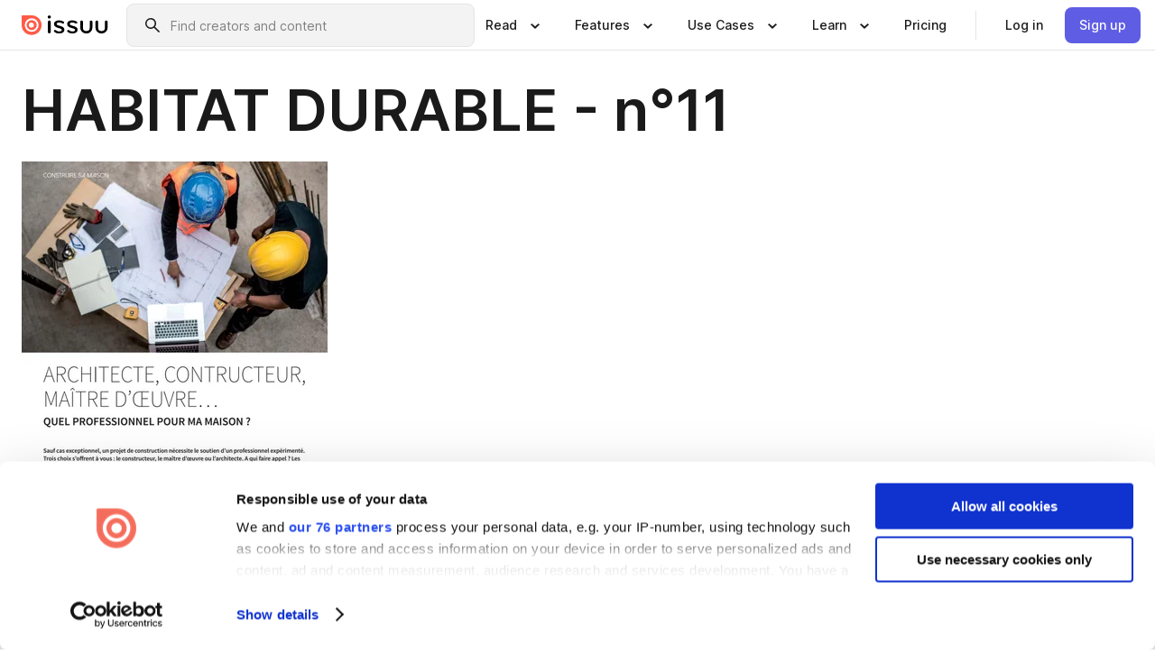

--- FILE ---
content_type: text/html; charset=utf-8
request_url: https://issuu.com/offset5/docs/habitat_durable_n11/46
body_size: 152220
content:
<!DOCTYPE html><html lang="en"><head><meta charSet="utf-8"/><meta name="viewport" content="width=device-width, initial-scale=1"/><link rel="preload" as="image" href="/content-consumption/assets/_next/static/media/CardRead.8c26536d.png"/><link rel="preload" as="image" href="https://static.issuu.com/fe/silkscreen/0.0.3253/icons/gradient/icon-canva-gradient.svg"/><link rel="preload" as="image" href="/content-consumption/assets/_next/static/media/CardUseCases.75f310a7.png"/><link rel="preload" as="image" href="https://static.issuu.com/fe/silkscreen/0.0.3253/icons/gradient/icon-instagram-gradient.svg"/><link rel="preload" as="image" href="https://image.isu.pub/180914122029-c0a181ab89ebc1d6684566eae736ff87/jpg/page_46_thumb_large.jpg"/><link rel="preload" as="image" href="//photo.isu.pub/offset5/photo_large.jpg"/><link rel="preload" as="image" href="https://image.isu.pub/260122081219-60a9c2a4de26b5f21a6f179a8e94dd23/jpg/page_1_thumb_large.jpg"/><link rel="preload" as="image" href="https://image.isu.pub/260122081920-048d5deb72dea36c212182f2a847344e/jpg/page_1_thumb_large.jpg"/><link rel="preload" as="image" href="https://image.isu.pub/260122082358-f87ae21b5c67749b267b97265682dddb/jpg/page_1_thumb_large.jpg"/><link rel="preload" as="image" href="https://image.isu.pub/260122120026-d1e6b4e693f49e8943707faa02cfa573/jpg/page_1_thumb_large.jpg"/><link rel="stylesheet" href="/content-consumption/assets/_next/static/css/cd5398718095cce5.css" data-precedence="next"/><link rel="stylesheet" href="/content-consumption/assets/_next/static/css/1232b05615c1d065.css" data-precedence="next"/><link rel="stylesheet" href="/content-consumption/assets/_next/static/css/8ccd48635860bd3a.css" data-precedence="next"/><link rel="stylesheet" href="/content-consumption/assets/_next/static/css/425be48a7751b863.css" data-precedence="next"/><link rel="stylesheet" href="/content-consumption/assets/_next/static/css/2d68762d891a1e66.css" data-precedence="next"/><link rel="stylesheet" href="/content-consumption/assets/_next/static/css/76a053e44a10be57.css" data-precedence="next"/><link rel="preload" as="script" fetchPriority="low" href="/content-consumption/assets/_next/static/chunks/webpack-f575283863f8d1ac.js"/><script src="/content-consumption/assets/_next/static/chunks/a7d8f149-b1993e315b8d93e0.js" async=""></script><script src="/content-consumption/assets/_next/static/chunks/5481-dccefe8ace0bbbf7.js" async=""></script><script src="/content-consumption/assets/_next/static/chunks/main-app-001b1bbfc50aeb10.js" async=""></script><script src="/content-consumption/assets/_next/static/chunks/2530-6e5649c27343cd1f.js" async=""></script><script src="/content-consumption/assets/_next/static/chunks/7960-28b8e135e65c506f.js" async=""></script><script src="/content-consumption/assets/_next/static/chunks/8595-35fcfdb247b84f06.js" async=""></script><script src="/content-consumption/assets/_next/static/chunks/746-42df100ff6642a97.js" async=""></script><script src="/content-consumption/assets/_next/static/chunks/app/global-error-dc63296f1b889ca5.js" async=""></script><script src="/content-consumption/assets/_next/static/chunks/6342-a6939e5c62f44391.js" async=""></script><script src="/content-consumption/assets/_next/static/chunks/9653-23c5fc6cf821868a.js" async=""></script><script src="/content-consumption/assets/_next/static/chunks/5879-2d17168edbcb3d5a.js" async=""></script><script src="/content-consumption/assets/_next/static/chunks/4373-afe95388cd893932.js" async=""></script><script src="/content-consumption/assets/_next/static/chunks/429-8d214672bcdf1f64.js" async=""></script><script src="/content-consumption/assets/_next/static/chunks/2821-e37f25fe49306ad0.js" async=""></script><script src="/content-consumption/assets/_next/static/chunks/8770-19a225f6a50400ec.js" async=""></script><script src="/content-consumption/assets/_next/static/chunks/app/layout-0a2bd338a3ffd525.js" async=""></script><script src="/content-consumption/assets/_next/static/chunks/345-78c0dd33911cff9e.js" async=""></script><script src="/content-consumption/assets/_next/static/chunks/575-9a51e5a0c05a528c.js" async=""></script><script src="/content-consumption/assets/_next/static/chunks/1360-50e327d3c39efc46.js" async=""></script><script src="/content-consumption/assets/_next/static/chunks/app/(header-with-footer)/layout-ce683a7c4a95fc83.js" async=""></script><script src="/content-consumption/assets/_next/static/chunks/app/(header-with-footer)/error-8360297ba49a0d03.js" async=""></script><script src="/content-consumption/assets/_next/static/chunks/app/(header-with-footer)/not-found-eb31662855a6cf43.js" async=""></script><script src="/content-consumption/assets/_next/static/chunks/4363-5208e6b2251dd25a.js" async=""></script><script src="/content-consumption/assets/_next/static/chunks/9062-2da4751eb3ad86ac.js" async=""></script><script src="/content-consumption/assets/_next/static/chunks/6412-315331d01e5966cd.js" async=""></script><script src="/content-consumption/assets/_next/static/chunks/9054-38c8f47220ec6379.js" async=""></script><script src="/content-consumption/assets/_next/static/chunks/app/(header-with-footer)/(document-page)/%5Bpublisher%5D/docs/%5Bdocname%5D/%5Bpage%5D/page-0dd75c4c9b0333fc.js" async=""></script><link rel="preload" as="image" href="https://image.isu.pub/260122092147-feff6c4b0a1d595ee8e2322035810946/jpg/page_1_thumb_large.jpg"/><link rel="preload" as="image" href="https://image.isu.pub/260122081644-d1ddaf730264fb7f7c4a1e69893183ea/jpg/page_1_thumb_large.jpg"/><meta name="theme-color" content="#ff5a47"/><script>(self.__next_s=self.__next_s||[]).push([0,{"children":"\n<!-- Google Tag Manager -->\nconst isCookiebotInconsistent = (function(){try{let a=localStorage.getItem(\"cookiebotTcfConsentString\"),b=document.cookie.includes(\"CookieConsent=\");return!a&&b}catch(a){return!1}})();\nif (!isCookiebotInconsistent) {\n    (function(w,d,s,l,i){w[l]=w[l]||[];w[l].push({'gtm.start':\n    new Date().getTime(),event:'gtm.js'});var f=d.getElementsByTagName(s)[0],\n    j=d.createElement(s),dl=l!='dataLayer'?'&l='+l:'';j.async=true;j.src=\n    'https://www.googletagmanager.com/gtm.js?id='+i+dl;f.parentNode.insertBefore(j,f);\n    j.onload = function() {console.debug('Google Tag Manager script loads.');};\n    j.onerror = function() {console.error('Google Tag Manager script failed to load.');};\n    })(window,document,'script','dataLayer','GTM-N7P4N8B');\n}\n<!-- End Google Tag Manager -->\n","id":"gtm-script"}])</script><meta name="sentry-trace" content="79daa7c1f7d1b0280557d5161c7663dd-3ae88baed29f6045"/><meta name="baggage" content="sentry-environment=production,sentry-release=7bb6f07aeba4a2e9113c3d4c5ac4d626519101d8,sentry-trace_id=79daa7c1f7d1b0280557d5161c7663dd"/><script src="/content-consumption/assets/_next/static/chunks/polyfills-42372ed130431b0a.js" noModule=""></script><style data-styled="" data-styled-version="6.1.13">.cXxlzB{border:0;clip:rect(0,0,0,0);height:1px;margin:-1px;overflow:hidden;padding:0;position:absolute;white-space:nowrap;width:1px;}/*!sc*/
data-styled.g21[id="sc-8726e26b-0"]{content:"cXxlzB,"}/*!sc*/
.niZGp{align-items:center;display:flex;flex-shrink:0;padding:0 var(--space-1);width:7rem;}/*!sc*/
data-styled.g29[id="sc-bb47b1c4-0"]{content:"niZGp,"}/*!sc*/
.jHcOZc >svg{height:24px;width:24px;}/*!sc*/
data-styled.g30[id="sc-3a1684fb-0"]{content:"jHcOZc,"}/*!sc*/
.eXdFKX{align-items:flex-start;column-gap:2rem;display:grid;grid-template-columns:1fr;row-gap:var(--space-1);width:100%;}/*!sc*/
@media (min-width: 1024px){.eXdFKX{grid-template-columns:repeat(1,1fr);}}/*!sc*/
.gzGMWn{align-items:flex-start;column-gap:5.6rem;display:grid;grid-template-columns:1fr;row-gap:var(--space-1);width:100%;}/*!sc*/
@media (min-width: 1024px){.gzGMWn{grid-template-columns:repeat(2,1fr);}}/*!sc*/
.eXdFKZ{align-items:flex-start;column-gap:2rem;display:grid;grid-template-columns:1fr;row-gap:var(--space-1);width:100%;}/*!sc*/
@media (min-width: 1024px){.eXdFKZ{grid-template-columns:repeat(3,1fr);}}/*!sc*/
.gzGMWo{align-items:flex-start;column-gap:5.6rem;display:grid;grid-template-columns:1fr;row-gap:var(--space-1);width:100%;}/*!sc*/
@media (min-width: 1024px){.gzGMWo{grid-template-columns:repeat(1,1fr);}}/*!sc*/
data-styled.g31[id="sc-ec314f77-0"]{content:"eXdFKX,gzGMWn,eXdFKZ,gzGMWo,"}/*!sc*/
.hrmgvt{align-self:flex-end;margin-left:0;white-space:nowrap;}/*!sc*/
.hrmgvt >a{background-color:#f5f5ff;}/*!sc*/
@media (min-width: 1024px){.hrmgvt{grid-column:2/span 1;margin-left:0rem;}}/*!sc*/
.hrmgau{align-self:flex-end;margin-left:0;white-space:nowrap;}/*!sc*/
.hrmgau >a{background-color:#f5f5ff;}/*!sc*/
@media (min-width: 1024px){.hrmgau{grid-column:3/span 1;margin-left:2rem;}}/*!sc*/
.hrmgNO{align-self:flex-end;margin-left:0;white-space:nowrap;}/*!sc*/
.hrmgNO >a{background-color:#f5f5ff;}/*!sc*/
@media (min-width: 1024px){.hrmgNO{grid-column:1/span 1;margin-left:0rem;}}/*!sc*/
data-styled.g32[id="sc-ec314f77-1"]{content:"hrmgvt,hrmgau,hrmgNO,"}/*!sc*/
.cvFacS{align-items:center;background-color:#ffffff;border-radius:0.5rem;color:#1a1a1a;cursor:pointer;display:flex;padding:0.5rem 1rem;text-decoration:none;transition-duration:0.20s;transition-property:color,background-color;}/*!sc*/
.cvFacS >svg{margin-right:var(--space-1);}/*!sc*/
.cvFacS:hover{background-color:#f5f5ff;color:#4b4aa1;}/*!sc*/
.cvFacS:active{background-color:#e5e5fe;}/*!sc*/
.cvFacS:focus-visible{background-color:#f5f5ff;box-shadow:0px 0px 0px 1px #ffffff,0px 0px 0px 3px #5f5de4;color:#000000;outline:none;}/*!sc*/
@media (min-width: 1024px){.cvFacS{padding:0.5rem;}}/*!sc*/
.eMLRJK{align-items:center;background-color:#ffffff;border-radius:0.5rem;color:#1a1a1a;cursor:pointer;display:flex;margin:0 0 1rem 1.5rem;padding:0.5rem 1rem;text-decoration:none;transition-duration:0.20s;transition-property:color,background-color;}/*!sc*/
.eMLRJK >svg{margin-right:var(--space-1);}/*!sc*/
.eMLRJK:hover{background-color:#f5f5ff;color:#4b4aa1;}/*!sc*/
.eMLRJK:active{background-color:#e5e5fe;}/*!sc*/
.eMLRJK:focus-visible{background-color:#f5f5ff;box-shadow:0px 0px 0px 1px #ffffff,0px 0px 0px 3px #5f5de4;color:#000000;outline:none;}/*!sc*/
@media (min-width: 1024px){.eMLRJK{padding:0.5rem;}}/*!sc*/
data-styled.g33[id="sc-733f75c3-0"]{content:"cvFacS,eMLRJK,"}/*!sc*/
.csKDJo{align-items:center;column-gap:var(--space-1);display:grid;font-weight:500;grid-template-columns:min-content 1fr;grid-template-rows:min-content;max-width:16rem;row-gap:var(--space-1);}/*!sc*/
@media (min-width: 1024px){.csKDJo{column-gap:var(--space-2);}.csKDJo >p{font-weight:600;}}/*!sc*/
.fPDMxn{align-items:center;column-gap:var(--space-1);display:grid;font-weight:500;grid-template-columns:min-content 1fr;grid-template-rows:min-content;row-gap:var(--space-1);}/*!sc*/
@media (min-width: 1024px){.fPDMxn{column-gap:var(--space-2);}.fPDMxn >p{font-weight:600;}}/*!sc*/
data-styled.g34[id="sc-92adf1a2-0"]{content:"csKDJo,fPDMxn,"}/*!sc*/
.keXTCN{color:#4d4d4d;grid-column:2/-1;}/*!sc*/
data-styled.g35[id="sc-92adf1a2-1"]{content:"keXTCN,"}/*!sc*/
.kVCdWd{display:flex;flex-flow:column nowrap;}/*!sc*/
data-styled.g36[id="sc-7106aa3f-0"]{content:"kVCdWd,"}/*!sc*/
.kLVqAi{background-color:#ffffff;border-radius:0.5rem;color:#1a1a1a;display:flex;flex-flow:row nowrap;margin:1rem 0;}/*!sc*/
data-styled.g37[id="sc-7106aa3f-1"]{content:"kLVqAi,"}/*!sc*/
@media (min-width: 375px){.dfpkLF{border-bottom:0.0625rem solid #e5e5e5;margin-left:1rem;padding-bottom:1rem;width:100%;}}/*!sc*/
@media (min-width: 375px){.dfpkLF{margin-left:0.5rem;}}/*!sc*/
data-styled.g38[id="sc-7106aa3f-2"]{content:"dfpkLF,"}/*!sc*/
.jjjMmH{align-items:flex-start;background-color:#ffffff;border-radius:0.5rem;color:#1a1a1a;display:grid;gap:var(--space-1);grid-template-columns:min-content 1fr;grid-template-rows:min-content;margin-bottom:var(--space-1);padding:0.75rem;}/*!sc*/
data-styled.g40[id="sc-b46e1bfa-1"]{content:"jjjMmH,"}/*!sc*/
@media (min-width: 1024px){.hFYABX{border-bottom:0.0625rem solid #e5e5e5;padding-bottom:var(--space-2);}}/*!sc*/
data-styled.g41[id="sc-b46e1bfa-2"]{content:"hFYABX,"}/*!sc*/
.kVaqnU{grid-column:2/-1;margin-left:-1rem;}/*!sc*/
.kVaqnU p{white-space:nowrap;}/*!sc*/
data-styled.g42[id="sc-b46e1bfa-3"]{content:"kVaqnU,"}/*!sc*/
.ebSAvY{align-self:center;display:none;}/*!sc*/
.ebSAvY >img{max-width:32rem;object-fit:cover;}/*!sc*/
@media (min-width: 1440px){.ebSAvY{display:block;}}/*!sc*/
data-styled.g43[id="sc-cc61b70a-0"]{content:"ebSAvY,"}/*!sc*/
.QjpdD{border-left:1px solid #e5e5e5;height:var(--space-4);margin:0 var(--space-2);}/*!sc*/
data-styled.g46[id="sc-52e30dd1-2"]{content:"QjpdD,"}/*!sc*/
.eYihJq{color:#1a1a1a;}/*!sc*/
data-styled.g47[id="sc-52e30dd1-3"]{content:"eYihJq,"}/*!sc*/
.cBsHZO{flex:1;margin-left:var(--space-2);margin-right:auto;max-width:356px;position:relative;}/*!sc*/
@media (min-width: 1024px){.cBsHZO{max-width:424px;}}/*!sc*/
data-styled.g48[id="sc-81ad0f8c-0"]{content:"cBsHZO,"}/*!sc*/
.WKQYQ{background-color:#f3f3f3!important;border-color:#e5e5e5!important;}/*!sc*/
.WKQYQ input::placeholder{color:#808080;}/*!sc*/
.WKQYQ:focus-within{border-color:#5f5de4;}/*!sc*/
.WKQYQ:hover{border-color:#cccccc;}/*!sc*/
data-styled.g49[id="sc-81ad0f8c-1"]{content:"WKQYQ,"}/*!sc*/
.eilTgk{border:0;clip:rect(0,0,0,0);height:1px;margin:-1px;overflow:hidden;padding:0;position:absolute;white-space:nowrap;width:1px;}/*!sc*/
data-styled.g52[id="sc-81ad0f8c-4"]{content:"eilTgk,"}/*!sc*/
.griGEU{position:relative;}/*!sc*/
data-styled.g80[id="sc-49b12710-0"]{content:"griGEU,"}/*!sc*/
.iJCtMy{align-items:center;background-color:#ffffff;border:none;box-shadow:inset 0 -1px 0 0 #e5e5e5;color:#1a1a1a;cursor:pointer;display:flex;font-weight:500;height:3.5rem;padding:0 var(--space-2);transition-duration:0.30s;transition-property:color,box-shadow;}/*!sc*/
.iJCtMy:focus-visible{border-radius:2px;box-shadow:inset 0px 0px 0px 2px #5f5de4;outline:none;}/*!sc*/
.iJCtMy >p{margin-right:var(--space-1);white-space:nowrap;}/*!sc*/
.iJCtMy >svg{animation:dJJfVr 0.30s;}/*!sc*/
data-styled.g81[id="sc-49b12710-1"]{content:"iJCtMy,"}/*!sc*/
.icpUut{display:none;}/*!sc*/
data-styled.g82[id="sc-49b12710-2"]{content:"icpUut,"}/*!sc*/
.dSYAym{background-color:#ffffff;box-sizing:border-box;position:absolute;z-index:5;}/*!sc*/
data-styled.g83[id="sc-cef319b6-0"]{content:"dSYAym,"}/*!sc*/
.ikxbjQ{box-shadow:0 0.0625rem 0.25rem 0 #00000021,0 0.0625rem 0.5rem 0 #0000001a;left:0;padding:var(--space-6);width:100%;}/*!sc*/
data-styled.g84[id="sc-cef319b6-1"]{content:"ikxbjQ,"}/*!sc*/
.ebkZhd{border-radius:0.5rem;box-shadow:0 0.0625rem 0.25rem 0 #00000021,0 0.25rem 0.75rem 0 #0000001a;padding:var(--space-3) var(--space-4) var(--space-3) var(--space-2);right:0;width:20rem;}/*!sc*/
data-styled.g85[id="sc-cef319b6-2"]{content:"ebkZhd,"}/*!sc*/
.dGWsqa{align-items:flex-start;display:flex;gap:var(--space-8);justify-content:space-between;margin:0 auto;max-width:1024px;}/*!sc*/
@media (min-width: 1440px){.dGWsqa{max-width:1440px;}}/*!sc*/
data-styled.g86[id="sc-cef319b6-3"]{content:"dGWsqa,"}/*!sc*/
.hqmMmv{grid-area:root-header;}/*!sc*/
data-styled.g87[id="sc-4cf43cdc-0"]{content:"hqmMmv,"}/*!sc*/
.hOkVqk{align-items:center;background-color:#ffffff;block-size:3.5rem;box-shadow:inset 0 -1px 0 0 #e5e5e5;display:flex;flex-flow:row nowrap;inset-block-start:0;inset-inline-end:0;inset-inline-start:0;justify-content:space-between;padding:0 var(--space-2);z-index:10;}/*!sc*/
.hOkVqk span{white-space:nowrap;}/*!sc*/
data-styled.g88[id="sc-4cf43cdc-1"]{content:"hOkVqk,"}/*!sc*/
.IicZF{overflow-wrap:break-word;}/*!sc*/
data-styled.g296[id="sc-a6a51890-0"]{content:"IicZF,"}/*!sc*/
.bEpTxH{overflow:hidden;}/*!sc*/
data-styled.g299[id="sc-3a3032b8-0"]{content:"bEpTxH,"}/*!sc*/
.XyboK{display:block;overflow:hidden;text-overflow:ellipsis;white-space:nowrap;}/*!sc*/
data-styled.g300[id="sc-3a3032b8-1"]{content:"XyboK,"}/*!sc*/
.kuBQLW{color:#000000;font-size:0.875rem;font-weight:500;line-height:1.6;text-decoration:none;}/*!sc*/
data-styled.g301[id="sc-3a3032b8-2"]{content:"kuBQLW,"}/*!sc*/
.jSVEdl{color:#5f5de4;font-size:1.25rem;}/*!sc*/
.jSVEdl:hover{color:#4b4aa1;}/*!sc*/
.jSVEdl:focus-visible{color:#363565;}/*!sc*/
data-styled.g302[id="sc-3a3032b8-3"]{content:"jSVEdl,"}/*!sc*/
.cjWdCv{flex-grow:1;max-width:100%;}/*!sc*/
@media (min-width:1024px){.cjWdCv{max-width:100%;}}/*!sc*/
data-styled.g303[id="sc-3a289ee3-0"]{content:"cjWdCv,"}/*!sc*/
.famGCZ{margin-bottom:32px;min-height:16rem;}/*!sc*/
@media (min-width:1440px){.famGCZ{margin-bottom:40px;}}/*!sc*/
data-styled.g304[id="sc-3a289ee3-1"]{content:"famGCZ,"}/*!sc*/
.kfaoJU{align-items:end;display:grid;gap:1.5rem;grid-template-columns:repeat(6, 1fr);}/*!sc*/
@media (max-width:1023px){.kfaoJU{gap:1.5rem 1rem;}}/*!sc*/
data-styled.g305[id="sc-3a289ee3-2"]{content:"kfaoJU,"}/*!sc*/
.jzAsVT >*{text-overflow:ellipsis;word-break:break-word;-webkit-box-orient:vertical;display:-webkit-box;-webkit-line-clamp:4;overflow:hidden;}/*!sc*/
.iOnVBO >*{text-overflow:ellipsis;word-break:break-word;-webkit-box-orient:vertical;display:-webkit-box;-webkit-line-clamp:999;overflow:hidden;}/*!sc*/
data-styled.g306[id="sc-a1d92d90-0"]{content:"jzAsVT,iOnVBO,"}/*!sc*/
.gOXBUY{border:0;clip:rect(0,0,0,0);height:1px;margin:-1px;overflow:hidden;padding:0;position:absolute;white-space:nowrap;width:1px;}/*!sc*/
data-styled.g307[id="sc-d90d6266-0"]{content:"gOXBUY,"}/*!sc*/
.gewsNV{margin:0 auto;max-width:1380px;padding:20px 16px 0;position:relative;}/*!sc*/
@media (min-width:768px){.gewsNV{padding:24px 24px 0;}}/*!sc*/
data-styled.g309[id="sc-d56805e7-0"]{content:"gewsNV,"}/*!sc*/
.cMujfm{background:linear-gradient(180deg,rgba(245,245,255,0) 0%,#f5f5ff 100%);padding:64px 0 0;}/*!sc*/
data-styled.g315[id="sc-a4315a05-0"]{content:"cMujfm,"}/*!sc*/
.fIFAYJ{background:#f5f5ff;}/*!sc*/
data-styled.g316[id="sc-a4315a05-1"]{content:"fIFAYJ,"}/*!sc*/
.TfltT{margin:0 auto;max-width:90rem;padding:0 1.5rem;}/*!sc*/
data-styled.g317[id="sc-a4315a05-2"]{content:"TfltT,"}/*!sc*/
.bqCieY{font-family:Inter;font-size:1rem;line-height:1.5;padding:1rem 0 1.5rem;text-align:center;}/*!sc*/
data-styled.g318[id="sc-a4315a05-3"]{content:"bqCieY,"}/*!sc*/
@keyframes dJJfVr{0%{transform:rotate(180deg);}100%{transform:rotate(0deg);}}/*!sc*/
data-styled.g319[id="sc-keyframes-dJJfVr"]{content:"dJJfVr,"}/*!sc*/
</style></head><body><div hidden=""><!--$?--><template id="B:0"></template><!--/$--></div><div class="root"><header class="sc-4cf43cdc-0 hqmMmv"><nav aria-label="Header" class="sc-4cf43cdc-1 hOkVqk"><a href="/" class="sc-bb47b1c4-0 niZGp"><svg aria-label="Issuu company logo" width="100%" height="100%" viewBox="0 0 116 27" role="img"><title>Issuu</title><path d="M37 .07a2.14 2.14 0 1 1 0 4.3 2.14 2.14 0 0 1 0-4.3Zm0 24.47a1.78 1.78 0 0 1-1.83-1.83V8.83a1.83 1.83 0 1 1 3.66 0v13.88A1.78 1.78 0 0 1 37 24.54Zm13.2.16c-2.22.03-4.4-.67-6.19-2a1.96 1.96 0 0 1-.78-1.5c0-.78.63-1.28 1.4-1.28.54 0 1.05.2 1.45.54a7.2 7.2 0 0 0 4.4 1.5c2.11 0 3.23-.77 3.23-1.98 0-1.32-1.09-1.83-3.81-2.57-4.8-1.28-6.55-2.92-6.55-5.73 0-2.92 2.69-4.83 6.9-4.83 1.67.01 3.31.39 4.82 1.1 1.06.5 1.8 1.13 1.8 1.9 0 .7-.4 1.37-1.4 1.37a3.5 3.5 0 0 1-1.6-.55 7.64 7.64 0 0 0-3.7-.9c-1.95 0-3.28.5-3.28 1.87 0 1.36 1.17 1.75 3.98 2.57 4.2 1.2 6.39 2.33 6.39 5.49 0 2.88-2.42 4.99-7.05 4.99m17.63.01a10.2 10.2 0 0 1-6.2-2 1.96 1.96 0 0 1-.77-1.5c0-.78.62-1.28 1.4-1.28.53 0 1.04.2 1.44.54a7.24 7.24 0 0 0 4.4 1.5c2.12 0 3.24-.77 3.24-1.98 0-1.32-1.1-1.83-3.82-2.57-4.8-1.28-6.54-2.92-6.54-5.73 0-2.92 2.68-4.83 6.9-4.83 1.66.01 3.3.39 4.82 1.1 1.05.5 1.8 1.13 1.8 1.9 0 .7-.38 1.37-1.4 1.37a3.5 3.5 0 0 1-1.6-.55 7.64 7.64 0 0 0-3.7-.9c-1.94 0-3.27.5-3.27 1.87 0 1.36 1.17 1.75 3.98 2.57 4.2 1.2 6.39 2.33 6.39 5.49 0 2.88-2.42 4.99-7.06 4.99m10.58-8.14V8.84a1.83 1.83 0 0 1 3.66 0v8.14a4.34 4.34 0 0 0 4.48 4.37 4.38 4.38 0 0 0 4.53-4.37V8.84a1.83 1.83 0 1 1 3.66 0v7.71a8 8 0 0 1-8.18 8.15 7.97 7.97 0 0 1-8.15-8.15m20.38 0V8.84a1.83 1.83 0 1 1 3.66 0v8.14a4.34 4.34 0 0 0 4.48 4.37 4.38 4.38 0 0 0 4.53-4.37V8.84a1.83 1.83 0 0 1 3.66 0v7.71a8 8 0 0 1-8.18 8.15 7.97 7.97 0 0 1-8.15-8.15" fill="#000000"></path><path d="M13.5 6.5a6.78 6.78 0 1 0-.13 13.56 6.78 6.78 0 0 0 .12-13.56Zm-.1 10.22a3.44 3.44 0 1 1 .06-6.86 3.44 3.44 0 0 1-.07 6.85" fill="#ff5a47"></path><path d="M13.33 0H1.11A1.11 1.11 0 0 0 0 1.1v12.23A13.33 13.33 0 1 0 13.33 0ZM4.17 13.15a9.26 9.26 0 1 1 18.52.18 9.26 9.26 0 0 1-18.52-.18Z" fill="#ff5a47"></path></svg></a><div class="sc-81ad0f8c-0 cBsHZO"><form style="margin:auto"><label for="search" class="sc-81ad0f8c-4 eilTgk">Search</label><div class="sc-81ad0f8c-1 WKQYQ TextField__text-field__2Nf7G__0-0-3253 TextField__text-field--medium__7eJQO__0-0-3253 TextField__text-field--default__c4bDj__0-0-3253"><svg class="Icon__icon__DqC9j__0-0-3253" role="presentation" style="--color-icon:currentColor;--size-block-icon:1.5rem;--size-inline-icon:1.5rem"><use xlink:href="/fe/silkscreen/0.0.3253/icons/sprites.svg#icon-search"></use></svg><div class="TextField__text-field__content__0qi0z__0-0-3253"><input autoCapitalize="none" data-testid="search-input" inputMode="search" placeholder="Find creators and content" class="TextField__text-field__input__9VzPM__0-0-3253" id="search" type="text" value=""/></div></div></form></div><div class="sc-49b12710-0"><button aria-expanded="false" aria-haspopup="menu" aria-controls="read-menu" class="sc-49b12710-1 iJCtMy"><p class="ProductParagraph__product-paragraph__GMmH0__0-0-3253 ProductParagraph__product-paragraph--sm__taM-p__0-0-3253"><span class="sc-8726e26b-0 cXxlzB">Show submenu for &quot;Read&quot; section</span><span aria-hidden="true">Read</span></p><svg class="Icon__icon__DqC9j__0-0-3253" role="presentation" style="--color-icon:currentColor;--size-block-icon:1.5rem;--size-inline-icon:1.5rem"><use xlink:href="/fe/silkscreen/0.0.3253/icons/sprites.svg#icon-chevron-small-down"></use></svg></button><div id="read-menu" role="menu" tabindex="-1" class="sc-49b12710-2 icpUut"><div class="sc-cef319b6-0 sc-cef319b6-1 dSYAym ikxbjQ"><div class="sc-cef319b6-3 dGWsqa"><div class="sc-ec314f77-0 eXdFKX"><a role="menuitem" href="/articles" class="sc-733f75c3-0 cvFacS"><div class="sc-92adf1a2-0 csKDJo"><svg class="Icon__icon__DqC9j__0-0-3253" role="presentation" style="--color-icon:currentColor;--size-block-icon:1.5rem;--size-inline-icon:1.5rem"><use xlink:href="/fe/silkscreen/0.0.3253/icons/sprites.svg#icon-article-stories"></use></svg><p data-testid="articles" class="ProductParagraph__product-paragraph__GMmH0__0-0-3253 ProductParagraph__product-paragraph--sm__taM-p__0-0-3253">Articles</p><div class="sc-92adf1a2-1 keXTCN"><p class="ProductParagraph__product-paragraph__GMmH0__0-0-3253 ProductParagraph__product-paragraph--xs__e7Wlt__0-0-3253">Browse short-form content that&#x27;s perfect for a quick read</p></div></div></a><a role="menuitem" href="/store" class="sc-733f75c3-0 cvFacS"><div class="sc-92adf1a2-0 csKDJo"><svg class="Icon__icon__DqC9j__0-0-3253" role="presentation" style="--color-icon:currentColor;--size-block-icon:1.5rem;--size-inline-icon:1.5rem"><use xlink:href="/fe/silkscreen/0.0.3253/icons/sprites.svg#icon-shopping"></use></svg><p data-testid="issuu_store" class="ProductParagraph__product-paragraph__GMmH0__0-0-3253 ProductParagraph__product-paragraph--sm__taM-p__0-0-3253">Issuu Store</p><div class="sc-92adf1a2-1 keXTCN"><p class="ProductParagraph__product-paragraph__GMmH0__0-0-3253 ProductParagraph__product-paragraph--xs__e7Wlt__0-0-3253">Purchase your next favourite publication</p></div></div></a></div><div class="sc-b46e1bfa-1 jjjMmH"><svg class="Icon__icon__DqC9j__0-0-3253" role="presentation" style="--color-icon:currentColor;--size-block-icon:1.5rem;--size-inline-icon:1.5rem"><use xlink:href="/fe/silkscreen/0.0.3253/icons/sprites.svg#icon-appstore"></use></svg><span class="sc-b46e1bfa-2 hFYABX"><p class="ProductParagraph__product-paragraph__GMmH0__0-0-3253 ProductParagraph__product-paragraph--sm__taM-p__0-0-3253"><strong>Categories</strong></p></span><div class="sc-b46e1bfa-3 kVaqnU"><div class="sc-ec314f77-0 gzGMWn"><a role="menuitem" href="/categories/arts-and-entertainment" class="sc-733f75c3-0 cvFacS"><p class="ProductParagraph__product-paragraph__GMmH0__0-0-3253 ProductParagraph__product-paragraph--xs__e7Wlt__0-0-3253">Arts and Entertainment</p></a><a role="menuitem" href="/categories/religion-and-spirituality" class="sc-733f75c3-0 cvFacS"><p class="ProductParagraph__product-paragraph__GMmH0__0-0-3253 ProductParagraph__product-paragraph--xs__e7Wlt__0-0-3253">Religion and Spirituality</p></a><a role="menuitem" href="/categories/business" class="sc-733f75c3-0 cvFacS"><p class="ProductParagraph__product-paragraph__GMmH0__0-0-3253 ProductParagraph__product-paragraph--xs__e7Wlt__0-0-3253">Business</p></a><a role="menuitem" href="/categories/science" class="sc-733f75c3-0 cvFacS"><p class="ProductParagraph__product-paragraph__GMmH0__0-0-3253 ProductParagraph__product-paragraph--xs__e7Wlt__0-0-3253">Science</p></a><a role="menuitem" href="/categories/education" class="sc-733f75c3-0 cvFacS"><p class="ProductParagraph__product-paragraph__GMmH0__0-0-3253 ProductParagraph__product-paragraph--xs__e7Wlt__0-0-3253">Education</p></a><a role="menuitem" href="/categories/society" class="sc-733f75c3-0 cvFacS"><p class="ProductParagraph__product-paragraph__GMmH0__0-0-3253 ProductParagraph__product-paragraph--xs__e7Wlt__0-0-3253">Society</p></a><a role="menuitem" href="/categories/family-and-parenting" class="sc-733f75c3-0 cvFacS"><p class="ProductParagraph__product-paragraph__GMmH0__0-0-3253 ProductParagraph__product-paragraph--xs__e7Wlt__0-0-3253">Family and Parenting</p></a><a role="menuitem" href="/categories/sports" class="sc-733f75c3-0 cvFacS"><p class="ProductParagraph__product-paragraph__GMmH0__0-0-3253 ProductParagraph__product-paragraph--xs__e7Wlt__0-0-3253">Sports</p></a><a role="menuitem" href="/categories/food-and-drink" class="sc-733f75c3-0 cvFacS"><p class="ProductParagraph__product-paragraph__GMmH0__0-0-3253 ProductParagraph__product-paragraph--xs__e7Wlt__0-0-3253">Food and Drink</p></a><a role="menuitem" href="/categories/style-and-fashion" class="sc-733f75c3-0 cvFacS"><p class="ProductParagraph__product-paragraph__GMmH0__0-0-3253 ProductParagraph__product-paragraph--xs__e7Wlt__0-0-3253">Style and Fashion</p></a><a role="menuitem" href="/categories/health-and-fitness" class="sc-733f75c3-0 cvFacS"><p class="ProductParagraph__product-paragraph__GMmH0__0-0-3253 ProductParagraph__product-paragraph--xs__e7Wlt__0-0-3253">Health and Fitness</p></a><a role="menuitem" href="/categories/technology-and-computing" class="sc-733f75c3-0 cvFacS"><p class="ProductParagraph__product-paragraph__GMmH0__0-0-3253 ProductParagraph__product-paragraph--xs__e7Wlt__0-0-3253">Technology</p></a><a role="menuitem" href="/categories/hobbies" class="sc-733f75c3-0 cvFacS"><p class="ProductParagraph__product-paragraph__GMmH0__0-0-3253 ProductParagraph__product-paragraph--xs__e7Wlt__0-0-3253">Hobbies</p></a><a role="menuitem" href="/categories/travel" class="sc-733f75c3-0 cvFacS"><p class="ProductParagraph__product-paragraph__GMmH0__0-0-3253 ProductParagraph__product-paragraph--xs__e7Wlt__0-0-3253">Travel</p></a><a role="menuitem" href="/categories/home-and-garden" class="sc-733f75c3-0 cvFacS"><p class="ProductParagraph__product-paragraph__GMmH0__0-0-3253 ProductParagraph__product-paragraph--xs__e7Wlt__0-0-3253">Home and Garden</p></a><a role="menuitem" href="/categories/vehicles" class="sc-733f75c3-0 cvFacS"><p class="ProductParagraph__product-paragraph__GMmH0__0-0-3253 ProductParagraph__product-paragraph--xs__e7Wlt__0-0-3253">Vehicles</p></a><a role="menuitem" href="/categories/pets" class="sc-733f75c3-0 cvFacS"><p class="ProductParagraph__product-paragraph__GMmH0__0-0-3253 ProductParagraph__product-paragraph--xs__e7Wlt__0-0-3253">Pets</p></a><div class="sc-ec314f77-1 hrmgvt"><a href="/categories" aria-disabled="false" class="ProductButtonLink__product-button-link__ehLVt__0-0-3253 ProductButtonLink__product-button-link--ghost__dZY0b__0-0-3253 ProductButtonLink__product-button-link--icon-right__HM-TK__0-0-3253" role="link"><span class="ProductButtonLink__product-button-link__icon__9agNb__0-0-3253 ProductButtonLink__product-button-link__icon--right__ML5tG__0-0-3253"><svg class="Icon__icon__DqC9j__0-0-3253" role="presentation" style="--color-icon:currentColor;--size-block-icon:1.5rem;--size-inline-icon:1.5rem"><use xlink:href="/fe/silkscreen/0.0.3253/icons/sprites.svg#icon-chevron-small-right"></use></svg></span><span class="ProductButtonLink__product-button-link__text__--YqL__0-0-3253"><p class="ProductParagraph__product-paragraph__GMmH0__0-0-3253 ProductParagraph__product-paragraph--xs__e7Wlt__0-0-3253">All Categories</p></span></a></div></div></div></div><div class="sc-cc61b70a-0 ebSAvY"><img alt="illustration describing how to get more reads from your publications" src="/content-consumption/assets/_next/static/media/CardRead.8c26536d.png"/></div></div></div></div></div><div class="sc-49b12710-0"><button aria-expanded="false" aria-haspopup="menu" aria-controls="features-menu" class="sc-49b12710-1 iJCtMy"><p class="ProductParagraph__product-paragraph__GMmH0__0-0-3253 ProductParagraph__product-paragraph--sm__taM-p__0-0-3253"><span class="sc-8726e26b-0 cXxlzB">Show submenu for &quot;Features&quot; section</span><span aria-hidden="true">Features</span></p><svg class="Icon__icon__DqC9j__0-0-3253" role="presentation" style="--color-icon:currentColor;--size-block-icon:1.5rem;--size-inline-icon:1.5rem"><use xlink:href="/fe/silkscreen/0.0.3253/icons/sprites.svg#icon-chevron-small-down"></use></svg></button><div id="features-menu" role="menu" tabindex="-1" class="sc-49b12710-2 icpUut"><div class="sc-cef319b6-0 sc-cef319b6-1 dSYAym ikxbjQ"><div class="sc-cef319b6-3 dGWsqa"><div class="sc-ec314f77-0 eXdFKZ"><a role="menuitem" href="/features/flipbooks" class="sc-733f75c3-0 cvFacS"><div class="sc-92adf1a2-0 csKDJo"><svg class="Icon__icon__DqC9j__0-0-3253" role="presentation" style="--color-icon:currentColor;--size-block-icon:1.5rem;--size-inline-icon:1.5rem"><use xlink:href="/fe/silkscreen/0.0.3253/icons/sprites.svg#icon-outlined-read"></use></svg><p data-testid="flipbooks" class="ProductParagraph__product-paragraph__GMmH0__0-0-3253 ProductParagraph__product-paragraph--sm__taM-p__0-0-3253">Flipbooks</p><div class="sc-92adf1a2-1 keXTCN"><p class="ProductParagraph__product-paragraph__GMmH0__0-0-3253 ProductParagraph__product-paragraph--xs__e7Wlt__0-0-3253">Transform any piece of content into a page-turning experience.</p></div></div></a><a role="menuitem" href="/features/fullscreen-sharing" class="sc-733f75c3-0 cvFacS"><div class="sc-92adf1a2-0 csKDJo"><svg class="Icon__icon__DqC9j__0-0-3253" role="presentation" style="--color-icon:currentColor;--size-block-icon:1.5rem;--size-inline-icon:1.5rem"><use xlink:href="/fe/silkscreen/0.0.3253/icons/sprites.svg#icon-fullscreen"></use></svg><p data-testid="fullscreen_sharing" class="ProductParagraph__product-paragraph__GMmH0__0-0-3253 ProductParagraph__product-paragraph--sm__taM-p__0-0-3253">Fullscreen Sharing</p><div class="sc-92adf1a2-1 keXTCN"><p class="ProductParagraph__product-paragraph__GMmH0__0-0-3253 ProductParagraph__product-paragraph--xs__e7Wlt__0-0-3253">Deliver a distraction-free reading experience with a simple link.</p></div></div></a><a role="menuitem" href="/features/embed" class="sc-733f75c3-0 cvFacS"><div class="sc-92adf1a2-0 csKDJo"><svg class="Icon__icon__DqC9j__0-0-3253" role="presentation" style="--color-icon:currentColor;--size-block-icon:1.5rem;--size-inline-icon:1.5rem"><use xlink:href="/fe/silkscreen/0.0.3253/icons/sprites.svg#icon-embed"></use></svg><p data-testid="embed" class="ProductParagraph__product-paragraph__GMmH0__0-0-3253 ProductParagraph__product-paragraph--sm__taM-p__0-0-3253">Embed</p><div class="sc-92adf1a2-1 keXTCN"><p class="ProductParagraph__product-paragraph__GMmH0__0-0-3253 ProductParagraph__product-paragraph--xs__e7Wlt__0-0-3253">Host your publication on your website or blog with just a few clicks.</p></div></div></a><a role="menuitem" href="/features/articles" class="sc-733f75c3-0 cvFacS"><div class="sc-92adf1a2-0 csKDJo"><svg class="Icon__icon__DqC9j__0-0-3253" role="presentation" style="--color-icon:currentColor;--size-block-icon:1.5rem;--size-inline-icon:1.5rem"><use xlink:href="/fe/silkscreen/0.0.3253/icons/sprites.svg#icon-article-stories"></use></svg><p data-testid="articles" class="ProductParagraph__product-paragraph__GMmH0__0-0-3253 ProductParagraph__product-paragraph--sm__taM-p__0-0-3253">Articles</p><div class="sc-92adf1a2-1 keXTCN"><p class="ProductParagraph__product-paragraph__GMmH0__0-0-3253 ProductParagraph__product-paragraph--xs__e7Wlt__0-0-3253">Get discovered by sharing your best content as bite-sized articles.</p></div></div></a><a role="menuitem" href="/features/statistics" class="sc-733f75c3-0 cvFacS"><div class="sc-92adf1a2-0 csKDJo"><svg class="Icon__icon__DqC9j__0-0-3253" role="presentation" style="--color-icon:currentColor;--size-block-icon:1.5rem;--size-inline-icon:1.5rem"><use xlink:href="/fe/silkscreen/0.0.3253/icons/sprites.svg#icon-rise"></use></svg><p data-testid="statistics" class="ProductParagraph__product-paragraph__GMmH0__0-0-3253 ProductParagraph__product-paragraph--sm__taM-p__0-0-3253">Statistics</p><div class="sc-92adf1a2-1 keXTCN"><p class="ProductParagraph__product-paragraph__GMmH0__0-0-3253 ProductParagraph__product-paragraph--xs__e7Wlt__0-0-3253">Make data-driven decisions to drive reader engagement, subscriptions, and campaigns.</p></div></div></a><a role="menuitem" href="/features/teams" class="sc-733f75c3-0 cvFacS"><div class="sc-92adf1a2-0 csKDJo"><svg class="Icon__icon__DqC9j__0-0-3253" role="presentation" style="--color-icon:currentColor;--size-block-icon:1.5rem;--size-inline-icon:1.5rem"><use xlink:href="/fe/silkscreen/0.0.3253/icons/sprites.svg#icon-team"></use></svg><p data-testid="teams" class="ProductParagraph__product-paragraph__GMmH0__0-0-3253 ProductParagraph__product-paragraph--sm__taM-p__0-0-3253">Teams</p><div class="sc-92adf1a2-1 keXTCN"><p class="ProductParagraph__product-paragraph__GMmH0__0-0-3253 ProductParagraph__product-paragraph--xs__e7Wlt__0-0-3253">Enable groups of users to work together to streamline your digital publishing.</p></div></div></a><a role="menuitem" href="/features/social-posts" class="sc-733f75c3-0 cvFacS"><div class="sc-92adf1a2-0 csKDJo"><svg class="Icon__icon__DqC9j__0-0-3253" role="presentation" style="--color-icon:currentColor;--size-block-icon:1.5rem;--size-inline-icon:1.5rem"><use xlink:href="/fe/silkscreen/0.0.3253/icons/sprites.svg#icon-social-post"></use></svg><p data-testid="social_posts" class="ProductParagraph__product-paragraph__GMmH0__0-0-3253 ProductParagraph__product-paragraph--sm__taM-p__0-0-3253">Social Posts</p><div class="sc-92adf1a2-1 keXTCN"><p class="ProductParagraph__product-paragraph__GMmH0__0-0-3253 ProductParagraph__product-paragraph--xs__e7Wlt__0-0-3253">Create on-brand social posts and Articles in minutes.</p></div></div></a><a role="menuitem" href="/features/gifs" class="sc-733f75c3-0 cvFacS"><div class="sc-92adf1a2-0 csKDJo"><svg class="Icon__icon__DqC9j__0-0-3253" role="presentation" style="--color-icon:currentColor;--size-block-icon:1.5rem;--size-inline-icon:1.5rem"><use xlink:href="/fe/silkscreen/0.0.3253/icons/sprites.svg#icon-file-gif"></use></svg><p data-testid="gifs" class="ProductParagraph__product-paragraph__GMmH0__0-0-3253 ProductParagraph__product-paragraph--sm__taM-p__0-0-3253">GIFs</p><div class="sc-92adf1a2-1 keXTCN"><p class="ProductParagraph__product-paragraph__GMmH0__0-0-3253 ProductParagraph__product-paragraph--xs__e7Wlt__0-0-3253">Highlight your latest work via email or social media with custom GIFs.</p></div></div></a><a role="menuitem" href="/features/add-links" class="sc-733f75c3-0 cvFacS"><div class="sc-92adf1a2-0 csKDJo"><svg class="Icon__icon__DqC9j__0-0-3253" role="presentation" style="--color-icon:currentColor;--size-block-icon:1.5rem;--size-inline-icon:1.5rem"><use xlink:href="/fe/silkscreen/0.0.3253/icons/sprites.svg#icon-link"></use></svg><p data-testid="links" class="ProductParagraph__product-paragraph__GMmH0__0-0-3253 ProductParagraph__product-paragraph--sm__taM-p__0-0-3253">Add Links</p><div class="sc-92adf1a2-1 keXTCN"><p class="ProductParagraph__product-paragraph__GMmH0__0-0-3253 ProductParagraph__product-paragraph--xs__e7Wlt__0-0-3253">Send readers directly to specific items or pages with shopping and web links.</p></div></div></a><a role="menuitem" href="/features/video" class="sc-733f75c3-0 cvFacS"><div class="sc-92adf1a2-0 csKDJo"><svg class="Icon__icon__DqC9j__0-0-3253" role="presentation" style="--color-icon:currentColor;--size-block-icon:1.5rem;--size-inline-icon:1.5rem"><use xlink:href="/fe/silkscreen/0.0.3253/icons/sprites.svg#icon-video-camera"></use></svg><p data-testid="video" class="ProductParagraph__product-paragraph__GMmH0__0-0-3253 ProductParagraph__product-paragraph--sm__taM-p__0-0-3253">Video</p><div class="sc-92adf1a2-1 keXTCN"><p class="ProductParagraph__product-paragraph__GMmH0__0-0-3253 ProductParagraph__product-paragraph--xs__e7Wlt__0-0-3253">Say more by seamlessly including video within your publication.</p></div></div></a><a role="menuitem" href="/features/digital-sales" class="sc-733f75c3-0 cvFacS"><div class="sc-92adf1a2-0 csKDJo"><svg class="Icon__icon__DqC9j__0-0-3253" role="presentation" style="--color-icon:currentColor;--size-block-icon:1.5rem;--size-inline-icon:1.5rem"><use xlink:href="/fe/silkscreen/0.0.3253/icons/sprites.svg#icon-tag"></use></svg><p data-testid="digital_sales" class="ProductParagraph__product-paragraph__GMmH0__0-0-3253 ProductParagraph__product-paragraph--sm__taM-p__0-0-3253">Digital Sales</p><div class="sc-92adf1a2-1 keXTCN"><p class="ProductParagraph__product-paragraph__GMmH0__0-0-3253 ProductParagraph__product-paragraph--xs__e7Wlt__0-0-3253">Sell your publications commission-free as single issues or ongoing subscriptions.</p></div></div></a><a role="menuitem" href="/features/qr-codes" class="sc-733f75c3-0 cvFacS"><div class="sc-92adf1a2-0 csKDJo"><svg class="Icon__icon__DqC9j__0-0-3253" role="presentation" style="--color-icon:currentColor;--size-block-icon:1.5rem;--size-inline-icon:1.5rem"><use xlink:href="/fe/silkscreen/0.0.3253/icons/sprites.svg#icon-qr-code"></use></svg><p data-testid="qr_codes" class="ProductParagraph__product-paragraph__GMmH0__0-0-3253 ProductParagraph__product-paragraph--sm__taM-p__0-0-3253">QR Codes</p><div class="sc-92adf1a2-1 keXTCN"><p class="ProductParagraph__product-paragraph__GMmH0__0-0-3253 ProductParagraph__product-paragraph--xs__e7Wlt__0-0-3253">Generate QR Codes for your digital content.</p></div></div></a><div class="sc-ec314f77-1 hrmgau"><a href="/features" aria-disabled="false" class="ProductButtonLink__product-button-link__ehLVt__0-0-3253 ProductButtonLink__product-button-link--ghost__dZY0b__0-0-3253 ProductButtonLink__product-button-link--icon-right__HM-TK__0-0-3253" role="link"><span class="ProductButtonLink__product-button-link__icon__9agNb__0-0-3253 ProductButtonLink__product-button-link__icon--right__ML5tG__0-0-3253"><svg class="Icon__icon__DqC9j__0-0-3253" role="presentation" style="--color-icon:currentColor;--size-block-icon:1.5rem;--size-inline-icon:1.5rem"><use xlink:href="/fe/silkscreen/0.0.3253/icons/sprites.svg#icon-chevron-small-right"></use></svg></span><span class="ProductButtonLink__product-button-link__text__--YqL__0-0-3253"><p class="ProductParagraph__product-paragraph__GMmH0__0-0-3253 ProductParagraph__product-paragraph--xs__e7Wlt__0-0-3253">More Features</p></span></a></div></div><div class="sc-7106aa3f-0 kVCdWd"><div class="sc-7106aa3f-1 kLVqAi"><svg class="Icon__icon__DqC9j__0-0-3253" role="presentation" style="--color-icon:currentColor;--size-block-icon:1.5rem;--size-inline-icon:1.5rem"><use xlink:href="/fe/silkscreen/0.0.3253/icons/sprites.svg#icon-api"></use></svg><span class="sc-7106aa3f-2 dfpkLF"><p class="ProductParagraph__product-paragraph__GMmH0__0-0-3253 ProductParagraph__product-paragraph--sm__taM-p__0-0-3253"><strong>Integrations</strong></p></span></div><div class="sc-7106aa3f-0 kVCdWd"><a role="menuitem" href="https://issuu.com/features/canva-to-flipbook" class="sc-733f75c3-0 eMLRJK"><div class="sc-92adf1a2-0 fPDMxn"><img alt="" class="Icon__icon__DqC9j__0-0-3253" src="https://static.issuu.com/fe/silkscreen/0.0.3253/icons/gradient/icon-canva-gradient.svg" style="--size-block-icon:1.5rem;--size-inline-icon:1.5rem"/><p data-testid="canva_integration" class="ProductParagraph__product-paragraph__GMmH0__0-0-3253 ProductParagraph__product-paragraph--sm__taM-p__0-0-3253">Canva</p><div class="sc-92adf1a2-1 keXTCN"><p class="ProductParagraph__product-paragraph__GMmH0__0-0-3253 ProductParagraph__product-paragraph--xs__e7Wlt__0-0-3253">Create professional content with Canva, including presentations, catalogs, and more.</p></div></div></a><a role="menuitem" href="https://issuu.com/features/hubspot-integration" class="sc-733f75c3-0 eMLRJK"><div class="sc-92adf1a2-0 fPDMxn"><svg class="Icon__icon__DqC9j__0-0-3253" role="presentation" style="--color-icon:unset;--size-block-icon:1.5rem;--size-inline-icon:1.5rem"><use xlink:href="/fe/silkscreen/0.0.3253/icons/sprites.svg#icon-hubspot-original"></use></svg><p data-testid="hubspot_integration" class="ProductParagraph__product-paragraph__GMmH0__0-0-3253 ProductParagraph__product-paragraph--sm__taM-p__0-0-3253">HubSpot</p><div class="sc-92adf1a2-1 keXTCN"><p class="ProductParagraph__product-paragraph__GMmH0__0-0-3253 ProductParagraph__product-paragraph--xs__e7Wlt__0-0-3253">Embed, gate, and track Issuu content in HubSpot marketing campaigns.</p></div></div></a><a role="menuitem" href="https://issuu.com/features/adobe-express-to-flipbook" class="sc-733f75c3-0 eMLRJK"><div class="sc-92adf1a2-0 fPDMxn"><div class="sc-3a1684fb-0 jHcOZc"><svg fill="none" height="48" viewBox="0 0 48 48" width="48" xmlns="http://www.w3.org/2000/svg"><path d="M39.509 0H8.49101C3.80156 0 0 3.90012 0 8.71115V39.2888C0 44.0999 3.80156 48 8.49101 48H39.509C44.1984 48 48 44.0999 48 39.2888V8.71115C48 3.90012 44.1984 0 39.509 0Z" fill="#000B1D"></path><mask height="25" id="mask0_344_3789" maskUnits="userSpaceOnUse" style="mask-type:luminance" width="26" x="11" y="11"><path d="M29.1899 14.4653C28.3271 12.4252 26.3303 11.0986 24.1133 11.0986C21.8963 11.0986 19.8798 12.4292 19.019 14.4751L12.0477 31.0769C11.0925 33.345 12.7552 35.8528 15.2159 35.8528H22.9793C24.8857 35.8489 26.4285 34.3021 26.4285 32.3937C26.4285 30.4853 24.8798 28.9346 22.9694 28.9346C22.8908 28.9346 21.6428 28.9444 21.6428 28.9444C21.0807 28.9444 20.7014 28.3725 20.9195 27.8536L23.394 21.9574C23.6632 21.3167 24.5418 21.3128 24.813 21.9535L29.8621 33.7577C30.5552 35.3336 31.8753 35.8477 33.0382 35.8508C35.5048 35.8508 37.1675 33.3391 36.2064 31.069L29.1899 14.4653Z" fill="white"></path></mask><g mask="url(#mask0_344_3789)"><mask height="35" id="mask1_344_3789" maskUnits="userSpaceOnUse" style="mask-type:luminance" width="34" x="7" y="6"><path d="M40.885 6.69417H7.36841V40.2592H40.885V6.69417Z" fill="white"></path></mask><g mask="url(#mask1_344_3789)"><mask height="35" id="mask2_344_3789" maskUnits="userSpaceOnUse" style="mask-type:luminance" width="34" x="7" y="6"><path d="M40.8884 6.69452H7.3718V40.2596H40.8884V6.69452Z" fill="white"></path></mask><g mask="url(#mask2_344_3789)"><rect fill="url(#pattern0)" height="34.2549" width="33.832" x="7.27335" y="6.27719"></rect></g></g></g><defs><pattern height="1" id="pattern0" patternContentUnits="objectBoundingBox" width="1"><use transform="scale(0.0125)" xlink:href="#image0_344_3789"></use></pattern><image height="80" id="image0_344_3789" width="80" xlink:href="[data-uri]"></image></defs></svg></div><p data-testid="adobe_express_integration" class="ProductParagraph__product-paragraph__GMmH0__0-0-3253 ProductParagraph__product-paragraph--sm__taM-p__0-0-3253">Adobe Express</p><div class="sc-92adf1a2-1 keXTCN"><p class="ProductParagraph__product-paragraph__GMmH0__0-0-3253 ProductParagraph__product-paragraph--xs__e7Wlt__0-0-3253">Go from Adobe Express creation to Issuu publication.</p></div></div></a><a role="menuitem" href="https://issuu.com/features/indesign-export-to-flipbook" class="sc-733f75c3-0 eMLRJK"><div class="sc-92adf1a2-0 fPDMxn"><svg class="Icon__icon__DqC9j__0-0-3253" role="presentation" style="--color-icon:unset;--size-block-icon:1.5rem;--size-inline-icon:1.5rem"><use xlink:href="/fe/silkscreen/0.0.3253/icons/sprites.svg#icon-indesign-original"></use></svg><p data-testid="adobe_indesign_integration" class="ProductParagraph__product-paragraph__GMmH0__0-0-3253 ProductParagraph__product-paragraph--sm__taM-p__0-0-3253">Adobe InDesign</p><div class="sc-92adf1a2-1 keXTCN"><p class="ProductParagraph__product-paragraph__GMmH0__0-0-3253 ProductParagraph__product-paragraph--xs__e7Wlt__0-0-3253">Design pixel-perfect content like flyers, magazines and more with Adobe InDesign.</p></div></div></a></div></div></div></div></div></div><div class="sc-49b12710-0"><button aria-expanded="false" aria-haspopup="menu" aria-controls="useCases-menu" class="sc-49b12710-1 iJCtMy"><p class="ProductParagraph__product-paragraph__GMmH0__0-0-3253 ProductParagraph__product-paragraph--sm__taM-p__0-0-3253"><span class="sc-8726e26b-0 cXxlzB">Show submenu for &quot;Use Cases&quot; section</span><span aria-hidden="true">Use Cases</span></p><svg class="Icon__icon__DqC9j__0-0-3253" role="presentation" style="--color-icon:currentColor;--size-block-icon:1.5rem;--size-inline-icon:1.5rem"><use xlink:href="/fe/silkscreen/0.0.3253/icons/sprites.svg#icon-chevron-small-down"></use></svg></button><div id="useCases-menu" role="menu" tabindex="-1" class="sc-49b12710-2 icpUut"><div class="sc-cef319b6-0 sc-cef319b6-1 dSYAym ikxbjQ"><div class="sc-cef319b6-3 dGWsqa"><div class="sc-b46e1bfa-1 jjjMmH"><svg class="Icon__icon__DqC9j__0-0-3253" role="presentation" style="--color-icon:currentColor;--size-block-icon:1.5rem;--size-inline-icon:1.5rem"><use xlink:href="/fe/silkscreen/0.0.3253/icons/sprites.svg#icon-shop"></use></svg><span class="sc-b46e1bfa-2 hFYABX"><p class="ProductParagraph__product-paragraph__GMmH0__0-0-3253 ProductParagraph__product-paragraph--sm__taM-p__0-0-3253"><strong>Industry</strong></p></span><div class="sc-b46e1bfa-3 kVaqnU"><div class="sc-ec314f77-0 gzGMWo"><a role="menuitem" href="/industry/art-and-design" class="sc-733f75c3-0 cvFacS"><p class="ProductParagraph__product-paragraph__GMmH0__0-0-3253 ProductParagraph__product-paragraph--xs__e7Wlt__0-0-3253">Art, Architecture, and Design</p></a><a role="menuitem" href="/industry/education" class="sc-733f75c3-0 cvFacS"><p class="ProductParagraph__product-paragraph__GMmH0__0-0-3253 ProductParagraph__product-paragraph--xs__e7Wlt__0-0-3253">Education</p></a><a role="menuitem" href="/industry/internal-communications" class="sc-733f75c3-0 cvFacS"><p class="ProductParagraph__product-paragraph__GMmH0__0-0-3253 ProductParagraph__product-paragraph--xs__e7Wlt__0-0-3253">Internal Communications</p></a><a role="menuitem" href="/industry/marketing-pr" class="sc-733f75c3-0 cvFacS"><p class="ProductParagraph__product-paragraph__GMmH0__0-0-3253 ProductParagraph__product-paragraph--xs__e7Wlt__0-0-3253">Marketing and PR</p></a><a role="menuitem" href="/industry/nonprofits" class="sc-733f75c3-0 cvFacS"><p class="ProductParagraph__product-paragraph__GMmH0__0-0-3253 ProductParagraph__product-paragraph--xs__e7Wlt__0-0-3253">Nonprofits</p></a><a role="menuitem" href="/industry/publishers" class="sc-733f75c3-0 cvFacS"><p class="ProductParagraph__product-paragraph__GMmH0__0-0-3253 ProductParagraph__product-paragraph--xs__e7Wlt__0-0-3253">Publishing</p></a><a role="menuitem" href="/industry/real-estate" class="sc-733f75c3-0 cvFacS"><p class="ProductParagraph__product-paragraph__GMmH0__0-0-3253 ProductParagraph__product-paragraph--xs__e7Wlt__0-0-3253">Real Estate</p></a><a role="menuitem" href="/industry/retail" class="sc-733f75c3-0 cvFacS"><p class="ProductParagraph__product-paragraph__GMmH0__0-0-3253 ProductParagraph__product-paragraph--xs__e7Wlt__0-0-3253">Retail and Wholesale</p></a><a role="menuitem" href="/industry/travel" class="sc-733f75c3-0 cvFacS"><p class="ProductParagraph__product-paragraph__GMmH0__0-0-3253 ProductParagraph__product-paragraph--xs__e7Wlt__0-0-3253">Travel and Tourism</p></a><div class="sc-ec314f77-1 hrmgNO"><a href="/industry" aria-disabled="false" class="ProductButtonLink__product-button-link__ehLVt__0-0-3253 ProductButtonLink__product-button-link--ghost__dZY0b__0-0-3253 ProductButtonLink__product-button-link--icon-right__HM-TK__0-0-3253" role="link"><span class="ProductButtonLink__product-button-link__icon__9agNb__0-0-3253 ProductButtonLink__product-button-link__icon--right__ML5tG__0-0-3253"><svg class="Icon__icon__DqC9j__0-0-3253" role="presentation" style="--color-icon:currentColor;--size-block-icon:1.5rem;--size-inline-icon:1.5rem"><use xlink:href="/fe/silkscreen/0.0.3253/icons/sprites.svg#icon-chevron-small-right"></use></svg></span><span class="ProductButtonLink__product-button-link__text__--YqL__0-0-3253"><p class="ProductParagraph__product-paragraph__GMmH0__0-0-3253 ProductParagraph__product-paragraph--xs__e7Wlt__0-0-3253">More Industries</p></span></a></div></div></div></div><div class="sc-b46e1bfa-1 jjjMmH"><svg class="Icon__icon__DqC9j__0-0-3253" role="presentation" style="--color-icon:currentColor;--size-block-icon:1.5rem;--size-inline-icon:1.5rem"><use xlink:href="/fe/silkscreen/0.0.3253/icons/sprites.svg#icon-idcard"></use></svg><span class="sc-b46e1bfa-2 hFYABX"><p class="ProductParagraph__product-paragraph__GMmH0__0-0-3253 ProductParagraph__product-paragraph--sm__taM-p__0-0-3253"><strong>Role</strong></p></span><div class="sc-b46e1bfa-3 kVaqnU"><div class="sc-ec314f77-0 gzGMWo"><a role="menuitem" href="/industry/content-marketers" class="sc-733f75c3-0 cvFacS"><p class="ProductParagraph__product-paragraph__GMmH0__0-0-3253 ProductParagraph__product-paragraph--xs__e7Wlt__0-0-3253">Content Marketers</p></a><a role="menuitem" href="/industry/designers" class="sc-733f75c3-0 cvFacS"><p class="ProductParagraph__product-paragraph__GMmH0__0-0-3253 ProductParagraph__product-paragraph--xs__e7Wlt__0-0-3253">Designers</p></a><a role="menuitem" href="/industry/publishers" class="sc-733f75c3-0 cvFacS"><p class="ProductParagraph__product-paragraph__GMmH0__0-0-3253 ProductParagraph__product-paragraph--xs__e7Wlt__0-0-3253">Publishers</p></a><a role="menuitem" href="/industry/salespeople" class="sc-733f75c3-0 cvFacS"><p class="ProductParagraph__product-paragraph__GMmH0__0-0-3253 ProductParagraph__product-paragraph--xs__e7Wlt__0-0-3253">Salespeople</p></a><a role="menuitem" href="/industry/social-media-managers" class="sc-733f75c3-0 cvFacS"><p class="ProductParagraph__product-paragraph__GMmH0__0-0-3253 ProductParagraph__product-paragraph--xs__e7Wlt__0-0-3253">Social Media Managers</p></a><a role="menuitem" href="/features/teams" class="sc-733f75c3-0 cvFacS"><p class="ProductParagraph__product-paragraph__GMmH0__0-0-3253 ProductParagraph__product-paragraph--xs__e7Wlt__0-0-3253">Teams</p></a></div></div></div><div class="sc-b46e1bfa-1 jjjMmH"><svg class="Icon__icon__DqC9j__0-0-3253" role="presentation" style="--color-icon:currentColor;--size-block-icon:1.5rem;--size-inline-icon:1.5rem"><use xlink:href="/fe/silkscreen/0.0.3253/icons/sprites.svg#icon-outlined-read"></use></svg><span class="sc-b46e1bfa-2 hFYABX"><p class="ProductParagraph__product-paragraph__GMmH0__0-0-3253 ProductParagraph__product-paragraph--sm__taM-p__0-0-3253"><strong>Content Type</strong></p></span><div class="sc-b46e1bfa-3 kVaqnU"><div class="sc-ec314f77-0 gzGMWo"><a role="menuitem" href="/flipbook" class="sc-733f75c3-0 cvFacS"><p class="ProductParagraph__product-paragraph__GMmH0__0-0-3253 ProductParagraph__product-paragraph--xs__e7Wlt__0-0-3253">Flipbook</p></a><a role="menuitem" href="/solutions/design/portfolio" class="sc-733f75c3-0 cvFacS"><p class="ProductParagraph__product-paragraph__GMmH0__0-0-3253 ProductParagraph__product-paragraph--xs__e7Wlt__0-0-3253">Portfolio</p></a><a role="menuitem" href="/solutions/publishing/digital-magazine" class="sc-733f75c3-0 cvFacS"><p class="ProductParagraph__product-paragraph__GMmH0__0-0-3253 ProductParagraph__product-paragraph--xs__e7Wlt__0-0-3253">Digital Magazine</p></a><a role="menuitem" href="/flipbook/digital-flipbook" class="sc-733f75c3-0 cvFacS"><p class="ProductParagraph__product-paragraph__GMmH0__0-0-3253 ProductParagraph__product-paragraph--xs__e7Wlt__0-0-3253">Digital Flipbook</p></a><a role="menuitem" href="/flipbook/pdf-to-flipbook" class="sc-733f75c3-0 cvFacS"><p class="ProductParagraph__product-paragraph__GMmH0__0-0-3253 ProductParagraph__product-paragraph--xs__e7Wlt__0-0-3253">PDF to Flipbook</p></a><a role="menuitem" href="/solutions/publishing/newspaper" class="sc-733f75c3-0 cvFacS"><p class="ProductParagraph__product-paragraph__GMmH0__0-0-3253 ProductParagraph__product-paragraph--xs__e7Wlt__0-0-3253">Newspaper</p></a><a role="menuitem" href="/solutions/publishing/digital-book" class="sc-733f75c3-0 cvFacS"><p class="ProductParagraph__product-paragraph__GMmH0__0-0-3253 ProductParagraph__product-paragraph--xs__e7Wlt__0-0-3253">Digital Book</p></a><a role="menuitem" href="/solutions/fashion/digital-lookbook" class="sc-733f75c3-0 cvFacS"><p class="ProductParagraph__product-paragraph__GMmH0__0-0-3253 ProductParagraph__product-paragraph--xs__e7Wlt__0-0-3253">Digital Lookbook</p></a><div class="sc-ec314f77-1 hrmgNO"><a href="/solutions" aria-disabled="false" class="ProductButtonLink__product-button-link__ehLVt__0-0-3253 ProductButtonLink__product-button-link--ghost__dZY0b__0-0-3253 ProductButtonLink__product-button-link--icon-right__HM-TK__0-0-3253" role="link"><span class="ProductButtonLink__product-button-link__icon__9agNb__0-0-3253 ProductButtonLink__product-button-link__icon--right__ML5tG__0-0-3253"><svg class="Icon__icon__DqC9j__0-0-3253" role="presentation" style="--color-icon:currentColor;--size-block-icon:1.5rem;--size-inline-icon:1.5rem"><use xlink:href="/fe/silkscreen/0.0.3253/icons/sprites.svg#icon-chevron-small-right"></use></svg></span><span class="ProductButtonLink__product-button-link__text__--YqL__0-0-3253"><p class="ProductParagraph__product-paragraph__GMmH0__0-0-3253 ProductParagraph__product-paragraph--xs__e7Wlt__0-0-3253">More Content Types</p></span></a></div></div></div></div><div class="sc-cc61b70a-0 ebSAvY"><img alt="illustration describing two different use cases" src="/content-consumption/assets/_next/static/media/CardUseCases.75f310a7.png"/></div></div></div></div></div><div class="sc-49b12710-0 griGEU"><button aria-expanded="false" aria-haspopup="menu" aria-controls="learn-menu" class="sc-49b12710-1 iJCtMy"><p class="ProductParagraph__product-paragraph__GMmH0__0-0-3253 ProductParagraph__product-paragraph--sm__taM-p__0-0-3253"><span class="sc-8726e26b-0 cXxlzB">Show submenu for &quot;Learn&quot; section</span><span aria-hidden="true">Learn</span></p><svg class="Icon__icon__DqC9j__0-0-3253" role="presentation" style="--color-icon:currentColor;--size-block-icon:1.5rem;--size-inline-icon:1.5rem"><use xlink:href="/fe/silkscreen/0.0.3253/icons/sprites.svg#icon-chevron-small-down"></use></svg></button><div id="learn-menu" role="menu" tabindex="-1" class="sc-49b12710-2 icpUut"><div class="sc-cef319b6-0 sc-cef319b6-2 dSYAym ebkZhd"><div class="sc-ec314f77-0 eXdFKX"><a role="menuitem" href="/blog" class="sc-733f75c3-0 cvFacS"><div class="sc-92adf1a2-0 csKDJo"><svg class="Icon__icon__DqC9j__0-0-3253" role="presentation" style="--color-icon:currentColor;--size-block-icon:1.5rem;--size-inline-icon:1.5rem"><use xlink:href="/fe/silkscreen/0.0.3253/icons/sprites.svg#icon-blog"></use></svg><p data-testid="blog" class="ProductParagraph__product-paragraph__GMmH0__0-0-3253 ProductParagraph__product-paragraph--sm__taM-p__0-0-3253">Blog</p><div class="sc-92adf1a2-1 keXTCN"><p class="ProductParagraph__product-paragraph__GMmH0__0-0-3253 ProductParagraph__product-paragraph--xs__e7Wlt__0-0-3253">Welcome to Issuu’s blog: home to product news, tips, resources, interviews (and more) related to content marketing and publishing.</p></div></div></a><a role="menuitem" href="https://help.issuu.com/hc/en-us" target="_blank" class="sc-733f75c3-0 cvFacS"><div class="sc-92adf1a2-0 csKDJo"><svg class="Icon__icon__DqC9j__0-0-3253" role="presentation" style="--color-icon:currentColor;--size-block-icon:1.5rem;--size-inline-icon:1.5rem"><use xlink:href="/fe/silkscreen/0.0.3253/icons/sprites.svg#icon-question-circle-small"></use></svg><p data-testid="help_center" class="ProductParagraph__product-paragraph__GMmH0__0-0-3253 ProductParagraph__product-paragraph--sm__taM-p__0-0-3253">Help Center</p><div class="sc-92adf1a2-1 keXTCN"><p class="ProductParagraph__product-paragraph__GMmH0__0-0-3253 ProductParagraph__product-paragraph--xs__e7Wlt__0-0-3253">Here you&#x27;ll find an answer to your question.</p></div></div></a><a role="menuitem" href="/webinars" class="sc-733f75c3-0 cvFacS"><div class="sc-92adf1a2-0 csKDJo"><svg class="Icon__icon__DqC9j__0-0-3253" role="presentation" style="--color-icon:currentColor;--size-block-icon:1.5rem;--size-inline-icon:1.5rem"><use xlink:href="/fe/silkscreen/0.0.3253/icons/sprites.svg#icon-laptop"></use></svg><p data-testid="webinars" class="ProductParagraph__product-paragraph__GMmH0__0-0-3253 ProductParagraph__product-paragraph--sm__taM-p__0-0-3253">Webinars</p><div class="sc-92adf1a2-1 keXTCN"><p class="ProductParagraph__product-paragraph__GMmH0__0-0-3253 ProductParagraph__product-paragraph--xs__e7Wlt__0-0-3253">Free Live Webinars and Workshops.</p></div></div></a><a role="menuitem" href="/resources" class="sc-733f75c3-0 cvFacS"><div class="sc-92adf1a2-0 csKDJo"><svg class="Icon__icon__DqC9j__0-0-3253" role="presentation" style="--color-icon:currentColor;--size-block-icon:1.5rem;--size-inline-icon:1.5rem"><use xlink:href="/fe/silkscreen/0.0.3253/icons/sprites.svg#icon-settings"></use></svg><p data-testid="resources" class="ProductParagraph__product-paragraph__GMmH0__0-0-3253 ProductParagraph__product-paragraph--sm__taM-p__0-0-3253">Resources</p><div class="sc-92adf1a2-1 keXTCN"><p class="ProductParagraph__product-paragraph__GMmH0__0-0-3253 ProductParagraph__product-paragraph--xs__e7Wlt__0-0-3253">Dive into our extensive resources on the topic that interests you. It&#x27;s like a masterclass to be explored at your own pace.</p></div></div></a></div></div></div></div><a href="/pricing" aria-disabled="false" class="ProductButtonLink__product-button-link__ehLVt__0-0-3253 ProductButtonLink__product-button-link--ghost__dZY0b__0-0-3253 ProductButtonLink__product-button-link--medium__9PaG0__0-0-3253" role="link"><span class="ProductButtonLink__product-button-link__text__--YqL__0-0-3253"><span class="sc-52e30dd1-3 eYihJq">Pricing</span></span></a><span id="separator" class="sc-52e30dd1-2 QjpdD"></span><div class="Spacing__spacing--margin-right-1__3V2jr__0-0-3253"><a href="/signin" aria-disabled="false" class="ProductButtonLink__product-button-link__ehLVt__0-0-3253 ProductButtonLink__product-button-link--ghost__dZY0b__0-0-3253 ProductButtonLink__product-button-link--medium__9PaG0__0-0-3253" role="link"><span class="ProductButtonLink__product-button-link__text__--YqL__0-0-3253"><span class="sc-52e30dd1-3 eYihJq">Log in</span></span></a></div><a href="/signup?referrer=header" aria-disabled="false" class="ProductButtonLink__product-button-link__ehLVt__0-0-3253 ProductButtonLink__product-button-link--primary__BNBLF__0-0-3253 ProductButtonLink__product-button-link--medium__9PaG0__0-0-3253" role="link"><span class="ProductButtonLink__product-button-link__text__--YqL__0-0-3253">Sign up</span></a></nav></header><div class="fullWidth"><div class="sc-d56805e7-0 gewsNV"><div class="grid-layout__two-columns grid-layout__reader"><div class="sc-a6a51890-0 IicZF"><h1 class="ProductHeading__product-heading__wGhnq__0-0-3253 ProductHeading__product-heading--xl__MZTnw__0-0-3253">HABITAT DURABLE - n°11</h1><div itemScope="" itemType="http://schema.org/ImageObject"><meta content="true" itemProp="representativeOfPage"/><p class="content"><img alt="Page 46" itemProp="image" src="https://image.isu.pub/180914122029-c0a181ab89ebc1d6684566eae736ff87/jpg/page_46_thumb_large.jpg"/><meta content="Page 46 of HABITAT DURABLE - n°11 by 5rXobdlLrFp" itemProp="caption"/><meta content="https://image.isu.pub/180914122029-c0a181ab89ebc1d6684566eae736ff87/jpg/page_46_thumb_large.jpg" itemProp="contentUrl"/></p></div><main itemProp="text" style="overflow-wrap:break-word;max-width:100%"><section aria-label="Page 46"><p>CONSTRUIRE SA MAISON</p><p>ARCHITECTE, CONTRUCTEUR,
MAÎTRE D’ŒUVRE…
QUEL PROFESSIONNEL POUR MA MAISON ?
Sauf cas exceptionnel, un projet de construction nécessite le soutien d’un professionnel expérimenté.
Trois choix s’offrent à vous : le constructeur, le maître d’œuvre ou l’architecte. A qui faire appel ? Les
contrats, donc les garanties et protections qu’ils proposent, ne sont pas les mêmes et peuvent vous
aider à choisir celui qui vous convient le mieux.</p><p>Les constructeurs
de maisons
individuelles</p><p>interlocuteur unique (le
constructeur) et bénéficierez
d’un délai de rétractation.</p><p>Les constructeurs travaillent
sous le régime du Contrat de
construction d’une maison
individuelle (CCMI). Ce
contrat est très protecteur.
Vous traiterez avec un</p><p>La principale protection
offerte par le CCMI, c’est la
garantie de livraison à prix et
délais convenus. Vous êtes
assuré de voir votre maison
terminée quoi qu’il arrive.</p><p>44 HABITAT DURABLE / N° 11</p><p>Autre certitude, on vous
livrera une maison conforme
à la réglementation
thermique 2012. Le
constructeur s’occupera
également des formalités
que la RT 2012 rend
obligatoire.</p><p>Les architectes et
les maîtres d’œuvre
Si un CCMI vous assure d’un
prix global, vous n’avez pas
accès au détail. Le maître
d’œuvre et l’architecte
optent, eux, pour la
transparence totale en la
matière : vous signez, en</p></section><hr/></main><nav><a href="/offset5/docs/habitat_durable_n11">First page</a></nav></div></div><div class="grid-layout__two-columns grid-layout__details"><div class="document-details"><div class="document-details__try-issuu"><p color="#1a1a1a" class="ProductParagraph__product-paragraph__GMmH0__0-0-3253 ProductParagraph__product-paragraph--xs__e7Wlt__0-0-3253">Turn static files into dynamic content formats.</p><a href="/signup?referrer=reader" aria-disabled="false" class="ProductButtonLink__product-button-link__ehLVt__0-0-3253 ProductButtonLink__product-button-link--secondary-inverse__-AogI__0-0-3253" role="link"><span class="ProductButtonLink__product-button-link__text__--YqL__0-0-3253">Create a flipbook</span></a></div><aside aria-label="Document details" class="document-details__main"><div class="document-details__content"><div class="document-details__wrapper"><div class="sc-a1d92d90-0 jzAsVT"><h1 data-testid="document-title" itemProp="name" class="ProductHeading__product-heading__wGhnq__0-0-3253 ProductHeading__product-heading--xs__8Y-ve__0-0-3253">HABITAT DURABLE - n°11</h1></div><div class="document-details__meta"><span class="publish-date">Published on<!-- --> <time dateTime="2018-09-14T00:00:00.000Z" itemProp="datePublished">Sep 14, 2018</time></span><button class="report-flipbook ProductButton__product-button__oPHZY__0-0-3253 ProductButton__product-button--ghost__k-Fdm__0-0-3253 ProductButton__product-button--nano__pKS-N__0-0-3253 ProductButton__product-button--icon-left__qLB0n__0-0-3253" type="button"><span class="ProductButton__product-button__icon__vl-zg__0-0-3253 ProductButton__product-button__icon--left__ytoMs__0-0-3253"><svg width="16" height="16" viewBox="0 0 24 24" fill="none" xmlns="http://www.w3.org/2000/svg"><path fill-rule="evenodd" clip-rule="evenodd" d="M6.75 2C6.33579 2 6 2.33579 6 2.75V21.25C6 21.6642 6.33579 22 6.75 22C7.16421 22 7.5 21.6642 7.5 21.25V12H17.7929C18.2383 12 18.4614 11.4614 18.1464 11.1464L15.3536 8.35355C15.1583 8.15829 15.1583 7.84171 15.3536 7.64645L18.1464 4.85355C18.4614 4.53857 18.2383 4 17.7929 4H7.5V2.75C7.5 2.33579 7.16421 2 6.75 2Z" fill="currentColor"></path></svg></span><span class="ProductButton__product-button__text__6CgRS__0-0-3253">Report content</span></button></div><div class="publisher-details" itemProp="author"><a href="/offset5"><span class="Avatar__avatar__e4KBK__0-0-3253 Avatar__avatar__background-color--blue__0Y3Xb__0-0-3253 Avatar__avatar__size--small__P7Ep1__0-0-3253"><img alt="Publisher logo" src="//photo.isu.pub/offset5/photo_large.jpg"/></span></a><div class="sc-3a3032b8-0 bEpTxH"><a href="/offset5" class="sc-3a3032b8-1 sc-3a3032b8-2 XyboK kuBQLW">5rXobdlLrFp</a></div><div class="publisher-details__button-container"><button class="ProductButton__product-button__oPHZY__0-0-3253 ProductButton__product-button--secondary__P606t__0-0-3253" type="button"><span class="ProductButton__product-button__text__6CgRS__0-0-3253">Follow<span class="sc-d90d6266-0 gOXBUY"> this publisher</span></span></button></div></div><div class="description"><div class="sc-a1d92d90-0 iOnVBO"><div class="description__text"><p class="ProductParagraph__product-paragraph__GMmH0__0-0-3253 ProductParagraph__product-paragraph--md__RD4IP__0-0-3253">Editions Offset 5</p></div></div></div></div></div></aside></div></div><div class="grid-layout__two-columns grid-layout__shelf"><aside aria-label="More from 5rXobdlLrFp" data-testid="stream-shelf" class="sc-3a289ee3-0 cjWdCv"><div class="sc-3a289ee3-1 famGCZ"><h2 class="section-header stream-shelf__more-from-pub-title ProductHeading__product-heading__wGhnq__0-0-3253 ProductHeading__product-heading--2xs__8w2vT__0-0-3253"><span class="stream-shelf__more-from-pub-prefix">More from</span><div class="sc-3a3032b8-0 bEpTxH"><a href="/offset5" class="sc-3a3032b8-1 sc-3a3032b8-3 XyboK jSVEdl">5rXobdlLrFp</a></div></h2><div data-testid="card-list-more-from-publisher" class="sc-3a289ee3-2 kfaoJU"><div data-testid="publication-card" class="PublicationCard__publication-card__dZd0M__0-0-3253"><a href="/offset5/docs/bm_lachaizegiraud" class="PublicationCard__publication-card__card-link__hUKEG__0-0-3253"><div class="PublicationCard__publication-card__cover-wrapper__aCt5I__0-0-3253" style="aspect-ratio:0.7" aria-hidden="true"><div class="PublicationCard__publication-card__cover-frame__6jbWI__0-0-3253"><img class="PublicationCard__publication-card__cover-img__5ibKR__0-0-3253" alt="" style="aspect-ratio:0.7" src="https://image.isu.pub/260122081219-60a9c2a4de26b5f21a6f179a8e94dd23/jpg/page_1_thumb_large.jpg"/></div></div><div class="PublicationCard__publication-card__title-container__vcS8E__0-0-3253"><h3 class="PublicationCard__publication-card__card-title__jufAN__0-0-3253" data-testid="publication-card-title">BM LaChaizeGiraud</h3></div></a><div class="PublicationCard__publication-card__title-compensator__dayGP__0-0-3253"><div class="PublicationCard__publication-card__card-title__jufAN__0-0-3253"><br/></div></div><div class="PublicationCard__publication-card__meta__aO2ik__0-0-3253">January 22, 2026</div></div><div data-testid="publication-card" class="PublicationCard__publication-card__dZd0M__0-0-3253"><a href="/offset5/docs/ccas_le_mans_guide_seniors_2026" class="PublicationCard__publication-card__card-link__hUKEG__0-0-3253"><div class="PublicationCard__publication-card__cover-wrapper__aCt5I__0-0-3253" style="aspect-ratio:0.7" aria-hidden="true"><div class="PublicationCard__publication-card__cover-frame__6jbWI__0-0-3253"><img class="PublicationCard__publication-card__cover-img__5ibKR__0-0-3253" alt="" style="aspect-ratio:0.7" src="https://image.isu.pub/260122081920-048d5deb72dea36c212182f2a847344e/jpg/page_1_thumb_large.jpg"/></div></div><div class="PublicationCard__publication-card__title-container__vcS8E__0-0-3253"><h3 class="PublicationCard__publication-card__card-title__jufAN__0-0-3253" data-testid="publication-card-title">CCAS LE MANS Guide SENIORS 2026</h3></div></a><div class="PublicationCard__publication-card__title-compensator__dayGP__0-0-3253"><div class="PublicationCard__publication-card__card-title__jufAN__0-0-3253"><br/></div></div><div class="PublicationCard__publication-card__meta__aO2ik__0-0-3253">January 22, 2026</div></div><div data-testid="publication-card" class="PublicationCard__publication-card__dZd0M__0-0-3253"><a href="/offset5/docs/chasseur_85_n124" class="PublicationCard__publication-card__card-link__hUKEG__0-0-3253"><div class="PublicationCard__publication-card__cover-wrapper__aCt5I__0-0-3253" style="aspect-ratio:0.7" aria-hidden="true"><div class="PublicationCard__publication-card__cover-frame__6jbWI__0-0-3253"><img class="PublicationCard__publication-card__cover-img__5ibKR__0-0-3253" alt="" style="aspect-ratio:0.7" src="https://image.isu.pub/260122082358-f87ae21b5c67749b267b97265682dddb/jpg/page_1_thumb_large.jpg"/></div></div><div class="PublicationCard__publication-card__title-container__vcS8E__0-0-3253"><h3 class="PublicationCard__publication-card__card-title__jufAN__0-0-3253" data-testid="publication-card-title">CHASSEUR 85 N124</h3></div></a><div class="PublicationCard__publication-card__title-compensator__dayGP__0-0-3253"><div class="PublicationCard__publication-card__card-title__jufAN__0-0-3253"><br/></div></div><div class="PublicationCard__publication-card__meta__aO2ik__0-0-3253">January 22, 2026</div></div><div data-testid="publication-card" class="PublicationCard__publication-card__dZd0M__0-0-3253"><a href="/offset5/docs/lea_trafic_ultimate_2026_fr" class="PublicationCard__publication-card__card-link__hUKEG__0-0-3253"><div class="PublicationCard__publication-card__cover-wrapper__aCt5I__0-0-3253" style="aspect-ratio:0.7" aria-hidden="true"><div class="PublicationCard__publication-card__cover-frame__6jbWI__0-0-3253"><img class="PublicationCard__publication-card__cover-img__5ibKR__0-0-3253" alt="" style="aspect-ratio:0.7" src="https://image.isu.pub/260122120026-d1e6b4e693f49e8943707faa02cfa573/jpg/page_1_thumb_large.jpg"/></div></div><div class="PublicationCard__publication-card__title-container__vcS8E__0-0-3253"><h3 class="PublicationCard__publication-card__card-title__jufAN__0-0-3253" data-testid="publication-card-title">LEA_TRAFIC_ULTIMATE_2026_FR</h3></div></a><div class="PublicationCard__publication-card__title-compensator__dayGP__0-0-3253"><div class="PublicationCard__publication-card__card-title__jufAN__0-0-3253"><br/></div></div><div class="PublicationCard__publication-card__meta__aO2ik__0-0-3253">January 22, 2026</div></div><div data-testid="publication-card" class="PublicationCard__publication-card__dZd0M__0-0-3253"><a href="/offset5/docs/chateau_thebaud_journal_janvier_2026" class="PublicationCard__publication-card__card-link__hUKEG__0-0-3253"><div class="PublicationCard__publication-card__cover-wrapper__aCt5I__0-0-3253" style="aspect-ratio:0.7" aria-hidden="true"><div class="PublicationCard__publication-card__cover-frame__6jbWI__0-0-3253"><img class="PublicationCard__publication-card__cover-img__5ibKR__0-0-3253" alt="" style="aspect-ratio:0.7" src="https://image.isu.pub/260122092147-feff6c4b0a1d595ee8e2322035810946/jpg/page_1_thumb_large.jpg"/></div></div><div class="PublicationCard__publication-card__title-container__vcS8E__0-0-3253"><h3 class="PublicationCard__publication-card__card-title__jufAN__0-0-3253" data-testid="publication-card-title">CHATEAU THEBAUD journal Janvier 2026</h3></div></a><div class="PublicationCard__publication-card__title-compensator__dayGP__0-0-3253"><div class="PublicationCard__publication-card__card-title__jufAN__0-0-3253"><br/></div></div><div class="PublicationCard__publication-card__meta__aO2ik__0-0-3253">January 22, 2026</div></div><div data-testid="publication-card" class="PublicationCard__publication-card__dZd0M__0-0-3253"><a href="/offset5/docs/brochure_sejour_centre_hospitalier" class="PublicationCard__publication-card__card-link__hUKEG__0-0-3253"><div class="PublicationCard__publication-card__cover-wrapper__aCt5I__0-0-3253" style="aspect-ratio:0.7" aria-hidden="true"><div class="PublicationCard__publication-card__cover-frame__6jbWI__0-0-3253"><img class="PublicationCard__publication-card__cover-img__5ibKR__0-0-3253" alt="" style="aspect-ratio:0.7" src="https://image.isu.pub/260122081644-d1ddaf730264fb7f7c4a1e69893183ea/jpg/page_1_thumb_large.jpg"/></div></div><div class="PublicationCard__publication-card__title-container__vcS8E__0-0-3253"><h3 class="PublicationCard__publication-card__card-title__jufAN__0-0-3253" data-testid="publication-card-title">Brochure Sejour Centre Hospitalier</h3></div></a><div class="PublicationCard__publication-card__title-compensator__dayGP__0-0-3253"><div class="PublicationCard__publication-card__card-title__jufAN__0-0-3253"><br/></div></div><div class="PublicationCard__publication-card__meta__aO2ik__0-0-3253">January 22, 2026</div></div></div></div></aside></div><div class="grid-layout__two-columns grid-layout__shelf"><aside aria-label="Read more" data-testid="stream-shelf" class="sc-3a289ee3-0 cjWdCv"></aside></div><div class="footer-section"></div></div><div class="sc-a4315a05-0 cMujfm"></div><div class="sc-a4315a05-1 fIFAYJ"><div class="sc-a4315a05-2 TfltT"><div class="sc-a4315a05-3 bqCieY">Issuu converts static files into:<!-- --> <a class="Link__link__oN2Uq__0-0-3253 Link__link--indigo__Gh1V3__0-0-3253" href="https://issuu.com/solutions/design/portfolio">digital portfolios</a>,<!-- --> <a class="Link__link__oN2Uq__0-0-3253 Link__link--indigo__Gh1V3__0-0-3253" href="https://issuu.com/solutions/education/yearbook">online yearbooks</a>,<!-- --> <a class="Link__link__oN2Uq__0-0-3253 Link__link--indigo__Gh1V3__0-0-3253" href="https://issuu.com/solutions/marketing/digital-catalog">online catalogs</a>,<!-- --> <a class="Link__link__oN2Uq__0-0-3253 Link__link--indigo__Gh1V3__0-0-3253" href="https://issuu.com/solutions/flipbooks/photo-album">digital photo albums</a> <!-- -->and more. Sign up and<!-- --> <a class="Link__link__oN2Uq__0-0-3253 Link__link--indigo__Gh1V3__0-0-3253" href="https://issuu.com/flipbook">create your flipbook</a>.</div></div></div><!--$?--><template id="B:1"></template><!--/$--></div><footer class="footer"><div class="footer__container"><div class="footer__tagline tagline-section"><div class="tagline-section__logo"><svg width="100%" height="100%" viewBox="0 0 52 52" role="img"><title>Issuu</title><path d="M25.83 12.45a12.98 12.98 0 1 0-.25 25.96 12.98 12.98 0 0 0 .24-25.96h.01Zm-.2 19.54a6.57 6.57 0 1 1 .13-13.15A6.57 6.57 0 0 1 25.64 32Z" fill="#ff5a47"></path><path d="M25.52 0H2.12A2.13 2.13 0 0 0 0 2.12v23.4A25.52 25.52 0 1 0 25.52 0ZM8 25.17a17.72 17.72 0 1 1 35.44.33A17.72 17.72 0 0 1 8 25.17Z" fill="#ff5a47"></path></svg></div><div class="tagline-section__company">Bending Spoons US Inc.</div><p class="tagline-section__heading"><span>Create once,</span><span>share everywhere.</span></p><p class="tagline-section__description">Issuu turns PDFs and other files into interactive flipbooks and engaging content for every channel.</p></div><div class="footer__language-selector language-selector"><div class="Select__select__XFfze__0-0-3253"><button aria-hidden="true" tabindex="-1" class="ProductButton__product-button__oPHZY__0-0-3253 ProductButton__product-button--tertiary__oa1O0__0-0-3253 ProductButton__product-button--icon-right__AbJ7d__0-0-3253" type="button"><span class="ProductButton__product-button__icon__vl-zg__0-0-3253 ProductButton__product-button__icon--right__04iin__0-0-3253"><svg class="Icon__icon__DqC9j__0-0-3253" role="presentation" style="--color-icon:currentColor;--size-block-icon:1.5rem;--size-inline-icon:1.5rem"><use xlink:href="/fe/silkscreen/0.0.3253/icons/sprites.svg#icon-chevron-small-down"></use></svg></span><span class="ProductButton__product-button__text__6CgRS__0-0-3253">Choose an option</span></button><select title="Change language" aria-label="Change language" class="Select__select__native__-Ev07__0-0-3253"><option value="en">🇺🇸 English</option><option value="de">🇩🇪 Deutsch</option></select></div></div><div class="footer__links-container links-section"><div class="links-group"><h3 class="links-group__title">Company</h3><ul class="links-group__list-container"><li class="links-group__list-item"><a class="links-group__link" href="/about">About us</a></li><li class="links-group__list-item"><a class="links-group__link" href="/careers">Careers</a></li><li class="links-group__list-item"><a class="links-group__link" href="/pricing">Plans &amp; Pricing</a></li><li class="links-group__list-item"><a class="links-group__link" href="/press">Press</a></li><li class="links-group__list-item"><a class="links-group__link" href="/blog">Blog</a></li><li class="links-group__list-item"><a class="links-group__link" href="/contact">Contact</a></li></ul></div><div class="links-group"><h3 class="links-group__title">Issuu Platform</h3><ul class="links-group__list-container"><li class="links-group__list-item"><a class="links-group__link" href="/solutions">Content Types</a></li><li class="links-group__list-item"><a class="links-group__link" href="/features">Features</a></li><li class="links-group__list-item"><a class="links-group__link" href="/flipbook">Flipbook</a></li><li class="links-group__list-item"><a class="links-group__link" href="/industry">Industries</a></li></ul></div><div class="links-group"><h3 class="links-group__title">Resources</h3><ul class="links-group__list-container"><li class="links-group__list-item"><a class="links-group__link" href="https://developer.issuu.com/">Developers</a></li><li class="links-group__list-item"><a class="links-group__link" href="/publishers">Publisher Directory</a></li><li class="links-group__list-item"><a class="links-group__link" href="/store/code">Redeem Code</a></li></ul></div></div><span class="footer__separator"></span><div class="footer__bottom"><div class="legal-section"><a class="legal-section__link" href="/legal/terms">Terms</a><a class="legal-section__link" href="/legal/privacy">Privacy</a><a class="legal-section__link" href="https://bendingspoons.com/documents/Information%20for%20Law%20Enforcement%20Authorities.pdf" target="_blank" rel="noopener noreferrer">Law Enforcement</a><a class="legal-section__link" href="/report">Report Content</a><a class="legal-section__link" href="/legal/dmca">DMCA</a><a class="legal-section__link" href="/legal/dsa">DSA</a><a class="legal-section__link" href="/legal/accessibility">Accessibility</a><button type="button" class="legal-section__link">Cookie Settings</button></div><div class="social-media-section"><a aria-label="facebook" class="social-media-section__link" href="https://www.facebook.com/issuu" rel="noopener noreferrer" target="_blank"><svg class="Icon__icon__DqC9j__0-0-3253" role="presentation" style="--color-icon:unset;--size-block-icon:1.5rem;--size-inline-icon:1.5rem"><use xlink:href="/fe/silkscreen/0.0.3253/icons/sprites.svg#icon-facebook-round-original"></use></svg></a><a aria-label="linkedin" class="social-media-section__link" href="https://www.linkedin.com/company/issuu" rel="noopener noreferrer" target="_blank"><svg class="Icon__icon__DqC9j__0-0-3253" role="presentation" style="--color-icon:unset;--size-block-icon:1.5rem;--size-inline-icon:1.5rem"><use xlink:href="/fe/silkscreen/0.0.3253/icons/sprites.svg#icon-linkedin-original"></use></svg></a><a aria-label="twitter" class="social-media-section__link" href="https://twitter.com/issuu" rel="noopener noreferrer" target="_blank"><svg class="Icon__icon__DqC9j__0-0-3253" role="presentation" style="--color-icon:unset;--size-block-icon:1.5rem;--size-inline-icon:1.5rem"><use xlink:href="/fe/silkscreen/0.0.3253/icons/sprites.svg#icon-x-original"></use></svg></a><a aria-label="instagram" class="social-media-section__link" href="https://instagram.com/issuu" rel="noopener noreferrer" target="_blank"><img alt="" class="Icon__icon__DqC9j__0-0-3253" src="https://static.issuu.com/fe/silkscreen/0.0.3253/icons/gradient/icon-instagram-gradient.svg" style="--size-block-icon:1.5rem;--size-inline-icon:1.5rem"/></a><a aria-label="youtube" class="social-media-section__link" href="https://www.youtube.com/@issuu" rel="noopener noreferrer" target="_blank"><svg class="Icon__icon__DqC9j__0-0-3253" role="presentation" style="--color-icon:currentColor;--size-block-icon:1.5rem;--size-inline-icon:1.5rem"><use xlink:href="/fe/silkscreen/0.0.3253/icons/sprites.svg#icon-youtube"></use></svg></a></div></div></div></footer></div><script>requestAnimationFrame(function(){$RT=performance.now()});</script><script src="/content-consumption/assets/_next/static/chunks/webpack-f575283863f8d1ac.js" id="_R_" async=""></script><script>(self.__next_f=self.__next_f||[]).push([0])</script><script>self.__next_f.push([1,"1:\"$Sreact.fragment\"\n5:I[53950,[],\"\"]\n6:I[65716,[],\"\"]\na:I[59575,[],\"OutletBoundary\"]\nc:I[16726,[],\"AsyncMetadataOutlet\"]\ne:I[59575,[],\"ViewportBoundary\"]\n10:I[59575,[],\"MetadataBoundary\"]\n11:\"$Sreact.suspense\"\n13:I[10604,[\"2530\",\"static/chunks/2530-6e5649c27343cd1f.js\",\"7960\",\"static/chunks/7960-28b8e135e65c506f.js\",\"8595\",\"static/chunks/8595-35fcfdb247b84f06.js\",\"746\",\"static/chunks/746-42df100ff6642a97.js\",\"4219\",\"static/chunks/app/global-error-dc63296f1b889ca5.js\"],\"default\"]\n14:I[16498,[\"6342\",\"static/chunks/6342-a6939e5c62f44391.js\",\"2530\",\"static/chunks/2530-6e5649c27343cd1f.js\",\"9653\",\"static/chunks/9653-23c5fc6cf821868a.js\",\"5879\",\"static/chunks/5879-2d17168edbcb3d5a.js\",\"4373\",\"static/chunks/4373-afe95388cd893932.js\",\"429\",\"static/chunks/429-8d214672bcdf1f64.js\",\"2821\",\"static/chunks/2821-e37f25fe49306ad0.js\",\"8770\",\"static/chunks/8770-19a225f6a50400ec.js\",\"7177\",\"static/chunks/app/layout-0a2bd338a3ffd525.js\"],\"\"]\n15:I[37756,[\"6342\",\"static/chunks/6342-a6939e5c62f44391.js\",\"2530\",\"static/chunks/2530-6e5649c27343cd1f.js\",\"9653\",\"static/chunks/9653-23c5fc6cf821868a.js\",\"5879\",\"static/chunks/5879-2d17168edbcb3d5a.js\",\"4373\",\"static/chunks/4373-afe95388cd893932.js\",\"429\",\"static/chunks/429-8d214672bcdf1f64.js\",\"2821\",\"static/chunks/2821-e37f25fe49306ad0.js\",\"8770\",\"static/chunks/8770-19a225f6a50400ec.js\",\"7177\",\"static/chunks/app/layout-0a2bd338a3ffd525.js\"],\"StyledComponentsRegistry\"]\n16:I[49526,[\"6342\",\"static/chunks/6342-a6939e5c62f44391.js\",\"2530\",\"static/chunks/2530-6e5649c27343cd1f.js\",\"9653\",\"static/chunks/9653-23c5fc6cf821868a.js\",\"5879\",\"static/chunks/5879-2d17168edbcb3d5a.js\",\"4373\",\"static/chunks/4373-afe95388cd893932.js\",\"429\",\"static/chunks/429-8d214672bcdf1f64.js\",\"2821\",\"static/chunks/2821-e37f25fe49306ad0.js\",\"8770\",\"static/chunks/8770-19a225f6a50400ec.js\",\"7177\",\"static/chunks/app/layout-0a2bd338a3ffd525.js\"],\"TRPCReactProvider\"]\n17:I[9183,[\"6342\",\"static/chunks/6342-a6939e5c62f44391.js\",\"2530\",\"static/chunks/2530-6e5649c27343cd1f.js\",\"9653\",\"static/chunks/9653-23c5fc6cf821868a.js\",\"5879\",\""])</script><script>self.__next_f.push([1,"static/chunks/5879-2d17168edbcb3d5a.js\",\"4373\",\"static/chunks/4373-afe95388cd893932.js\",\"429\",\"static/chunks/429-8d214672bcdf1f64.js\",\"2821\",\"static/chunks/2821-e37f25fe49306ad0.js\",\"8770\",\"static/chunks/8770-19a225f6a50400ec.js\",\"7177\",\"static/chunks/app/layout-0a2bd338a3ffd525.js\"],\"PicoContext\"]\n18:I[59105,[\"6342\",\"static/chunks/6342-a6939e5c62f44391.js\",\"2530\",\"static/chunks/2530-6e5649c27343cd1f.js\",\"9653\",\"static/chunks/9653-23c5fc6cf821868a.js\",\"5879\",\"static/chunks/5879-2d17168edbcb3d5a.js\",\"4373\",\"static/chunks/4373-afe95388cd893932.js\",\"429\",\"static/chunks/429-8d214672bcdf1f64.js\",\"2821\",\"static/chunks/2821-e37f25fe49306ad0.js\",\"8770\",\"static/chunks/8770-19a225f6a50400ec.js\",\"7177\",\"static/chunks/app/layout-0a2bd338a3ffd525.js\"],\"OrionContext\"]\n:HL[\"/content-consumption/assets/_next/static/css/cd5398718095cce5.css\",\"style\"]\n:HL[\"/content-consumption/assets/_next/static/css/1232b05615c1d065.css\",\"style\"]\n:HL[\"/content-consumption/assets/_next/static/css/8ccd48635860bd3a.css\",\"style\"]\n:HL[\"/content-consumption/assets/_next/static/css/425be48a7751b863.css\",\"style\"]\n:HL[\"/content-consumption/assets/_next/static/css/2d68762d891a1e66.css\",\"style\"]\n:HL[\"/content-consumption/assets/_next/static/css/76a053e44a10be57.css\",\"style\"]\n"])</script><script>self.__next_f.push([1,"0:{\"P\":null,\"b\":\"pqpB7lnw2lqrF0n6D2S95\",\"p\":\"/content-consumption/assets\",\"c\":[\"\",\"offset5\",\"docs\",\"habitat_durable_n11\",\"46\"],\"i\":false,\"f\":[[[\"\",{\"children\":[\"(header-with-footer)\",{\"children\":[\"(document-page)\",{\"children\":[[\"publisher\",\"offset5\",\"d\"],{\"children\":[\"docs\",{\"children\":[[\"docname\",\"habitat_durable_n11\",\"d\"],{\"children\":[[\"page\",\"46\",\"d\"],{\"children\":[\"__PAGE__\",{}]}]}]}]}]}]}]},\"$undefined\",\"$undefined\",true],[\"\",[\"$\",\"$1\",\"c\",{\"children\":[[[\"$\",\"link\",\"0\",{\"rel\":\"stylesheet\",\"href\":\"/content-consumption/assets/_next/static/css/cd5398718095cce5.css\",\"precedence\":\"next\",\"crossOrigin\":\"$undefined\",\"nonce\":\"$undefined\"}],[\"$\",\"link\",\"1\",{\"rel\":\"stylesheet\",\"href\":\"/content-consumption/assets/_next/static/css/1232b05615c1d065.css\",\"precedence\":\"next\",\"crossOrigin\":\"$undefined\",\"nonce\":\"$undefined\"}],[\"$\",\"link\",\"2\",{\"rel\":\"stylesheet\",\"href\":\"/content-consumption/assets/_next/static/css/8ccd48635860bd3a.css\",\"precedence\":\"next\",\"crossOrigin\":\"$undefined\",\"nonce\":\"$undefined\"}]],\"$L2\"]}],{\"children\":[\"(header-with-footer)\",[\"$\",\"$1\",\"c\",{\"children\":[[[\"$\",\"link\",\"0\",{\"rel\":\"stylesheet\",\"href\":\"/content-consumption/assets/_next/static/css/425be48a7751b863.css\",\"precedence\":\"next\",\"crossOrigin\":\"$undefined\",\"nonce\":\"$undefined\"}]],\"$L3\"]}],{\"children\":[\"(document-page)\",[\"$\",\"$1\",\"c\",{\"children\":[[[\"$\",\"link\",\"0\",{\"rel\":\"stylesheet\",\"href\":\"/content-consumption/assets/_next/static/css/2d68762d891a1e66.css\",\"precedence\":\"next\",\"crossOrigin\":\"$undefined\",\"nonce\":\"$undefined\"}]],\"$L4\"]}],{\"children\":[[\"publisher\",\"offset5\",\"d\"],[\"$\",\"$1\",\"c\",{\"children\":[null,[\"$\",\"$L5\",null,{\"parallelRouterKey\":\"children\",\"error\":\"$undefined\",\"errorStyles\":\"$undefined\",\"errorScripts\":\"$undefined\",\"template\":[\"$\",\"$L6\",null,{}],\"templateStyles\":\"$undefined\",\"templateScripts\":\"$undefined\",\"notFound\":\"$undefined\",\"forbidden\":\"$undefined\",\"unauthorized\":\"$undefined\"}]]}],{\"children\":[\"docs\",[\"$\",\"$1\",\"c\",{\"children\":[null,[\"$\",\"$L5\",null,{\"parallelRouterKey\":\"children\",\"error\":\"$undefined\",\"errorStyles\":\"$undefined\",\"errorScripts\":\"$undefined\",\"template\":[\"$\",\"$L6\",null,{}],\"templateStyles\":\"$undefined\",\"templateScripts\":\"$undefined\",\"notFound\":\"$undefined\",\"forbidden\":\"$undefined\",\"unauthorized\":\"$undefined\"}]]}],{\"children\":[[\"docname\",\"habitat_durable_n11\",\"d\"],[\"$\",\"$1\",\"c\",{\"children\":[null,\"$L7\"]}],{\"children\":[[\"page\",\"46\",\"d\"],[\"$\",\"$1\",\"c\",{\"children\":[null,\"$L8\"]}],{\"children\":[\"__PAGE__\",[\"$\",\"$1\",\"c\",{\"children\":[\"$L9\",[[\"$\",\"link\",\"0\",{\"rel\":\"stylesheet\",\"href\":\"/content-consumption/assets/_next/static/css/76a053e44a10be57.css\",\"precedence\":\"next\",\"crossOrigin\":\"$undefined\",\"nonce\":\"$undefined\"}]],[\"$\",\"$La\",null,{\"children\":[\"$Lb\",[\"$\",\"$Lc\",null,{\"promise\":\"$@d\"}]]}]]}],{},null,false]},null,false]},null,false]},null,false]},null,false]},null,false]},null,false]},null,false],[\"$\",\"$1\",\"h\",{\"children\":[null,[[\"$\",\"$Le\",null,{\"children\":\"$Lf\"}],null],[\"$\",\"$L10\",null,{\"children\":[\"$\",\"div\",null,{\"hidden\":true,\"children\":[\"$\",\"$11\",null,{\"fallback\":null,\"children\":\"$L12\"}]}]}]]}],false]],\"m\":\"$undefined\",\"G\":[\"$13\",[]],\"s\":false,\"S\":false}\n"])</script><script>self.__next_f.push([1,"4:[\"$\",\"div\",null,{\"className\":\"fullWidth\",\"children\":[\"$\",\"$L5\",null,{\"parallelRouterKey\":\"children\",\"error\":\"$undefined\",\"errorStyles\":\"$undefined\",\"errorScripts\":\"$undefined\",\"template\":[\"$\",\"$L6\",null,{}],\"templateStyles\":\"$undefined\",\"templateScripts\":\"$undefined\",\"notFound\":\"$undefined\",\"forbidden\":\"$undefined\",\"unauthorized\":\"$undefined\"}]}]\n7:[\"$\",\"$L5\",null,{\"parallelRouterKey\":\"children\",\"error\":\"$undefined\",\"errorStyles\":\"$undefined\",\"errorScripts\":\"$undefined\",\"template\":[\"$\",\"$L6\",null,{}],\"templateStyles\":\"$undefined\",\"templateScripts\":\"$undefined\",\"notFound\":\"$undefined\",\"forbidden\":\"$undefined\",\"unauthorized\":\"$undefined\"}]\n8:[\"$\",\"$L5\",null,{\"parallelRouterKey\":\"children\",\"error\":\"$undefined\",\"errorStyles\":\"$undefined\",\"errorScripts\":\"$undefined\",\"template\":[\"$\",\"$L6\",null,{}],\"templateStyles\":\"$undefined\",\"templateScripts\":\"$undefined\",\"notFound\":\"$undefined\",\"forbidden\":\"$undefined\",\"unauthorized\":\"$undefined\"}]\n"])</script><script>self.__next_f.push([1,"2:[\"$\",\"html\",null,{\"lang\":\"en\",\"children\":[[\"$\",\"head\",null,{\"children\":[\"$\",\"$L14\",null,{\"id\":\"gtm-script\",\"strategy\":\"beforeInteractive\",\"children\":\"\\n\u003c!-- Google Tag Manager --\u003e\\nconst isCookiebotInconsistent = (function(){try{let a=localStorage.getItem(\\\"cookiebotTcfConsentString\\\"),b=document.cookie.includes(\\\"CookieConsent=\\\");return!a\u0026\u0026b}catch(a){return!1}})();\\nif (!isCookiebotInconsistent) {\\n    (function(w,d,s,l,i){w[l]=w[l]||[];w[l].push({'gtm.start':\\n    new Date().getTime(),event:'gtm.js'});var f=d.getElementsByTagName(s)[0],\\n    j=d.createElement(s),dl=l!='dataLayer'?'\u0026l='+l:'';j.async=true;j.src=\\n    'https://www.googletagmanager.com/gtm.js?id='+i+dl;f.parentNode.insertBefore(j,f);\\n    j.onload = function() {console.debug('Google Tag Manager script loads.');};\\n    j.onerror = function() {console.error('Google Tag Manager script failed to load.');};\\n    })(window,document,'script','dataLayer','GTM-N7P4N8B');\\n}\\n\u003c!-- End Google Tag Manager --\u003e\\n\"}]}],[\"$\",\"body\",null,{\"children\":[\"$\",\"$L15\",null,{\"children\":[\"$\",\"$L16\",null,{\"children\":[\"$\",\"$L17\",null,{\"userId\":\"$undefined\",\"children\":[\"$\",\"$L18\",null,{\"userId\":\"$undefined\",\"children\":[\"$\",\"$L5\",null,{\"parallelRouterKey\":\"children\",\"error\":\"$undefined\",\"errorStyles\":\"$undefined\",\"errorScripts\":\"$undefined\",\"template\":[\"$\",\"$L6\",null,{}],\"templateStyles\":\"$undefined\",\"templateScripts\":\"$undefined\",\"notFound\":[[[\"$\",\"title\",null,{\"children\":\"404: This page could not be found.\"}],[\"$\",\"div\",null,{\"style\":{\"fontFamily\":\"system-ui,\\\"Segoe UI\\\",Roboto,Helvetica,Arial,sans-serif,\\\"Apple Color Emoji\\\",\\\"Segoe UI Emoji\\\"\",\"height\":\"100vh\",\"textAlign\":\"center\",\"display\":\"flex\",\"flexDirection\":\"column\",\"alignItems\":\"center\",\"justifyContent\":\"center\"},\"children\":[\"$\",\"div\",null,{\"children\":[[\"$\",\"style\",null,{\"dangerouslySetInnerHTML\":{\"__html\":\"body{color:#000;background:#fff;margin:0}.next-error-h1{border-right:1px solid rgba(0,0,0,.3)}@media (prefers-color-scheme:dark){body{color:#fff;background:#000}.next-error-h1{border-right:1px solid rgba(255,255,255,.3)}}\"}}],[\"$\",\"h1\",null,{\"className\":\"next-error-h1\",\"style\":{\"display\":\"inline-block\",\"margin\":\"0 20px 0 0\",\"padding\":\"0 23px 0 0\",\"fontSize\":24,\"fontWeight\":500,\"verticalAlign\":\"top\",\"lineHeight\":\"49px\"},\"children\":404}],[\"$\",\"div\",null,{\"style\":{\"display\":\"inline-block\"},\"children\":[\"$\",\"h2\",null,{\"style\":{\"fontSize\":14,\"fontWeight\":400,\"lineHeight\":\"49px\",\"margin\":0},\"children\":\"This page could not be found.\"}]}]]}]}]],[]],\"forbidden\":\"$undefined\",\"unauthorized\":\"$undefined\"}]}]}]}]}]}]]}]\n"])</script><script>self.__next_f.push([1,"f:[[\"$\",\"meta\",\"0\",{\"charSet\":\"utf-8\"}],[\"$\",\"meta\",\"1\",{\"name\":\"viewport\",\"content\":\"width=device-width, initial-scale=1\"}],[\"$\",\"meta\",\"2\",{\"name\":\"theme-color\",\"content\":\"#ff5a47\"}]]\nb:null\n"])</script><script>self.__next_f.push([1,"19:I[5299,[\"6342\",\"static/chunks/6342-a6939e5c62f44391.js\",\"2530\",\"static/chunks/2530-6e5649c27343cd1f.js\",\"7960\",\"static/chunks/7960-28b8e135e65c506f.js\",\"9653\",\"static/chunks/9653-23c5fc6cf821868a.js\",\"5879\",\"static/chunks/5879-2d17168edbcb3d5a.js\",\"4373\",\"static/chunks/4373-afe95388cd893932.js\",\"345\",\"static/chunks/345-78c0dd33911cff9e.js\",\"429\",\"static/chunks/429-8d214672bcdf1f64.js\",\"575\",\"static/chunks/575-9a51e5a0c05a528c.js\",\"8770\",\"static/chunks/8770-19a225f6a50400ec.js\",\"1360\",\"static/chunks/1360-50e327d3c39efc46.js\",\"1719\",\"static/chunks/app/(header-with-footer)/layout-ce683a7c4a95fc83.js\"],\"HeaderAPIProvider\"]\n1a:I[44597,[\"6342\",\"static/chunks/6342-a6939e5c62f44391.js\",\"2530\",\"static/chunks/2530-6e5649c27343cd1f.js\",\"7960\",\"static/chunks/7960-28b8e135e65c506f.js\",\"9653\",\"static/chunks/9653-23c5fc6cf821868a.js\",\"5879\",\"static/chunks/5879-2d17168edbcb3d5a.js\",\"4373\",\"static/chunks/4373-afe95388cd893932.js\",\"345\",\"static/chunks/345-78c0dd33911cff9e.js\",\"429\",\"static/chunks/429-8d214672bcdf1f64.js\",\"575\",\"static/chunks/575-9a51e5a0c05a528c.js\",\"8770\",\"static/chunks/8770-19a225f6a50400ec.js\",\"1360\",\"static/chunks/1360-50e327d3c39efc46.js\",\"1719\",\"static/chunks/app/(header-with-footer)/layout-ce683a7c4a95fc83.js\"],\"CookieProvider\"]\n1b:I[82131,[\"6342\",\"static/chunks/6342-a6939e5c62f44391.js\",\"2530\",\"static/chunks/2530-6e5649c27343cd1f.js\",\"7960\",\"static/chunks/7960-28b8e135e65c506f.js\",\"9653\",\"static/chunks/9653-23c5fc6cf821868a.js\",\"5879\",\"static/chunks/5879-2d17168edbcb3d5a.js\",\"4373\",\"static/chunks/4373-afe95388cd893932.js\",\"345\",\"static/chunks/345-78c0dd33911cff9e.js\",\"429\",\"static/chunks/429-8d214672bcdf1f64.js\",\"575\",\"static/chunks/575-9a51e5a0c05a528c.js\",\"8770\",\"static/chunks/8770-19a225f6a50400ec.js\",\"1360\",\"static/chunks/1360-50e327d3c39efc46.js\",\"1719\",\"static/chunks/app/(header-with-footer)/layout-ce683a7c4a95fc83.js\"],\"Header\"]\n1c:I[82820,[\"2530\",\"static/chunks/2530-6e5649c27343cd1f.js\",\"7960\",\"static/chunks/7960-28b8e135e65c506f.js\",\"746\",\"static/chunks/746-42df100ff6642a97.js\",\"6965\",\"static/c"])</script><script>self.__next_f.push([1,"hunks/app/(header-with-footer)/error-8360297ba49a0d03.js\"],\"default\"]\n1d:I[75290,[\"2530\",\"static/chunks/2530-6e5649c27343cd1f.js\",\"7960\",\"static/chunks/7960-28b8e135e65c506f.js\",\"746\",\"static/chunks/746-42df100ff6642a97.js\",\"2035\",\"static/chunks/app/(header-with-footer)/not-found-eb31662855a6cf43.js\"],\"NotFoundPageContent\"]\n3:[\"$\",\"div\",null,{\"className\":\"root\",\"children\":[[\"$\",\"$L19\",null,{\"children\":[\"$\",\"$L1a\",null,{\"pollingOptions\":{\"enabled\":true,\"intervalMs\":1000},\"children\":[\"$\",\"$L1b\",null,{\"navType\":\"anonymous\",\"config\":{\"hosts\":{\"photo\":\"photo.isu.pub\",\"help\":\"help.issuu.com\"}}}]}]}],[\"$\",\"$L5\",null,{\"parallelRouterKey\":\"children\",\"error\":\"$1c\",\"errorStyles\":[],\"errorScripts\":[],\"template\":[\"$\",\"$L6\",null,{}],\"templateStyles\":\"$undefined\",\"templateScripts\":\"$undefined\",\"notFound\":[[\"$\",\"$L1d\",null,{}],[]],\"forbidden\":\"$undefined\",\"unauthorized\":\"$undefined\"}],\"$L1e\"]}]\n"])</script><script>self.__next_f.push([1,"1f:I[72028,[\"6342\",\"static/chunks/6342-a6939e5c62f44391.js\",\"2530\",\"static/chunks/2530-6e5649c27343cd1f.js\",\"7960\",\"static/chunks/7960-28b8e135e65c506f.js\",\"9653\",\"static/chunks/9653-23c5fc6cf821868a.js\",\"5879\",\"static/chunks/5879-2d17168edbcb3d5a.js\",\"4373\",\"static/chunks/4373-afe95388cd893932.js\",\"345\",\"static/chunks/345-78c0dd33911cff9e.js\",\"429\",\"static/chunks/429-8d214672bcdf1f64.js\",\"575\",\"static/chunks/575-9a51e5a0c05a528c.js\",\"8770\",\"static/chunks/8770-19a225f6a50400ec.js\",\"1360\",\"static/chunks/1360-50e327d3c39efc46.js\",\"1719\",\"static/chunks/app/(header-with-footer)/layout-ce683a7c4a95fc83.js\"],\"Footer\"]\n1e:[\"$\",\"$L1f\",null,{\"showDoNotSellMyInfo\":false,\"useRelativePaths\":true,\"hasLanguageSelector\":true,\"isMinimized\":false,\"mainHost\":\"issuu.com\"}]\n"])</script><script>self.__next_f.push([1,"20:I[19798,[\"6342\",\"static/chunks/6342-a6939e5c62f44391.js\",\"2530\",\"static/chunks/2530-6e5649c27343cd1f.js\",\"7960\",\"static/chunks/7960-28b8e135e65c506f.js\",\"9653\",\"static/chunks/9653-23c5fc6cf821868a.js\",\"5879\",\"static/chunks/5879-2d17168edbcb3d5a.js\",\"4373\",\"static/chunks/4373-afe95388cd893932.js\",\"345\",\"static/chunks/345-78c0dd33911cff9e.js\",\"4363\",\"static/chunks/4363-5208e6b2251dd25a.js\",\"9062\",\"static/chunks/9062-2da4751eb3ad86ac.js\",\"429\",\"static/chunks/429-8d214672bcdf1f64.js\",\"6412\",\"static/chunks/6412-315331d01e5966cd.js\",\"8770\",\"static/chunks/8770-19a225f6a50400ec.js\",\"1360\",\"static/chunks/1360-50e327d3c39efc46.js\",\"9054\",\"static/chunks/9054-38c8f47220ec6379.js\",\"8688\",\"static/chunks/app/(header-with-footer)/(document-page)/%5Bpublisher%5D/docs/%5Bdocname%5D/%5Bpage%5D/page-0dd75c4c9b0333fc.js\"],\"DocumentPage\"]\n"])</script><script>self.__next_f.push([1,"21:T5f3,"])</script><script>self.__next_f.push([1,"ÉDITO\nHier, aujourd’hui, demain…\nLe secteur de l’habitat est toujours en pleine\nmutation ! L’éventail des possibilités de\nlogement se multiplie.\nLes bâtiments anciens, ruraux ou industriels\n,ƛ/\"+1Ǿ 3\" )\"0 1\" %+\u0026.2\"0 !\" /ć+,3 1\u0026,+ \nactuelles, un potentiel pour réaliser un\nhabitat délibérément contemporain.\n\u003e voir page 6\nLes constructions neuves, avec les maisons\n- 00\u00263\"0 0ȉ\u0026+0 /\u00263\"+1 ! +0 )ȉ\"0-/\u00261 ć ,),$\u0026.2\" \n!2 *,*\"+1 ʴ 3,\u0026/ - $\" ǖǕǾ \"1 \"+Ɯ+ )\" -/,'\"1 \n-/\"0.2\" 21,-\u0026.2\"Ǿ !\" ) -/\"*\u0026Ć/\" * \u00260,+ \nconstruite 3D, est devenu une éclatante\nréalité. \u003e voir page 14\n ć ,23/\"7Ǿ ! +0 )\"0 - $\"0 .2\u0026 02\u00263\"+1Ǿ \n\"0 1\"+! + \"0Ǿ \u0026+0\u0026 .2ȉ2+\" *2)1\u002612!\" \nde nouveautés, d’informations utiles, de\n0,)21\u0026,+0 1\" %+\u0026.2\"0 ,2 \"01%ć1\u0026.2\"0ǽ\n ć+,3\"/Ǿ ,+01/2\u0026/\" \"1 Ɯ+ + \"/ǽ ,21 \"01 )æ ǿ \nles conseils, les professionnels, les adresses\n!\"0 0-ć \u0026 )\u002601\"0 .2\u0026 3,20 \u0026!\"/,+1 æ # \u0026/\" !\" \nvotre projet, une totale réussite !\nBonne lecture\nDirecteur d’Édition : Jean Imhof\nRédaction : Olivier Angibaud,\nPhilippe Bertheau, Gloria Vela\nRégie publicitaire : Sandrine Mendelski s.mendelski@offset5.fr\nPhotographies : Couverture : Benoit Gendron\nwww.bg-photographie.com\n\n© VDW PROD\n\nÉDITIONS OFFSET 5\n3 rue de la Tour • LA MOTHE-ACHARD\n85150 LES ACHARDS (France)\nTél. : 02 51 94 77 78 • Fax : 02 51 05 69 09\nE-mail : eo5@offset5.fr\nISBN : 978-2-8139-0108-8\nDépôt légal : 2e trimestre 2018\nImprimerie Offset 5 Édition - Tél. : 02 51 94 79 14\nE-mail : offset5@offset5.fr\n\nN° 11 / HABITAT DURABLE 1"])</script><script>self.__next_f.push([1,"22:T898,"])</script><script>self.__next_f.push([1,"SOMMAIRE\n| NÂ°11 | 2018-2019\n\nÂŠ O. Angibaud\n\nCONSTRUIRE SA MAISON \u003e p25\nMaison Privat 100 ans dâ\u0026#x20AC;\u0026#x2122;expĂŠrience \u003e p26\nVues sur forĂŞt \u003e p28\nDans ma maison, je me sens bien \u003e p32\nLa-haut sur la colline \u003e p34\nLe bois \u003e p38\nLe choix du terrain \u003e p42\nArchitecte, constructeur, maĂŽtre dâ\u0026#x20AC;\u0026#x2122;Ĺ\u0026#x201C;uvre \u003e p44\nLa RT 2012 \u003e p46\nPassive ou a ĂŠnergie positive \u003e p48\nRencontre avec Anne-Marie Chappaz \u003e p52\nConstruire ou renover \u003e p54\n\nÂŠ O. Angibaud\n\nRĂ\u0026#x2030;NOVER SA MAISON \u003e P57\n ))\" ĂŚ \u0026\"+ % +$\"/ \nla maison du Meunier \u003e p58\n 1 ) )2*\u0026Ä\u0026#x2020;/\" \"01 3\"+2\" \u003e p64\nQuand rĂŠnovation rime\navec passion \u003e p68\nRGE \u003e p72\nStop aux dĂŠperditions de chaleurs \u003e p75\n\nÂŠ I-Stock\n\nCHAUFFER SON HABITAT \u003e P81\nLe bois \u003e p82\n -,*-\" ĂŚ % )\"2/ \u003e p84\n \" % 2Ć\u0026#x203A; $\" .2Č\u0026#x2030;\u0026) *\" # 21Č  \u003e p86\nLâ\u0026#x20AC;\u0026#x2122;ĂŠnergie solaire \u003e p88\n 3\" ,4 11 -/ 1\u0026.2\"7 )\" ,1,\u002612/ $\" \u003e p90\n\nÂŠ O. Angibaud\n\nAMĂ\u0026#x2030;NAGER Lâ\u0026#x20AC;\u0026#x2122;EXTĂ\u0026#x2030;RIEUR \u003e P103\nLe jardin est le lieu de tous les plaisirs \u003e p104\nEtre Eco-citoyen \u003e p106\n\nÂŠ Noxi\n\nAGENCER SON INTĂ\u0026#x2030;RIEUR \u003e P91\nFabricant dâ\u0026#x20AC;\u0026#x2122;escalier et crĂŠateur dâ\u0026#x20AC;\u0026#x2122;ambiance \u003e p92\n + \u0026+1Ä\u0026#x2021;/\u0026\"2/ .2\u0026 *\" /\"00\"* )\" \u003e p94\nLe meuble dont vous revez \u003e p96\nEtre bien chez soi \u003e p98\nLa mĂŞme cuisine en mieux \u003e p100\n\nConcevoir un logement\nĂŠconome en eau \u003e p108\nLe bon Appart \u003e p110\nFINANCER SON PROJET\n + -/,'\"1Çž 2+ Ć\u0026#x153;+ + \"*\"+1Çž \nun courtier ? \u003e p107\n\rČ\u0026#x2030; 3 \u00260 !/,\u00261 ĂŚ !\"0 \u0026!\"0 \u003e p109\n \" Ć\u0026#x153;+ + \"*\"+1 \u003e p110\n\nOffset 5 acteur dynamique du dĂŠveloppement\ndurable. Ce magazine de lâ\u0026#x20AC;\u0026#x2122;habitat durable et des\nĂŠnergies renouvelables est imprimĂŠ avec des\nencres vĂŠgĂŠtales sur un papier sans chlore\nissu de forĂŞts gĂŠrĂŠes ĂŠcologiquement.\nOFFSET 5 rĂŠpond aux normes imprimâ\u0026#x20AC;\u0026#x2122;vert qui\ngarantissent le traitement des dĂŠchets industriels,\npour lâ\u0026#x20AC;\u0026#x2122;imprimerie.\n\nRETROUVEZ VOTRE MAGAZINE SUR :\nHabitat-durable-vendee.com\n2 HABITAT DURABLE / NÂ° 11\n\nÂŠ R DĂŠco Actuel\n\nÂŠ VDW PROD\n\nTENDANCESâ\u0026#x20AC;Ś\nÇ\u0026#x2DC; /Ä\u0026#x2021; )\u00260 1\u0026,+0 ĂŚ !Ä\u0026#x2021; ,23/\u0026/ \u003e p4"])</script><script>self.__next_f.push([1,"23:T902,"])</script><script>self.__next_f.push([1,"ÂŠ O. Angibaud\n\ntendances\n\nLE SĂ\u0026#x2030;CHOIR Ă\u0026#x20AC; TABAC\nEST DEVENU LEUR HABITAT !\nLa transformation du bien industriel ou agricole en maison dâ\u0026#x20AC;\u0026#x2122;habitation. VoilĂ  lâ\u0026#x20AC;\u0026#x2122;une des grandes\n1\"+! + \"0 !2 *,*\"+1Ç˝ 1 )\"0 /Ä\u0026#x2021;02)1 10 0,+1 0,23\"+1 012-Ä\u0026#x2021;Ć\u0026#x153; +10 ,**\" ,+ -\"21 0Č\u0026#x2030;\"+ /\"+!/\" \ncompte au PoirĂŠ-sur-Vie.\n ,/0.2Č\u0026#x2030;\u0026) %Ä\u0026#x2021;/\u00261Ä\u0026#x2021; !\" \"1 + \u0026\"+ 0Ä\u0026#x2021; %,\u0026/ \nĂŚ 1  2 ,\u0026/Ä\u0026#x2021;Č\u0026#x2019;02/Č\u0026#x2019; \u0026\"Çž \" ,2-)\" \nvivant en rĂŠgion parisienne a de suite\n02 \" .2Č\u0026#x2030;\u0026) 3,2) \u00261 \"+ # \u0026/\"Ç˝ /\u0026$\u0026+ \u0026/\"0 \nde la commune, monsieur et madame\nveulent transformer le bĂ˘timent en\nmaison dâ\u0026#x20AC;\u0026#x2122;habitation avec une idĂŠe en\n1Ä\u0026#x2C6;1\" Çż .2\" \"))\"Č\u0026#x2019; \u0026 !\"3\u0026\"++\"Çž ĂŚ 1\"/*\"Çž \nleur rĂŠsidence principale.\n \u00260Çž -,2/ \"25Çž - 0 .2\"01\u0026,+ !\" \nraser lâ\u0026#x20AC;\u0026#x2122;existant. ÂŤ Non seulement, ils\nvoulaient conserver la structure du\nbĂ˘timent, mais ils ont insistĂŠ pour en\n6 HABITAT DURABLE / NÂ° 11\n\nprĂŠserver son Ă˘me et son histoire Âť,\nse souvient Fabien Aucoin. Les\nÂŤ pendeuses Âť, ces poutrelles de bois\n.2\u0026 -\"/*\"11 \u0026\"+1 !Č\u0026#x2030; /, %\"/ )\"0 \npieds de tabac, doivent notamment\nĂŞtre sauvĂŠes. Le gĂŠrant de la sarl\nLuc Aucoin â\u0026#x20AC;\u0026#x201C; SignaBois hĂŠsite. ÂŤ Les\ncontraintes ĂŠtaient nombreuses et\nplusieurs entreprises avaient prĂŠfĂŠrĂŠ\ndĂŠcliner le chantier Âť. Finalement, il\n/\")Ä\u0026#x2020;3\" )\" !Ä\u0026#x2021;Ć\u0026#x153;Ç˝\nLâ\u0026#x20AC;\u0026#x2122;ossature bois est privilĂŠgiĂŠe. ÂŤ On a\nchoisi des murs perspirants, câ\u0026#x20AC;\u0026#x2122;est-Ă -dire\n\nĂ  base de matĂŠriaux ĂŠcologiques telles\n!\" ) ) \u0026+\" !\" ,\u00260 \"1 !\"0 Ć\u0026#x153; /\"0 !\" \nbois. Cela permet la migration de la\nvapeur dâ\u0026#x20AC;\u0026#x2122;eau Âť. Surtout, la maison se\nrĂŠgule seule. Un confort certain pour\nses occupants.\nAucune dĂŠcision nâ\u0026#x20AC;\u0026#x2122;a ĂŠtĂŠ prise au\nhasard. Pour la toiture, ce sera de la\nouate de cellulose. ÂŤ On a ĂŠgalement\ndĂŠcidĂŠ dâ\u0026#x20AC;\u0026#x2122;installer des menuiseries alu\net, pour lâ\u0026#x20AC;\u0026#x2122;isolation par lâ\u0026#x20AC;\u0026#x2122;extĂŠrieur, des\n- ++\" 25 \"+ Ć\u0026#x153; /\" !\" ,\u00260 Č\u0026#x2018;Ç˝ Lâ\u0026#x20AC;\u0026#x2122;idĂŠal en\n\"Ć\u0026#x203A;\"1 -,2/ 02--/\u0026*\"/ 1,20 )\"0 -,+10 \n1%\"/*\u0026.2\"0Ç˝"])</script><script>self.__next_f.push([1,"24:T53f,"])</script><script>self.__next_f.push([1,"ÂŠ O. Angibaud\nÂŠ O. Angibaud\n\nÂŠ O. Angibaud\n\nUn bardage mix ĂŠpicea â\u0026#x20AC;\u0026#x201C;\nciment pour le cĂ´tĂŠ moderne\nEt le bardage dans tout Ă§a ? ÂŤ En\nmixant lâ\u0026#x20AC;\u0026#x2122;ĂŠpicea et les panneaux ciment,\non a fait le choix de lâ\u0026#x20AC;\u0026#x2122;esthĂŠtique.\nLâ\u0026#x20AC;\u0026#x2122;objectif ĂŠtait de casser la longueur,\n)Č\u0026#x2030;\"Ć\u0026#x203A;\"1 * 00\" \"1 !\" !,++\"/ 2+ Ĺ\u0026#x201E;1Ä\u0026#x2021; \nmoderne Ă  lâ\u0026#x20AC;\u0026#x2122;ensemble. Âť Une mission\nparfaitement remplie !\n\n ( -,2/ \" .2\u0026 \"01 !\" )Č\u0026#x2030;\"+3\"),--\" \n!,+ Ç˝ \"01\" ĂŚ 3\u00260\u00261\"/ )Č\u0026#x2030;\u0026+1Ä\u0026#x2021;/\u0026\"2/ !\" \n) * \u00260,+Ç˝ 1Çž )ĂŚ \"+ ,/\"Çž ,+ -\"21 \n0\" /\"+!/\" ,*-1\" .2\" /\u0026\"+ +Č\u0026#x2030; Ä\u0026#x2021;1Ä\u0026#x2021; \nnĂŠgligĂŠ. ÂŤ Sur un tel bĂ˘timent, la\nprioritĂŠ ĂŠtait de parvenir Ă  faire entrer\nla lumiĂ¨re. Âť $/ +!\" -\u0026Ä\u0026#x2020; \" !\" 3\u0026\"Çž \ncomposĂŠe dâ\u0026#x20AC;\u0026#x2122;un sĂŠjour-salon et dâ\u0026#x20AC;\u0026#x2122;une\n',)\u0026\" 2\u00260\u0026+\" ,23\"/1\"Çž Ä\u0026#x2021;+Ä\u0026#x2021;Ć\u0026#x153; \u0026\"/ \n\nnotamment dâ\u0026#x20AC;\u0026#x2122;une grande baie\norientĂŠe sud sud-est. Au rez-dechaussĂŠe, on trouvera ĂŠgalement la\nsuite parentale avec chambre et salle\nde bain privative.\nČ? +02\u00261\"Çž ,+ -/,Ć\u0026#x153;1Ä\u0026#x2021; !\" ) % 21\"2/ !2 \nbĂ˘timent pour crĂŠer une mezzanine\ndestinĂŠe Ă  accueillir le reste de la\nNÂ° 11 / HABITAT DURABLE 7"])</script><script>self.__next_f.push([1,"25:T5a2,"])</script><script>self.__next_f.push([1,"ÂŠ O. Angibaud\n\ntendances\n\n Č\u0026#x2030;\"+0\"* )\" \"01 -)20 .2\" \n/Ä\u0026#x2021;200\u0026Ç˝ 01%Ä\u0026#x2021;1\u0026.2\"*\"+1Č \u00260 \npas seulement ! La parfaite\nĂŠtanchĂŠitĂŠ de la maison,\n 00, \u0026Ä\u0026#x2021;\" ĂŚ )Č\u0026#x2030;\u0026+01 )) 1\u0026,+ !Č\u0026#x2030;2+\" \n !,2 )\"Č\u0026#x2019;Ć?25 1%\"/*,Č\u0026#x2019;\n!6+ *\u0026.2\"Çž 0Č\u0026#x2030; 3Ä\u0026#x2020;/\" !\u0026 )\"*\"+1 \n\"Ć\u0026#x203A;\u0026 \"Ç˝ ÂŤ Un poĂŞle dâ\u0026#x20AC;\u0026#x2122;appoint\navait ĂŠtĂŠ envisagĂŠ mais il nâ\u0026#x20AC;\u0026#x2122;a pas\neu Ă  ĂŞtre installĂŠ au regard des\nperformances ĂŠnergĂŠtiques Âť,\nse fĂŠlicite Fabien Aucoin\naujourdâ\u0026#x20AC;\u0026#x2122;hui. ÂŤ MĂŞme si on ne\nlâ\u0026#x20AC;\u0026#x2122;a pas fait labellisĂŠe, on est\nquand mĂŞme sur une maison Ă \nperformance passive. Âť Du bel\nouvrage !\n\n8 HABITAT DURABLE / NÂ° 11\n\nÂŠ O. Angibaud\n\nLes performances dâ\u0026#x20AC;\u0026#x2122;une\nmaison passive\n\nÂŠ O. Angibaud\n\nfamille dont certains vivent Ă \nlâ\u0026#x20AC;\u0026#x2122;ĂŠtranger. Âť +\" *\"77 +\u0026+\" .2\u0026 \n *Ä\u0026#x2020;+\" ! 3 +1 $\" !\" )2*\u0026Ä\u0026#x2020;/\" \n! +0 ) -\u0026Ä\u0026#x2020; \" !\" 3\u0026\" .2\" +\" \nlâ\u0026#x20AC;\u0026#x2122;aurait permis la crĂŠation\n!Č\u0026#x2030;2+ Ä\u0026#x2021;1 $\" \"+1\u0026\"/Ç˝ \u0026\"+ 32 Č\u0026#x201A; ĂŚÇž \noutre une grande chambre et\nune salle de bain, un espace\nÂŤ jeu â\u0026#x20AC;\u0026#x201C; dortoir Âť voulu par les\npropriĂŠtaires, pour le plus grand\nbonheur des enfants donc, mais\nsurtout des petits-enfants.\n\n5 ZA Bellevue\n85670 Saint-Paul-Mont-Penit\n02 51 98 52 64\nwww.signabois-lucaucoin.fr"])</script><script>self.__next_f.push([1,"26:T771,"])</script><script>self.__next_f.push([1,"© VDW PROD\n\nL’ensemble s’intègre parfaitement\nà la topographie. Pas si facile sur un\nterrain très pentu ! L’architecte a fait\nle choix de jouer sur la volumétrie. Et\nc’est très réussi. Un temps imaginé\nau rez-de-jardin, l’espace de vie a\nfinalement pris place à l’étage, à\nhauteur de rue. Outre le séjour, on\ntrouve là la cuisine bien sûr, mais\naussi la suite parentale, composée\nd’une chambre et d’une première salle\nde bain.\n\nLa seconde ? Elle se situe un niveau\nen-dessous. Il suffit de descendre un\npetit escalier qui mène également aux\ndeux autres chambres et au bureau.\nTrois pièces parfaitement orientées\nvers le sud et bénéficiant chacune\nd’une belle baie vitrée. Du bel\nouvrage ! Protégées d’un trop plein\nde soleil par des volets roulants, elles\nle sont également par le débord de la\nterrasse, tandis que des brises soleils\nabritent les baies vitrées du niveau\nsupérieur.\n\nLe tout s’avère parfaitement isolé.\nMaison passive oblige. Aucune zone\nfroide, ni pont thermique. Trois tests\nd’étanchéité ont été réalisés au fur\net à mesure de l’avancé du projet.\nEt, aujourd’hui, le chauffe-eau et la\nvmc double flux suffisent à garantir\nune température douce et agréable\ntout au long de l’année. Hiver comme\nété. Du grand luxe ? Du passif tout\nsimplement !\n\nFICHE TECHNIQUE\n- Double flux : Paul Novus 300 de chez zehnder, rendement\n89 % (ventilation + chauffage)\n- Test étanchéité à l’air : 0.58/h\n• Sol sur terre-plein : dalle béton/TMS 100 mm/chape\n\n© VDW PROD\n\n• Planchers donnant sur extérieur : laine de verre 320 mm\nentre structure/plancher bois\n• Murs : enduit/STO 60 mm/LdV 145 mm entre ossatures/OSB/\nLdV 100 mm en doublage int/vide technique/placo\n• Toitures : 280 de LdV/oSB/100 mm de LdV =\u003e 380 mm\nd’isolant répartis.\n• Menuiseries mixtes de chez MC France (Méo)\n\nN° 11 / HABITAT DURABLE 13"])</script><script>self.__next_f.push([1,"27:T5d7,"])</script><script>self.__next_f.push([1,"Construire sa maison\n\nLOUER POUR ACHETER\nFaire construire sa maison, câ\u0026#x20AC;\u0026#x2122;est possible, mĂŞme sans apport.\n\n) 02Ć\u0026#x203A;\u00261 !\" /\" ,2/\u0026/ 2 !\u00260-,0\u00261\u0026# !\" ) ), 1\u0026,+Č\u0026#x2019; \"00\u0026,+Ç˝ \nČ? \r\" ),2\" -2\u00260 'Č\u0026#x2030; %Ä\u0026#x2020;1\" Č\u0026#x2018;Çž Č\u0026#x2030;\"01 )\" \n-/\u0026+ \u0026-\" !\" ) ), 1\u0026,+Č\u0026#x2019; \"00\u0026,+ .2\u0026 \n,+0\u002601\" ĂŚ !\"3\"+\u0026/ -/,-/\u0026Ä\u0026#x2021;1 \u0026/\" !Č\u0026#x2030;2+ \n \u0026\"+ +\"2# - 0 ĂŚ - 0Ç˝ Č\u0026#x2030;,-Ä\u0026#x2021;/ 1\u0026,+ \nse dĂŠcompose en 2 ĂŠtapes : vous\nentrez dâ\u0026#x20AC;\u0026#x2122;abord dans les lieux en tant\n.2\" ), 1 \u0026/\"Çž -2\u00260 3,20 \"+ !\"3\"+\"7 \npropriĂŠtaire.\n\nDe multiples avantages\nLa location-accession est assortie de\n!\u00263\"/0 3 +1 $\"0 Çż - 0 !\" 1 5\" #,+ \u0026Ä\u0026#x2020;/\" \n\n-\"+! +1 Ç\u0026#x2013;Ç\u0026#x161; +0Çž ĂŚ Ç\u0026#x161;ÇžÇ\u0026#x161;Ę˘Çž $ / +1\u0026\"0 \nrachat et relogement en cas dâ\u0026#x20AC;\u0026#x2122;alĂŠas de\nla vie, frais de notaire rĂŠduits etc.\n ,2*\u00260\" ĂŚ ,+!\u00261\u0026,+0 !\" /\"00,2/ \"0Çž \nla formule permet par ailleurs de\n2*2)\"/ )\" /Ä\u0026#x2C6;1 ĂŚ 25 Ä\u0026#x2021;/, ,2 )\" \n /Ä\u0026#x2C6;1 \"00\u0026,+ Ę­Ç˝ \" ),6\"/ \"01 Ä\u0026#x2021;$ ) ĂŚ \n) #212/\" *\"+02 )\u00261Ä\u0026#x2021; !2 -/Ä\u0026#x2C6;1 .2\" )\" \nlocataire devra rembourser une fois\npropriĂŠtaire. La phase locative permet\n \u0026+0\u0026 ĂŚ )Č\u0026#x2030; Ä\u0026#x2021;! +1 !\" 3Ä\u0026#x2021;/\u0026Ć\u0026#x153;\"/ .2Č\u0026#x2030;\u0026) \npeut faire face au remboursement du\n\n-/Ä\u0026#x2C6;1 % .2\" *,\u00260Ç˝ \" -/\u00265 !\" 3\"+1\" !2 \n1\"// \u0026+ \"1 !\" ) * \u00260,+ \"01 .2 +1 ĂŚ )2\u0026 \nencadrĂŠ.\n\n02 51 45 23 14\nwww.maisons-prim-access.fr\n\nNÂ° 10 / HABITAT DURABLE 21"])</script><script>self.__next_f.push([1,"28:T4d5,"])</script><script>self.__next_f.push([1,"Construire sa maison\n\nUN CONTRAT DE\nCONSTRUCTION AVEC\nPLUS DE GARANTIES\n\t \u0026/\" ,+01/2\u0026/\" 0 * \u00260,+ \"01 2+ 3/ \u0026 -/,'\"1 !\" 3\u0026\" \"1 -\"21 Ĉ1/\" 0,2/ \" \n!ȉ --/ć%\"+0\u0026,+ǽ 1 0\u0026 3,20 %,\u00260\u002600\u0026\"7 2+ ,+01/2 1\"2/ .2\u0026 -/,-,0\" !\"0 \n$ / +1\u0026\"0 ,*-)ć*\"+1 \u0026/\"0 -,2/ *\"+\"/ 3,1/\" -/,'\"1 \"+ 1,21\" 0ć/ć+\u00261ć Ȅ\n\nC’est le cas de Maisons\n!ȉ\"+ \t/ + \" 1) +1\u0026.2\" \n.2\u0026 0ć 2/\u00260\" 0\"0 )\u0026\"+10 \nen ajoutant des garanties\nexclusives aux dispositions\nlégales du CCMI.\nAinsi, en plus de l’assurance\n!ȉ2+\" * \u00260,+ )\u00263/ć\" æ \nprix et délais convenus,\nde la dommage-ouvrage\nou de la garantie de bon\n#,+ 1\u0026,++\"*\"+1Ǿ % .2\" \n)\u0026\"+1 -/,Ɯ1\" !\" ǿ\n• ) \n / +1\u0026\" ć 2/\u00261ć .2\u0026 )\"0 \nprémunit des accidents de\nla vie,\n• la Garantie Sérénité en cas\n!\" !ć Ć0 \u0026!\"+1\") !2 ,Ȓ\ncontractant,\n\n*sous conditions\n\n• la Garantie RachatRevente en cas de revente\nanticipée,\n• )\" \u0026\"*\"+1 ,+Ɯ + \"ȥ ǿ \nǚʢ æ 3\"/0\"/ æ ) 0\u0026$+ 12/\" \n!2 ,+1/ 1 \"1 )\" 0,)!\" æ ) \nlivraison (0€ pendant les\ntravaux),\n• la Garantie Satisfait ou\nRemboursé* : en cas\nd’insatisfaction signalée\ndans les 10 jours suivant la\nlivraison, le constructeur\n0ȉ\"+$ $\" æ / %\"1\"/ 3,1/\" \n),$\"*\"+1 \"1 æ /\"* ,2/0\"/ \nla somme réglée au jour\nde la livraison.\n\nwww.mdf85.fr\nN° 10 / HABITAT DURABLE 23"])</script><script>self.__next_f.push([1,"29:Tbfe,"])</script><script>self.__next_f.push([1,"CONSTRUIRE SA MAISON\n\nUN TOIT POUR MA MAISON\n Çž \n \n \n Č\u0026#x201E;\nSi la toiture traditionnelle a encore de nombreux adeptes, le toit-terrasse fait de\n-)20 \"+ -)20 !Č\u0026#x2030;Ä\u0026#x2021;*2)\"0Ç˝ +1/\" ) -)20 $/ +!\" /Ä\u0026#x2021; 1\u00263\u00261Ä\u0026#x2021; / %\u00261\" 12/ )\" !2 0\" ,+! \n\"1 )\"0 -\"/#,/* + \"0 1%\"/*\u0026.2\"0 !2 -/\"*\u0026\"/Çž \u0026) !\"3\u0026\"+1 ,*-)\u0026.2Ä\u0026#x2021; !\" %,\u00260\u0026/Ç˝\n\nAlors, toit-terrasse ou toit deux\npentes ? Si les deux types dâ\u0026#x20AC;\u0026#x2122;ouvrages\nremplissent la mĂŞme fonction\n(protĂŠger la maison des intempĂŠries),\nils ne prĂŠsentent pas les mĂŞmes\natouts.\n\nLe style du toit-terrasse\nUn style plus moderne, plus\n,+1\"*-,/ \u0026+ Č\u0026#x201A; ,\u0026)ĂŚ 2',2/!Č\u0026#x2030;%2\u0026 \" \n.2\u0026 \"01 0,23\"+1 /\" %\"/ %Ä\u0026#x2021; - / \"25 \n.2\u0026 0\" !Ä\u0026#x2021; \u0026!\"+1 ĂŚ # \u0026/\" ,+01/2\u0026/\" )\"2/ \nmaison. Une tendance encouragĂŠe\npar la rĂŠvision des plans locaux\ndâ\u0026#x20AC;\u0026#x2122;urbanisme (PLU) dĂŠsormais\nfavorables aux toits plats. Synonyme\n!\" *,!\"/+\u00261Ä\u0026#x2021;Çž )\" 1,\u00261 -) 1 ,Ć\u0026#x203A;/\" 2+\" \nmarge de manĹ\u0026#x201C;uvre plus grande lors\nde la conception des plans. Jouer\nsur les volumes est beaucoup plus\n# \u0026)\" ),/0.2Č\u0026#x2030;\u0026) +Č\u0026#x2030;6 - 0 !\" / ,/! !\" \n1,\u002612/\" ĂŚ \"Ć\u0026#x203A;\" 12\"/Ç˝\nEt si, longtemps, la toiture terrasse\na ĂŠtĂŠ considĂŠrĂŠe comme ĂŠtant plus\nfragile, la donne a changĂŠ. Des\nmatĂŠriaux plus performants sont\ndĂŠsormais employĂŠs. A commencer\n- / ) *\"* / +\" \"+ .2\u0026 /Ä\u0026#x2021;0\u002601\" \nbeaucoup mieux au vieillissement et\n24 HABITAT DURABLE / NÂ° 11\n\nassure une parfaite ĂŠtanchĂŠitĂŠ. RĂŠalisĂŠ\n\"+ )Ä\u0026#x2021;$Ä\u0026#x2020;/\" -\"+1\"Çž )\" 1,\u00261Č\u0026#x2019;1\"// 00\" Ä\u0026#x2021;3 2\" \npar simple gravitĂŠ lâ\u0026#x20AC;\u0026#x2122;eau via un exutoire\npercĂŠ dans le mur.\n\nLa toiture traditionnelle\nmoins chĂ¨re\n + /\"3 + %\"Çž \u0026) # 21 !*\"11/\" .2Č\u0026#x2030;2+ \ntoit plat engendre un coĂťt de\nconstruction un peu plus ĂŠlevĂŠ. Il\n+Ä\u0026#x2021; \"00\u00261\" 2+\" % /-\"+1\" 0-Ä\u0026#x2021; \u0026Ć\u0026#x153;.2\"Çž \n.2\").2\"0 / +$0 !\" - /- \u0026+$0 ,2 \n!\" /\u0026.2\"0 02--)Ä\u0026#x2021;*\"+1 \u0026/\"0 \"1 ) \nrĂŠalisation dâ\u0026#x20AC;\u0026#x2122;un enduit dâ\u0026#x20AC;\u0026#x2122;ĂŠtanchĂŠitĂŠ.\nSoit un surcoĂťt oscillant entre 1.000\n\"1 Ç\u0026#x2013;Ç˝Ç\u0026#x161;Ç\u0026#x2022;Ç\u0026#x2022; Ę\u0026#x2019; - / / --,/1 ĂŚ 2+\" 1,\u002612/\" \n\n) 00\u0026.2\" Č\u0026#x203A;\"+ /Ä\u0026#x2020;$)\" $Ä\u0026#x2021;+Ä\u0026#x2021;/ )\"Č\u0026#x153;Ç˝ + Ä\u0026#x2021; /1 \n.2\u0026 -\"21 1,21\"#,\u00260 0\" /Ä\u0026#x2021;!2\u0026/\" 0\"),+ \nla localisation de la construction\n-2\u00260.2Č\u0026#x2030;2+ Ä\u0026#x2021; / + !\" 0,20Č\u0026#x2019;1,\u002612/\" -\"21 \nĂŞtre imposĂŠ sur un toit traditionnel\n),/0.2Č\u0026#x2030;,+ 0\" 0\u002612\" 02/ )\" )\u002611,/ ) !\" \n*Ä\u0026#x2C6;*\" .2\" )Č\u0026#x2030;, )\u0026$ 1\u0026,+ !\" )Č\u0026#x2030;21\u0026)\u00260 1\u0026,+ \ndâ\u0026#x20AC;\u0026#x2122;ardoises naturelles par certains\nÂŤ PLU Âť augmentera la facture\ncomparĂŠe aux tuiles traditionnelles.\n +Ć\u0026#x153;+Çž -,2/ \" .2\u0026 \"01 !\" ) \n-\"/#,/* + \" 1%\"/*\u0026.2\"Çž 3 +1 $\" 2 \ntoit pentu. Il permet dâ\u0026#x20AC;\u0026#x2122;atteindre un\n+\u00263\" 2 !Č\u0026#x2030;\u00260,) 1\u0026,+ Ä\u0026#x2021;)\"3Ä\u0026#x2021; \"+ 0,2Ć\u0026#x203A;) +1 \n!\"0 Ć?, ,+0 !\" ) \u0026+\" !\" /, %\" ,2 !\" \nouate de cellulose dans les combles\nperdusâ\u0026#x20AC;Ś pour un moindre coĂťt."])</script><script>self.__next_f.push([1,"2a:T661,"])</script><script>self.__next_f.push([1,"© Philippe BERTHEAU\n\nCONSTRUIRE SA MAISON\n\nMAISONS PRIVAT\n100 ANS D’EXPÉRIENCE\nAU SERVICE DE L’HABITAT INDIVIDUEL\nFondée en juin 1918, l’entreprise générale de maçonnerie se spécialise en 1954 dans la construction\nde maisons individuelles. Toujours en quête de qualité, Maisons Privat propose les solutions les\nmieux adaptées aux besoins de ses clients. Vitrine de son savoir faire, une maison triplement\nlabellisée pour ses performances énergétiques. Une première en France.\n\n« La Maison des\nQuatre Saisons ».\nC’est sous cette appellation\nque débute l’aventure de\nl’entreprise familiale Privat,\ndans la construction de\nmaisons individuelles en\n1954.\nAujourd’hui, les Maisons\nPrivat regroupent 8\nagences en Vendée, LoireAtlantique et Charente26 HABITAT DURABLE / N° 11\n\nMaritime et salarient 80\npersonnes. L’entreprise\nconstruit 200 réalisations\npar an pour une clientèle\ncomposée de particuliers\net d’investisseurs. Des\nprimo-accédants, mais\naussi des propriétaires qui\ns’installent en villégiature\nsur la bande littorale et\nrétro-littorale.\n\nHomeos,\nune exclusivité\nnationale\n\npremière maison à basse\nconsommation énergétique\nlabellisée BBC.\n\nAu fil des décennies, la\nconception des habitations\na évolué avec les méthodes\nde construction, les\nmatériaux et surtout les\nnormes. Maisons Privat\na suivi cette évolution\net dès 2008, réalise aux\nSables d’Olonne sa\n\nAvec Homeos, l’entreprise\npropose désormais un\nnouveau modèle d’habitat.\nUne maison bioclimatique\net soignant la qualité\nde l’air ambiant, seule\nà réunir les trois labels\nénergétiques NF HQE, E+C-"])</script><script>self.__next_f.push([1,"2b:T8d6,"])</script><script>self.__next_f.push([1,"© Philippe BERTHEAU\n\net Bepos-Effinergie 2017.\nUn concept récompensé\nen 2015 par le Ministère\nde l’Environnement et en\n2017 par l’ensemble de la\nprofession.\n\nDès sa conception,\nHomeos est optimisée\npour réduire au maximum\nson impact carbone sur\nl’environnement. Cela\npasse par le choix des\nmatériaux et leur capacité\nau recyclage, mais aussi par\nla proximité géographique\ndes fournisseurs et des\nartisans qui vont intervenir\ndans la construction.\n\n© Philippe BERTHEAU\n\nDes performances\nuniques\n\nLa maison témoin Homeos est située route\nde Venansault à La Roche-sur-Yon.\n\nLes ouvertures au sud bénéficient d'une\nprotection solaire contre le fort\nrayonnement l'été.\n\nHomeos est la seule construction en\nFrance à cumuler trois labels de qualité\nénergétique.\nLa norme NF habitat HQE, pour Haute\nQualité Environnementale, récompense\nles projets qui offrent une bonne qualité\nde vie, en interaction avec le territoire, qui\nsont énergétiquement et économiquement\nperformants et qui respectent\nl’environnement.\nLe label E+ C- pour Énergie + et Carbone -,\nvalorise les constructions à énergie\npositive (qui produisent plus qu’elles ne\nconsomment) et pauvre en émissions\ncarbonées, tout au long du cycle du\nbâtiment, de sa fabrication à sa démolition.\nLa certification Bepos-Effinergie 2017\nquant à elle, intègre des exigences\ncomplémentaires au label E+ C-, à savoir la\nsobriété et l’efficacité énergétique, la qualité\net le confort ainsi que la sensibilisation des\nfuturs habitants aux enjeux de la transition\nénergétique.\n\n© Philippe BERTHEAU\n\nLes labels expliqués\n\nLa majorité des surfaces vitrées est orientée au sud pour optimiser l’action des\nrayons du soleil l’hiver.\n\nSiège social\nMaisons Privat\nZA la Verdure\nBd Eiffel - BP 50\nBelleville-sur-Vie\n85170 Bellevigny\n02 51 41 06 10\n\nLa Roche-sur-Yon\n4 place du Théâtre\n02 51 36 04 56\n\nPornic\n9 quai du Cdt L’Hermenier\n02 40 82 12 78\n\nLa Rochelle\n129 bd André Sautel\n05 46 07 31 90\n\nSaint-Gilles-Croix-de-Vie\n2 bis rue Gautté\n02 51 55 24 40\n\nChallans\n13 place\nAristide Briand\n02 51 55 89 29\n\nOlonne-sur-mer\n1 rue de la Barbotinière\nBd du Vendée Globe\n02 51 21 21 78\n\nVertou\n522 route de Clisson\n02 40 34 58 49\n\nN° 11 / HABITAT DURABLE 27"])</script><script>self.__next_f.push([1,"2c:T520,"])</script><script>self.__next_f.push([1,"Construire sa maison\n\nCôté nord-est, place à\nl’intimité. Ici, on trouve\nune jolie suite parentale\ncomposée d’une chambre,\nd’un grand dressing et\nd’une jolie salle de bain.\nUn garage et un cellier\nviennent compléter le\nprogramme au rez-dechaussée en partie nord.\nEn haut de l’escalier,\nplace à l’univers des plus\npetits avec une chambre\n\net une belle salle de bain\nauxquelles vient s’ajouter\nune spacieuse salle de jeu.\n\nDécomposition\ndes volumes\nSi on apprécie tout\nparticulièrement le\nconfort intérieur, on\nremarque également la\nqualité de l’architecture\nextérieure. Samuel Mamet\na notamment insisté sur la\ndécomposition des volumes\npour éviter l’impression\nd’un ensemble architectural\ntrop lourd, trop compact.\nC’est pourquoi le choix a été\nfait de réaliser le volume\n\nprincipal en monopan alors\nque les volumes satellites\nont été traitées en toiture\nterrasse.\nUne construction animée\npar le choix des matériaux\nemployés, à savoir un jeu\nentre un bac acier et deux\nbardages bois, dont la\ndouble ondulation à l’étage\ndonne même l’impression\nde claire-voie.\n\n© S. Mamet\n\nBien sûr, les très larges baies\nvitrées non pas été oubliées,\nlesquelles permettent\nd’accéder au jardin via une\nbelle et grande terrasse en\nbois.\n\nN° 11 / HABITAT DURABLE 29"])</script><script>self.__next_f.push([1,"2d:T55c,"])</script><script>self.__next_f.push([1,"ÂŠ GaĂŤl ARNAUD\n\nCONSTRUIRE sa maison\n\nDANS MA MAISON,\nJE ME SENS BIEN\nUn petit terrain, une orientation loin dâ\u0026#x20AC;\u0026#x2122;ĂŞtre\nexceptionnelle, lâ\u0026#x20AC;\u0026#x2122;obligation de mixer tuiles et\ntoiture vĂŠgĂŠtalisĂŠe... ÂŤ Les contraintes ĂŠtaient\nimportantes ÂťÇž \u0026+0\u002601\" \"+\u00260 .2\"/\" 2Çž \nprĂŠsident de La Bocaine. ÂŤ Mais on a su adapter\nle projet. Âť\n\nÂŤ Chez nous, il nâ\u0026#x20AC;\u0026#x2122;y a pas\nde catalogue Âť\n Č\u0026#x2030;Ä\u0026#x2021;.2\u0026-\" !\" , \u0026+\" -\"21 Ä\u0026#x2C6;1/\" Ć\u0026#x153;Ä\u0026#x2020;/\" !\" \"11\" \nnouvelle rĂŠalisation. Le constructeur herbretais\n Ä\u0026#x2021;1Ä\u0026#x2021; \u0026+0-\u0026/Ä\u0026#x2021; \"1 /Ä\u0026#x2021; 1\u0026#Ç˝ Č\u0026#x2030;\"+0\"* )\" 0Č\u0026#x2030; 3Ä\u0026#x2020;/\" 1/Ä\u0026#x2020;0 \n% /*,+\u0026\"25 \"1 ,+Ć\u0026#x153;/*\" 0 /Ä\u0026#x2021;-21 1\u0026,+ ĂŚ # \u0026/\" !2 \nÂŤ vrai sur-mesure Âť. ÂŤ Chez nous, il nâ\u0026#x20AC;\u0026#x2122;y a pas de\ncatalogue. Cette maison a ĂŠtĂŠ crĂŠĂŠe en fonction\ndâ\u0026#x20AC;\u0026#x2122;un terrain, dâ\u0026#x20AC;\u0026#x2122;un contexte et a donc peu de\nchance dâ\u0026#x20AC;\u0026#x2122;ĂŞtre dupliquĂŠe : Elle est une vitrine de\nnotre savoir-faire maison Âť.\n32 HABITAT DURABLE / NÂ° 11\n\nÂŠ GaĂŤl ARNAUD\n\n ,+01/2 1\"2/ \"1 ,+ \"-1\"2/ !\" * \u00260,+0 \u0026+!\u00263\u0026!2\"))\"0Çž , \u0026+\" +,20 # \u00261 3\u00260\u00261\"/ 0,+ \n+,23\" 2 - 3\u0026)),+ 1Ä\u0026#x2021;*,\u0026+ ĂŚ ),++\"Č\u0026#x2019;02/Č\u0026#x2019; \"/Ç˝ +\" * $+\u0026Ć\u0026#x153;.2\" 3\u00261/\u0026+\" !2 0 3,\u0026/Č\u0026#x2019;# \u0026/\" * \u00260,+Ç˝"])</script><script>self.__next_f.push([1,"2e:T51a,"])</script><script>self.__next_f.push([1,"CONSTRUIRE SA MAISON\n\nÂŠ O. Angibaud\n\nLĂ\u0026#x20AC;-HAUT SUR\nLA COLLINEâ\u0026#x20AC;Ś\n \"2/ +,23\"))\" * \u00260,+Çž Č\u0026#x2030;\"01 \u0026 \u0026 .2Č\u0026#x2030;\u0026)0 ) 3,2) \u0026\"+1Ç˝ \n 2/ )\"0 % 21\"2/0 !\" \u0026+1Č\u0026#x2019;\n\",/$\"0Č\u0026#x2019;!\"Č\u0026#x2019; ,+1 \u0026$2Ç˝ \n \u00260 \"+ ,/\" # )) \u00261Č\u0026#x2019;\u0026) /Ä\u0026#x2021;200\u0026/ ĂŚ 0Č\u0026#x2030; ! -1\"/ 2 1\"// \u0026+ \n1/Ä\u0026#x2020;0 -\"+12Ç˝ + - /\u0026 ',)\u0026*\"+1 $ $+Ä\u0026#x2021; - / )Č\u0026#x2030;Ä\u0026#x2021;.2\u0026-\" \n!Č\u0026#x2030;\n Ç˝\n\nL\n\nes annĂŠes ont passĂŠ. Les enfants sont\npartis. Et leur maison ĂŠtait devenue\ntrop grande pour eux. Pour ce couple\nde Saint-Georges-de-Montaigu, lâ\u0026#x20AC;\u0026#x2122;heure ĂŠtait\nvenue de dĂŠmĂŠnager, dans une demeure\n 25 !\u0026*\"+0\u0026,+0 -)20 ! -1Ä\u0026#x2021;\"0 ĂŚ ) 3\u0026\" ĂŚ \n!\"25Ç˝ \u00260 \u0026) +Č\u0026#x2030;Ä\u0026#x2021;1 \u00261 - 0 .2\"01\u0026,+ !\" - /1\u0026/ \ntrop loin. Leur prioritĂŠ, câ\u0026#x20AC;\u0026#x2122;ĂŠtait de rester\n! +0 )\" .2 /1\u0026\"/Ç˝\n\n34 HABITAT DURABLE / NÂ° 11\n\n \" 1\"// \u0026+ Č\u0026#x201E; 0 !\" -/, )Ä\u0026#x2020;*\"Č \n)0 \"+ ,+1 \n1/,23Ä\u0026#x2021; 2+ Č\u0026#x201A; ),/0Çž Č\u0026#x2030;\"01 3/ \u0026 .2Č\u0026#x2030;\u0026) +Č\u0026#x2030;\"01 - 0 \ntrop de niveau. Et câ\u0026#x20AC;\u0026#x2122;est peu dire. Il est\nmĂŞme terriblement pentu ce petit bout de\nterre coincĂŠ entre deux habitations. Oui !\nMais il donne directement sur la VallĂŠe de\nSaint-Georges. Et Ă§a, Ă§a nâ\u0026#x20AC;\u0026#x2122;a pas de prix."])</script><script>self.__next_f.push([1,"2f:T775,"])</script><script>self.__next_f.push([1,"CONSTRUIRE SA MAISON\n\nÂŠ O. Angibaud\n\nBelle de dehors donc, celle-ci lâ\u0026#x20AC;\u0026#x2122;est aussi une\n#,\u00260 .2Č\u0026#x2030;,+ \"+ -,200Ä\u0026#x2021; ) -,/1\" !Č\u0026#x2030;\"+1/Ä\u0026#x2021;\"Ç˝ \" \n-\"1\u00261 % )) !,++\" 02/ 2+\" ',)\u0026\" -\u0026Ä\u0026#x2020; \" !\" 3\u0026\"Ç˝ + \nsalon-sĂŠjour bien pensĂŠ et tout juste sĂŠparĂŠ de\n) 2\u00260\u0026+\" - / 2+\" % /* +1\" 3\"//\u0026Ä\u0026#x2020;/\"Ç˝ \n \u0026Çž 1,21 ĂŚ \nĂŠtĂŠ fait sur mesure. Et cela se voit. MĂŞme la porte\n,2)\u002600 +1\" .2\u0026 !,++\" 02/ ) )\u0026+$\"/\u0026\" --,/1\" \n2+\" ) 00\" 02--)Ä\u0026#x2021;*\"+1 \u0026/\" ĂŚ ) * \u00260,+Ç˝ 1 .2\" \n!\u0026/\" !\" \"11\" * $+\u0026Ć\u0026#x153;.2\" 1\"// 00\" .2\u0026 ,Ć\u0026#x203A;/\" 2+\" \n32\" * $+\u0026Ć\u0026#x153;.2\" 02/ ) 3 ))Ä\u0026#x2021;\" Č\u0026#x201E; + 1,21 !\" 02\u00261\" \nenvie de sâ\u0026#x20AC;\u0026#x2122;y poser et de dĂŠguster un petit cafĂŠ.\n\nÂŠ O. Angibaud\n\n ,+0\u0026\"2/ \"1 * ! *\" Ä\u0026#x2021;+Ä\u0026#x2021;Ć\u0026#x153; \u0026\"+1 \nÄ\u0026#x2021;$ )\"*\"+1 !Č\u0026#x2030;2+\" 02\u00261\" - /\"+1 )\" 1/Ä\u0026#x2020;0 \n06*- 1%\u0026.2\" 3\" !/\"00\u0026+$ \"1 0 ))\" !\" \nbain. Deux autres chambres peuvent\naccueillir la famille ou les amis de\n- 00 $\"Ç˝ \"0.2\")0 -/,Ć\u0026#x153;1\"/,+1 !\" \n) 0\" ,+!\" 0 ))\" !\" \u0026+Çž ) .2\"))\" \nĂŠtĂŠ pensĂŠe pour ĂŞtre accessible aux\n-\"/0,++\"0 ĂŚ *, \u0026)\u00261Ä\u0026#x2021; /Ä\u0026#x2021;!2\u00261\"Ç˝ 2\u0026Çž )\"0 \nannĂŠes ont passĂŠ. Et anticiper nâ\u0026#x20AC;\u0026#x2122;est\njamais une mauvaise idĂŠe.\n + +,1\"/ \"+Ć\u0026#x153;+ .2\"Çž * )$/Ä\u0026#x2021; )\"0 \ncontraintes, la maison se signale\n 200\u0026 - / 0\"0 1/Ä\u0026#x2020;0 \"))\"0 -\"/#,/* + \"0 \n1%\"/*\u0026.2\"0Ç˝ 2 1/Ä\u0026#x2020;0 \" 2 ,2),1Ç˝ \nVraiment !\n\n36 HABITAT DURABLE / NÂ° 11\n\nÇ\u0026#x2014;Ç\u0026#x2DC; /2\" *\u0026/ )Č\u0026#x2019; 2 % Ć\u0026#x203A; 2)1 Ç?Ç\u0026#x161;Ç\u0026#x203A;Ç\u0026#x2022;Ç\u0026#x2014; \n\n \n Ä\u0026#x2021;)Ç˝ Ç\u0026#x2022;Ç\u0026#x2014; Ç\u0026#x161;Ç\u0026#x2013; Ç\u0026#x17E;Ç\u0026#x2122; Ç\u0026#x2022;Ç\u0026#x2DC; Ç\u0026#x203A;Ç\u0026#x2122;\n121 bis rue Aristide-Briand 44400 REZĂ\u0026#x2030;\n Ä\u0026#x2021;)Ç˝ Ç\u0026#x2022;Ç\u0026#x2014; Ç\u0026#x2122;Ç\u0026#x2022; Ç\u0026#x2022;Ç\u0026#x2122; Ç\u0026#x2022;Ç? Ç\u0026#x2014;Ç\u0026#x2122; \nwww.ism-constructeur.com"])</script><script>self.__next_f.push([1,"30:T9af,"])</script><script>self.__next_f.push([1,"CONSTRUIRE SA MAISON\n\nUNE MAISON EN BOISâ\u0026#x20AC;Ś\n \n Č\u0026#x2019; \n Č\u0026#x201E;\n \"/1 \u0026+0 --/Ä\u0026#x2021; \u0026\"+1 )\"2/ ,++\" /Ä\u0026#x2021;0\u002601 + \" 1%\"/*\u0026.2\" \"1 !Č\u0026#x2030; 21/\"0 )\"0 -\"/0-\" 1\u00263\"0 \n.2Č\u0026#x2030;\"))\"0 ,Ć\u0026#x203A;/\"+1 02/ )\" -) + / %\u00261\" 12/ )\"Ç˝ \u00260 0\u0026 )\" +,* /\" !\" * \u00260,+0 \"+ ,\u00260 +\" \n\"00\" !Č\u0026#x2030; 2$*\"+1\"/Çž Č\u0026#x2030;\"01 .2Č\u0026#x2030;\"))\"0 ,Ć\u0026#x203A;/\"+1 \" 2 ,2- !Č\u0026#x2030; 21/\"0 3 +1 $\"0Ç˝\n\nPour ses performances\nthermiques\n /# \u00261 \u00260,) +1Çž \"1 1/Ä\u0026#x2020;0 * 23 \u00260 \nconducteur de chaleur, le bois a\n2+\" -\"/#,/* + \" 1%\"/*\u0026.2\" 1/Ä\u0026#x2020;0 \nÄ\u0026#x2021;)\"3Ä\u0026#x2021;\"Ç˝ ,+!\u00261\u0026,+ \"01 !\" 3\"\u0026))\"/ ĂŚ \n)Č\u0026#x2030;Ä\u0026#x2021;1 + %Ä\u0026#x2021;\u00261Ä\u0026#x2021; ĂŚ )Č\u0026#x2030; \u0026/ !2 Ă¨1\u0026*\"+1Çž \" \n.2\u0026 3,20 -\"/*\"11/ !\" Ä\u0026#x2021;+Ä\u0026#x2021;Ć\u0026#x153; \u0026\"/ \n!\" \"0 .2 )\u00261Ä\u0026#x2021;0 1%\"/*\u0026.2\"0 \"1 !\" \nventilation de faĂ§on optimale.\n -\"/#,/* + \" 1%\"/*\u0026.2\" \nĂŠlevĂŠe du bois montre toute sa\n/\"+1 \u0026)\u00261Ä\u0026#x2021; ĂŚ 1/ 3\"/0 )\"0 \u0026*-,/1 +1\"0 \nĂŠconomies dâ\u0026#x20AC;\u0026#x2122;ĂŠnergie rĂŠalisĂŠes\n-,23 +1 ))\"/ '20.2Č\u0026#x2030;ĂŚ Ç?Ç\u0026#x2022; Ę˘Ç˝\nLes performances dâ\u0026#x20AC;\u0026#x2122;isolation\n ,201\u0026.2\"0 !2 ,\u00260 0,+1 \n\n38 HABITAT DURABLE / NÂ° 11\n\nĂŠgalement reconnues, il peut\n/Ä\u0026#x2021;Ć?Ä\u0026#x2021; %\u0026/ ,2 0,/ \"/ )\"0 ,+!\"0 \n0,+,/\"0Ç˝ Č\u0026#x2030;\"01 -,2/.2,\u0026 \u0026) \"01 21\u0026)\u00260Ä\u0026#x2021; \npour construire des auditoriums,\ndes thĂŠĂ˘tres, et de nombreux\n\u0026+01/2*\"+10 !\" *20\u0026.2\"\n\nPour lâ\u0026#x20AC;\u0026#x2122;ĂŠcologie\n\nPour les perspectives\ndâ\u0026#x20AC;\u0026#x2122;ĂŠvolution\n\nLe bois est au cĹ\u0026#x201C;ur de la\n-/, )Ä\u0026#x2021;* 1\u0026.2\" Ä\u0026#x2021;+\"/$Ä\u0026#x2021;1\u0026.2\"Ç˝ \n ,/0.2\" )Č\u0026#x2030;,+ ,*- /\" )Č\u0026#x2030;Ä\u0026#x2021;+\"/$\u0026\" \n+Ä\u0026#x2021; \"00 \u0026/\" ĂŚ ) -/,!2 1\u0026,+ !\" !\u00263\"/0 \n* 1Ä\u0026#x2021;/\u0026 25Çž ,+ ,+01 1\" .2\" )\" ,\u00260 \n\"01Çž !\" ),\u0026+Çž \")2\u0026 .2\u0026 ,+0,**\" )\" \nmoins dâ\u0026#x20AC;\u0026#x2122;ĂŠnergie.\nUtiliser le bois dans la construction\n\"+1/\"1\u0026\"+1 )\" 6 )\" .2\u0026 )\u0026*\u00261\" )Č\u0026#x2030;\"Ć\u0026#x203A;\"1 \nde serre.\n\n ,+01/2 1\u0026,+ ĂŚ ,00 12/\" ,\u00260 \nest souple et modulable. Il est\naisĂŠ dâ\u0026#x20AC;\u0026#x2122;envisager une extension\nou une transformation ĂŠventuelle\n!Č\u0026#x2030;2+\" * \u00260,+ ĂŚ ,00 12/\" ,\u00260Ç˝ \nElle sâ\u0026#x20AC;\u0026#x2122;adaptera facilement,\net sâ\u0026#x20AC;\u0026#x2122;agrandira en fonction de\nlâ\u0026#x20AC;\u0026#x2122;accroissement de la famille.\n\nLa construction dâ\u0026#x20AC;\u0026#x2122;une maison bois\n 2+\" # \u0026 )\" \"*-/\"\u0026+1\" Ä\u0026#x2021; ,),$\u0026.2\"Ç˝ \nMatĂŠriau issu de lâ\u0026#x20AC;\u0026#x2122;air, de lâ\u0026#x20AC;\u0026#x2122;eau et du\nsoleil, il a une faible consommation\nen CO2."])</script><script>self.__next_f.push([1,"31:Tb93,"])</script><script>self.__next_f.push([1,") # 21 0 3,\u0026/ .2\" )\" ,\u00260 \"1 )\"0 * 1Ä\u0026#x2021;/\u0026 25 \nvĂŠgĂŠtaux naturels ont le meilleur bilan\ncarbone des composants de construction\n-2\u00260.2Č\u0026#x2030;\u0026)0 0,+1 !\"0 Č? -2\u002610 ĂŚ  / ,+\" Č\u0026#x2018; \nayant stockĂŠ et absorbĂŠ le CO2 de lâ\u0026#x20AC;\u0026#x2122;air\ntout au long de leur vie.\n \u0026\"+ 0Ĺ°/Çž \u0026) # 21 0Č\u0026#x2030; 002/\"/ .2\" )\"0 ,\u00260 \nutilisĂŠs sont issus de forĂŞts gĂŠrĂŠes\n!2/ )\"*\"+1 0,20 Ä\u0026#x2021; , \"/1\u0026Ć\u0026#x153; 1\u0026,+Ç˝\n +Ć\u0026#x153;+Çž )\"0 % +1\u0026\"/0 !\" ,+01/2 1\u0026,+ \nde maisons bois sont sans nuisances\n(sonores, olfactives), et le taux de dĂŠchets\n\"01 1/Ä\u0026#x2020;0 # \u0026 )\" 3\" 2+ 1 25 !\" /\" 6 ) $\" \n1/Ä\u0026#x2020;0 Ä\u0026#x2021;)\"3Ä\u0026#x2021;Ç˝\n\nParce que câ\u0026#x20AC;\u0026#x2122;est sain\n / 0 /Ä\u0026#x2021;$2) 1\u0026,+ %6$/,1%\"/*\u0026.2\" \nperformante, le bois est un matĂŠriau\n+ 12/\"))\"*\"+1 /\"0-\u0026/ +1Çž \u0026) 0,/ \" )Č\u0026#x2030;\"5 Ä\u0026#x2020;0 \ndâ\u0026#x20AC;\u0026#x2122;humiditĂŠ et le restitue par temps sec.\n\nUne maison en bois vous apporte un\nconfort de vie et une sensation immĂŠdiate\nde bien-ĂŞtre.\nPar sa permĂŠabilitĂŠ aux rayonnements\n,0*\u0026.2\"0 \"1 1\"))2/\u0026.2\"0Çž )\" ,\u00260 ,+1/\u0026 2\" \nĂŚ ) 0 +1Ä\u0026#x2021; !\" )Č\u0026#x2030;%,**\"Ç˝\n\nPour sa soliditĂŠ\n $/ +!\" /Ä\u0026#x2021;0\u002601 + \" *Ä\u0026#x2021; +\u0026.2\" !2 ,\u00260Çž \n ))\u0026Ä\u0026#x2021;\" ĂŚ 0 )Ä\u0026#x2021;$Ä\u0026#x2020;/\"1Ä\u0026#x2021;Çž \"+ ,+1 # \u00261 )\" * 1Ä\u0026#x2021;/\u0026 2 \n!\" %,\u00265 21\u0026)\u00260Ä\u0026#x2021; !\"-2\u00260 !\"0 0\u0026Ä\u0026#x2020; )\"0 -,2/ \n)Č\u0026#x2030;\"5Ä\u0026#x2021; 21\u0026,+ !\"0 % /-\"+1\"0Çž -\u0026Ä\u0026#x2020; \"0 \n* Ä¤1/\"00\" !\" 1,21\"0 )\"0 * \u00260,+0 .2\"))\" \n.2\" 0,\u00261 ) ,*-,0\u00261\u0026,+ !\" )\"2/0 *2/0Ç˝\nEn France, de nombreux bĂ˘timents\nČ\u0026#x203A; ,**\" )\"0 + \u0026\"++\"0 * \u00260,+0 ĂŚ \n,),* $\"0Č\u0026#x153; \"5-,0\"+1 Ć\u0026#x153;Ä\u0026#x2020;/\"*\"+1 )\"2/ \nfaĂ§ade plusieurs fois centenaire. Et, dans\n)\"0 /Ä\u0026#x2021;$\u0026,+0 !2 $), \" - /1\u0026 2)\u0026Ä\u0026#x2020;/\"*\"+1 \nexposĂŠes aux intempĂŠries et aux froids\nextrĂŞmes, les hommes ont massivement\nchoisi la maison bois.\nSa forte capacitĂŠ dâ\u0026#x20AC;\u0026#x2122;absorption assure\nĂŠgalement aux maisons bois un meilleur\n,*-,/1\"*\"+1 # \" 25 -%Ä\u0026#x2021;+,*Ä\u0026#x2020;+\"0 \n0\u00260*\u0026.2\"0Ç˝\n\nPour sa tenue au feu\n ,+1/ \u0026/\"*\"+1 ĂŚ \" .2\" )Č\u0026#x2030;,+ -,2// \u00261 \npenser, le bois transmet la chaleur 10 fois\n*,\u0026+0 3\u00261\" .2\" )\" Ä\u0026#x2021;1,+ \"1 Ç\u0026#x2014;Ç\u0026#x161;Ç\u0026#x2022; #,\u00260 *,\u0026+0 \n3\u00261\" .2\" )Č\u0026#x2030; \u0026\"/Ç˝ # \u0026 )\" ,+!2 1\u00263\u00261Ä\u0026#x2021; \n1%\"/*\u0026.2\" !2 ,\u00260 \"01 2+\" ))\u0026Ä\u0026#x2021;\" -/Ä\u0026#x2021; \u0026\"20\" \nen cas dâ\u0026#x20AC;\u0026#x2122;incendie. Sa combustion est\nprĂŠvisible, contrĂ´lable et lente, câ\u0026#x20AC;\u0026#x2122;est\n-,2/.2,\u0026 )\"0 -,*-\u0026\"/0 0,+1 21,/\u00260Ä\u0026#x2021;0 \nĂŚ \u0026+1\"/3\"+\u0026/ -)20 ),+$1\"*-0 ! +0 2+\" \nmaison bois.\nPar ailleurs, beaucoup moins de gaz\n1,5\u0026.2\"0 0\" !Ä\u0026#x2021;$ $\"+1 ),/0 !Č\u0026#x2030;2+ \u0026+ \"+!\u0026\" \nde maison en bois.\n\nParce que câ\u0026#x20AC;\u0026#x2122;est rapide\nLe mode de construction des maisons\nen bois nĂŠcessitant pas de dĂŠlai de\nsĂŠchage, il nâ\u0026#x20AC;\u0026#x2122;exige donc aucune attente\n 3 +1 Ć\u0026#x153;+\u00261\u0026,+Çž .2\") .2\" 0,\u00261 )\" *,!\" !\" \nconstruction choisi.\n\nNÂ° 11 / HABITAT DURABLE 39"])</script><script>self.__next_f.push([1,"32:T64b,"])</script><script>self.__next_f.push([1,"Construire sa maison\n\nCONSTRUIRE EN CONFIANCE\n \r \n \n\n \"-2\u00260 0 /ć 1\u0026,+ \"+ ǗǕǕǘ - / \"+ć \n Ǿ ) 0, \u0026ć1ć \r \n # \u00261 \u0026\"+ !2 %\"*\u0026+ǽ \u00260 \n0\u0026Ǿ 2',2/!ȉ%2\u0026Ǿ \"))\" \"01 2+ ,+01/2 1\"2/ /\" ,++2Ǿ 3\" 1,21\"0 )\"0 $ / +1\u0026\"0 .2\" \") \u0026*-)\u0026.2\" \nț ,+1/ 1 !\" ,+01/2 1\u0026,+ \nȁȜǾ )ȉ\"+1/\"-/\u00260\" \"01 1,2',2/0 /\"01ć\" ! +0 ) ),$\u0026.2\" !\" ) * Ĥ1/\u00260\" \n!ȉŒ23/\"ǽ\n\nT\n\n/Ć0 -/, %\" !\" 0\"0 \nclients, PROJET\nBOIS s’occupe de\n3,1/\" -/,'\"1 !\" æ ǽ 0 \n.2\"01\u0026,+ !\" *2)1\u0026-)\u0026\"/ )\"0 \ninterlocuteurs. Nos trois\nTechnico-commerciauxconcepteurs vous suivent\npendant toute l’étude\nde votre projet. Et pour\n!ć* //\"/Ǿ /\u0026\"+ !\" 1\") .2ȉ2+ \ntravail en 3D. Vous pourrez\nvous imaginer pousser la\nporte d’entrée et apporter\n1,21\"0 )\"0 *,!\u0026Ɯ 1\u0026,+0 \nvoulues.\n 3\" /,'\"1 ,\u00260Ǿ -/,Ɯ1\"7 \nd’un travail fait sur mesure.\n % .2\" )\u0026\"+1 0 * \u00260,+Ǿ \npetite ou grande ! 70 ou\n200 m2 Ȅ ))\" 0\"/ 1\"))\" .2\" \nvous l’aurez souhaité.\nA l’architecture\ntraditionnelle ou\ncontemporaine, elle sera\n02/1,21 2+\u0026.2\"ǽ \"))\" .2\"Ǿ \nvous l’avez rêvé. Et, bien\nsûr, conforme aux normes\nde la RT 2012 !\n\n \r \n Ǿ ȉ\"01 \"+Ɯ+ \n2+\" # /\u0026 1\u0026,+ ǖǕǕ ʢ \nvendéenne - toute la\n01/2 12/\" \"01 /ć )\u00260ć\" æ \n \u00267\"+ 6 Ȕ \"1 .2 0\u0026*\"+1 1,20 \nles corps de métiers y sont\nreprésentés. Menuisiers,\nélectriciens, carreleurs ou\n-),* \u0026\"/0Ȓ % 2ƛ $\u002601\"0ȁ \n ,20 )\"0 /1\u00260 +0 .2\u0026 \ninterviendront font partie\nde la maison. Un gage de\n.2 )\u00261ć æ +ȉ\"+ - 0 !,21\"/ǽ\n\nSiège :\nǜ /2\" \n201 3\" \u0026ƛ\")\nBP 3 – Z.I. Les Blussières\nǝǚǖǞǕ \n \n02 51 36 18 33\ncontact@projetbois.com\nwww.projetbois.com\nAgence :\nǖǝ /2\" /!/,++\" 2\n44400 REZÉ\n02 40 40 70 00\nN° 11 / HABITAT DURABLE 41"])</script><script>self.__next_f.push([1,"33:T9a7,"])</script><script>self.__next_f.push([1,"CONSTRUIRE SA MAISON\n\nLE CHOIX DU TERRAIN\nUNE PREMIERE ETAPE PRIMORDIALE\nOù ? Un tout petit mot pour une grande interrogation. Avant de faire construire, le choix de\nl’implantation est fondamental dans le découlement de tout le reste. En ville comme à la campagne.\n\nP\n\nour un projet familial,\npensez à la proximité\ndes commerces,\ndes loisirs et des écoles.\nL’ensoleillement, la vue et\nle calme devront également\nêtre pris en compte pour\nassurer votre bien-être au\nquotidien.\nL’emplacement de votre\nparcelle déterminera\naussi l’éloignement (ou\nla proximité) des réseaux\nurbains et par conséquent\nle coût du raccordement\n(au tout-à-l’égout, à l’eau,\nau gaz, à l’électricité, au\ntéléphone, à internet, etc.).\nOui, il y a de multiples\nquestions à se poser au\nmoment de choisir son\n\n42 HABITAT DURABLE / N° 11\n\nfutur terrain. Et il ne faudra\nsurtout pas les négliger.\nQue votre choix se porte sur\nun terrain en lotissement,\nc’est-à-dire qu’il fasse partie\nd’un vaste terrain divisé en\nplusieurs lots ou parcelles\nvendus individuellement,\nou sur un terrain diffus\n(isolé et vendu seul).\nUn terrain en lotissement  \nPourquoi pas ? C’est\navant tout faire le choix\nde la sécurité. Mon terrain\nsera obligatoirement\nconstructible. Et j’aurai la\ngarantie qu’il soit borné\net viabilisé ! C’est-à-dire\nraccordé aux différents\nréseaux (eau, électricité,\ntéléphone…)\n\nEn contre-parti, je devrais\nrespecter certaines règles\nde construction propres\nau lotissement. Cela peut\nconcerner l’implantation\ndes bâtiments, l’aspect\nextérieur des constructions\nou des clôtures. Ce\nrèglement peut aussi\nfixer des règles sur le\nplan architectural avec\ncertains types de matériaux\nà utiliser ou couleurs\nà respecter pour la\nconstruction.\nJe ne devrai pas oublier\nnon plus de consulter le\ncahier des charges, qui\nest en quelque sorte le\n« mode d’emploi du savoir\nvivre en lotissement ». Il va\n\nconcerner divers aspects\nde la vie en communauté\n(stationnement, entretien\ndes parties communes…).\nSi je choisis un terrain\nindividuel, isolé ou diffus,\nje bénéficierai davantage de\nliberté pour faire construire\nla maison de mes rêves,\nà condition de respecter\nles règles d’urbanisme.\nMais je devrai effectuer\nplusieurs démarches\nen amont. Bornage,\nviabilisation… Tout cela\na un coût ! Et, avant tout\nle reste, je ne dois pas\noublier de m’assurer d’une\nchose : Le terrain est-il bien\nconstructible ?"])</script><script>self.__next_f.push([1,"34:T62c,"])</script><script>self.__next_f.push([1,"ÉTUDES DE SOL\nET DE STRUCTURE :\n\n(o v - ;  m ruof;| 7; 1omv|u 1ঞom o \n7; u࣐mo -ঞom ĵ  ; 0 u;- 7Ľ࣐| 7;v  \nréalise vos études de sol et de structure\nro u 7࣐|;ulbm;u Ѵ;v v v|࣏l;v 7; =om7-ঞomv \n;| 7Ľ࣐Ѵ࣐ -ঞom Ѵ;v lb; -7-r|࣐v ࢘  o|u; \nruof;|ĺ \u0026m; ࣐|-r; ;vv;mঞ;ѴѴ; ro u ]-u-mঞu \nѴ- v|-0bѴb|࣐ ;| Ѵ- r࣐u;mmb|࣐ 7; o|u; l-bvomĺ\n\nINDISPENSABLES POUR ÉVITER LES SINISTRES\nADAPTER LA STRUCTURE DE VOTRE MAISON AUX CONTRAINTES\nGÉOLOGIQUES, ARCHITECTURALES ET RÉGLEMENTAIRES\n o ;l;m|v _࣐|࣐uo]࣏m;v 7 voѴķ |;uu-bmv u;l-mb࣐;vķ u;|u-b|vŊ]omY;l;m|v \n7;v -u]bѴ;vķ 1- b|࣐vķ |-vv;l;m|vķ 7b@࣐u;mঞ;Ѵv r; ;m| ;m|u-ञm;u 7;v 7࣐]࢚|v \nv u Ѵ;v l-bvomvĺ Ľ࣐| 7; 7;v voѴv ;| 7; v|u 1| u; r;ul; ;m| 7; Ѵ;v ࣐ b|;u \n;m -7-r|-m| Ѵ;v =om7-ঞomv 7; Ѵ- l-bvom - |;uu-bm ;| ;m 7࣐|;ulbm-m| Ѵ; \nl;bѴѴ; u v v|࣏l; v|u 1| u;Ѵ 7Ľ m ruof;|ĺ\n\nϬϮരϱϯ ϴϴ Ϭϵ ϯϰ ĐƌĠĚŝƚƐ ƉŚŽƚŽƐ ͗ sŝŶĐĞŶƚ ĂƵǌĂ\n\nCONSTRUIRE PARASISMIQUE EST OBLIGATOIRE\n\t;v v࣐bvl;v vb]mbC1-ঞ=v vom| u;1;mv࣐v u࣐] Ѵb࣏u;l;m| ;m \ru-m1;ĺ \n o u ru࣐ ;mbu Ѵ;v ubvt ;vķ 7;v u࣏]Ѵ;v 7; 1omv|u 1ঞom ; bv|;m|ĺ \n Ѵ ;v| bm7bvr;mv-0Ѵ; 7; =-bu; -rr;Ѵ ࢘ m 0 u;- 7Ľ࣐| 7;v ro u ]-u-mঞu \nѴ- 1om=oulb|࣐ 7;v o u-];v ;| Ѵ; uv u࣐vbv|-m1;v - -Ѵ࣐-v m-| u;Ѵvĺ\n\nbe-gph.fr\n - lo7ߪѲbv-ࢼom Ɛ\t r;ul;| 7; vbl Ѳ;u Ѳ;v ;@;|v 7Ļ m vߪbvl; \nĻ\nv u Ѳ- v|u 1| u;Ķ ;m bm|ߪ]u-m| Ѳ;v r-u-lߩ|u;v 7 voѲ\n\n - voѴ ঞom voѴ ;| v|u 1| u; \nro u Ѵ- l-bvom bm7b b7 ;ѴѴ;\n ;v| m 0 u;- 7Ľ࣐| 7;v 7 ]uo r; o -l m]࣐mb;ub;"])</script><script>self.__next_f.push([1,"35:T581,"])</script><script>self.__next_f.push([1,"CONSTRUIRE SA MAISON\n\nARCHITECTE, CONTRUCTEUR,\nMAÎTRE D’ŒUVRE…\nQUEL PROFESSIONNEL POUR MA MAISON ?\nSauf cas exceptionnel, un projet de construction nécessite le soutien d’un professionnel expérimenté.\nTrois choix s’offrent à vous : le constructeur, le maître d’œuvre ou l’architecte. A qui faire appel ? Les\ncontrats, donc les garanties et protections qu’ils proposent, ne sont pas les mêmes et peuvent vous\naider à choisir celui qui vous convient le mieux.\n\nLes constructeurs\nde maisons\nindividuelles\n\ninterlocuteur unique (le\nconstructeur) et bénéficierez\nd’un délai de rétractation.\n\nLes constructeurs travaillent\nsous le régime du Contrat de\nconstruction d’une maison\nindividuelle (CCMI). Ce\ncontrat est très protecteur.\nVous traiterez avec un\n\nLa principale protection\nofferte par le CCMI, c’est la\ngarantie de livraison à prix et\ndélais convenus. Vous êtes\nassuré de voir votre maison\nterminée quoi qu’il arrive.\n\n44 HABITAT DURABLE / N° 11\n\nAutre certitude, on vous\nlivrera une maison conforme\nà la réglementation\nthermique 2012. Le\nconstructeur s’occupera\négalement des formalités\nque la RT 2012 rend\nobligatoire.\n\nLes architectes et\nles maîtres d’œuvre\nSi un CCMI vous assure d’un\nprix global, vous n’avez pas\naccès au détail. Le maître\nd’œuvre et l’architecte\noptent, eux, pour la\ntransparence totale en la\nmatière : vous signez, en"])</script><script>self.__next_f.push([1,"36:T733,"])</script><script>self.__next_f.push([1,"effet, les devis de chaque\nentreprise. En revanche, les\naléas de chantier restent à\nvotre charge.\nSuivre un chantier est un\ntravail complexe. Le CCMI\nvous assure d’un suivi\ncomplet et c’est également\npossible avec un architecte\net un maître d’œuvre en\nsignant un contrat en «\nmission complète ». On\nnotera également que l’accès\nau chantier est plus facile\nen passant par un architecte\nou un maître d’œuvre\n(vous n’avez pas besoin\nd’autorisation).\n\nStandard vs\npersonnalisée\nAu niveau conception, si\nvous recherchez un produit\nplutôt « personnalisée »,\npeut-être devriez-vous\nplutôt vous tourner vers\nun maître d’œuvre ou un\narchitecte. Attentifs à vos\nsouhaits, ils se font forts\n\nde faire naître la maison\nde vos rêves. Toutefois,\nmême si cela ne reflète pas\nla tendance générale, il\nexiste des constructeurs qui\nproposent une démarche\npersonnalisée. Dans tous\nles cas, c’est à vous qu’il\nappartient de vérifier\nque le professionnel\npropose une architecture\nbioclimatique. Il convient\nde visiter les chantiers de\nvotre professionnel, ils\nparleront pour lui. Et, peu\nimporte quel professionnel\nvous choisirez, vous avez\nla possibilité de rencontrer\ngratuitement un architecte\ndans le CAUE (conseil\nd’architecture, d’urbanisme\net de l’environnement) de\nvotre région. Celui-ci pourra\nvalider vos plans dans le\nrespect d’une architecture\nbioclimatique.\n\nAttenti\nVous ne on !\ndevez p\noublier\nas\nqu’au d\nelà\n150 m2\nde surfa de\nce de\nplanche\nr ou d’e\nmpri\nau sol,\nle recou se\nrs\nà un arc\nhitecte\nest\nobligat\noire.\n\nconstructeur\nDE VOTRE MAISON\n\nL’excellence à pet\npetit\ntit pr\nprix\nrix !\n\nwww.maisonsephoria.fr\n\nTél.\n\n02 51 26 99 30\n\nLA ROCHE S/ YON ඵ CHALLANS ඵ BRÉTIGNOLLES S/ MER ඵ ST GILLES CROIX DE VIE ඵ PORNIC ඵ LES SABLES D OLONNE\nN° 11 / HABITAT DURABLE 45"])</script><script>self.__next_f.push([1,"37:T589,"])</script><script>self.__next_f.push([1,"CONSTRUIRE SA MAISON\n\nLA RT 2012\nLE MINIMUM OBLIGATOIRE !\nAujourd’hui encore, la réglementation thermique (RT 2012) s’applique à tous les permis de construire.\nEn attendant de passer à l’étape suivante…\n\nQu’est ce que la\nréglementation\nthermique ?\nLa réglementation thermique\na pour objectif de garantir\nune faible consommation\nd’énergie dans les bâtiments.\nLa RT 2012 a permis\nde diviser par trois\nles consommations\nénergétiques par rapport\nà la RT 2005. En effet, les\nnouvelles constructions\n\n46 HABITAT DURABLE / N° 11\n\nne doivent plus dépasser\nune consommation de\n50 kWep m2/an*.\nDepuis sa mise en\napplication au 1er janvier\n2013, la RT 2012 s’articule\nautour de trois principes\nfondamentaux : le Bbio\n(besoin climatique), le\ncep (consommation\nd’énergie primaire) et la Tic\n(température intérieur de\nconsigne).\n\nBbiomax :\nl’efficacité\nénergétique\nL’exigence d’efficacité\nénergétique minimale\ndu bâti est définie par le\ncoefficient « Bbiomax » :\nbesoins bioclimatiques\ndu bâti. Il détermine le\nbon niveau de conception\nbioclimatique de la maison.\nLe choix de l’orientation,\nl’isolation, le double vitrage,\nla forme… sont essentiels,\n\nafin de limiter les besoins\nénergétiques (chauffage,\néclairage …).\n\nCep :\nconsommation\nénergétique du\nbâtiment\nL’exigence de consommation\nconventionnelle maximale\nd’énergie primaire se\ntraduit par le coefficient"])</script><script>self.__next_f.push([1,"38:T519,"])</script><script>self.__next_f.push([1,"« Cepmax », portant sur\nles consommations et\nproductions d’énergie\nannuelle de la maison\n(chauffage, refroidissement,\néclairage, production\nd’eau chaude sanitaire\net auxiliaires : pompes et\nventilateurs). Elle impose le\nrecours à des équipements\nénergétiques performants\net à haut rendement\n(ventilation, énergies\nrenouvelables comme les\npanneaux photovoltaïques\nou solaires).\n\nTic : confort en été\nLa température intérieure\nde consigne (TIC) est la\ntempérature ambiante à\nne pas dépasser sans avoir\nrecours à un système actif de\nrefroidissement.\n\nLe respect du Bbio\nsera exigé lors de la\ndemande de permis\nde construire,les\nprescriptions seront\nfixées par l’étude\nthermique, la\nréalisation d’un test\nd’étanchéité à l’air est\nobligatoire…\nDe plus, la conformité\nà la réglementation\nthermique fait l’objet\nd’une attestation en fin\nde travaux.\n\nLa température intérieure\nla plus chaude, au cours\nd’une séquence de 5 jours\ntrès chaude d’été, est\nréglementée selon la zone\nclimatique.\n\nAvec OPTI’HOME, la construction c’est que du BON AIR !\n\nÉTUDE - TEST - CONFORMITÉ - DPE\nLa RT2012 à votre mesure\n\n06 87 15 38 09\ntestetancheitealair.com\n\nadm.optihome@gmail.com\n72 rue Séraphin Buton\n85180 Les Sables d’Olonne\nN° 11 / HABITAT DURABLE 47"])</script><script>self.__next_f.push([1,"39:Ta69,"])</script><script>self.__next_f.push([1,"construire sa maison\n\nPASSIVE ou\nA ENERGIE POSITIVE,\nLES MAISONS DE DEMAIN\n\nLes nouvelles constructions se doivent d’afficher des performances énergétiques correspondant au\nmoins à la RT 2012, mais certaines font encore mieux… Zoom sur les maisons passives et maisons à\nénergie positive, deux concepts bien différents.\n\nL\n\nOn a souvent tendance à les\ncomparer. On veut savoir qui\nde la maison passive ou de la\nmaison à énergie positive est la plus\nperformante. Mais ce qu’il faut surtout\ncomprendre, c’est que le concept de\ndépart n’est pas du tout le même.\nUne maison passive, c’est une\nmaison qui a une déperdition\nd’énergie très faible. En bref, elle ne\nconsomme quasiment pas et il n’est\ndonc pas nécessaire de la chauffer\nou seulement à de rares et brèves\noccasions. Une maison positive, c’est\nune maison qui produit plus d’énergie\nqu’elle n’en consomme. Cela ne\nl’empêche pas de pouvoir être, ellemême, une maison passive, mais ce\nn’est pas indispensable, loin s’en faut.\n\n48 HABITAT DURABLE / N° 11\n\nLa maison passive\nLa maison passive profite des apports\nsolaires (optimisés grâce à la conception\nbioclimatique) et de la chaleur dégagée\npar l’intérieur de la maison (occupants,\nappareils ménagers…) qu’elle\ntransforme en énergie. Le chauffage n’a\nplus alors qu’un rôle d’appoint pour les\njours d’hiver les plus froids et les plus\nsombres.\nLa norme allemande Passivhaus, qui\nfait référence en Europe, est accordée à\npartir d’un besoin de chauffage inférieur\nà 15 kWh/m2/an et un besoin de moins\nde 30 kWh/m2/an d’énergie (chauffage\n+ eau chaude + ventilation + électricité\ndomestique).\nCe résultat exige une sur-isolation,\ndes triples vitrages aux fenêtres, et la\nsuppression des ponts thermiques.\n\nEn matière d’étanchéité à l’air, les\nexigences sont également très élevées.\nC’est pourquoi, le renouvellement d’air\ndevra être assuré par une ventilation\ndouble flux. Le principe ? L’air entrant\nfroid sera dirigé vers un échangeur de\nchaleur au sein duquel il récupérera\nles calories qui lui manquent. Il sera\nensuite redistribué au sein des pièces\nà vivre (salon, chambres). L’air vicié en\nprovenance des pièces de service (salle\nde bains, cuisine, buanderie) sera lui\nexpulsé vers l’extérieur. En plus d’être\nchauffé, l’air entrant passe également\nau travers d’un filtre qui enlève pollens,\nallergènes et autres polluants. L’air que\nvous respirez est donc plus sain.\nParvenir à ce niveau de performance a\nun prix, mais l’économie d’un système\nde chauffage permet de ramener le\nsurcoût à un niveau raisonnable."])</script><script>self.__next_f.push([1,"3a:T7b5,"])</script><script>self.__next_f.push([1,"construire sa maison\n\nLa maison à énergie positive\nProduire plus d’énergie que l’on n’en\nconsomme, les bâtiments à énergie\npositive (Bepos) le permettent en étant\nà la fois très performants et lourdement\néquipés en moyens de production\nd’énergie.\nLa maison positive s’inspire de la\nmaison passive. Elle aussi doit faire\npreuve d’une excellente étanchéité à\nl’air et posséder une ventilation double\n\nflux. Son isolation doit être optimale,\nles ponts thermiques supprimés. Mais\nla quantité d’énergie produite doit être\nexcédentaire par rapport à la somme\ndes consommations énergétiques\nannuelles, et il doit donc produire\nencore plus d’énergie que la maison\npassive. Toutes les surfaces susceptibles\nde stocker et de restituer la chaleur\nsont mises à profit. Ainsi, toits, murs,\n\nvérandas ou encore toitures de garage\nparticipent au fonctionnement du\nbâtiment positif.\nMais le fonctionnement du Bepos\ndépend aussi des comportements\nhumains. Pour éviter que l’énergie\nne se perde, il faut que la gestion des\nconsommations d’énergie soit efficace.\nOn limitera par exemple le temps\nd’usage des appareils électroménagers.\n\nUNE CONSTRUCTION BIOCLIMATIQUE AVANT TOUT\nPassive ou positive, votre maison se doit de\nreprendre, avant tout, les grands principes de\nl’architecture bioclimatique.\nL’orientation et l’implantation de votre demeure\nseront ainsi entièrement optimisées pour profiter\nau maximum des rayons du soleil et se protéger\ndu froid (vent, pluie…). Elle disposera donc de\n\nMaison classique\n14300 kWh\n\n50 HABITAT DURABLE / N° 11\n\nlarges baies vitrées orientées sud pour profiter des\ncalories gratuites offertes par le soleil. Au nord, les\nouvertures se feront plus petites et on profitera de la\nvégétation environnante pour s’abriter du froid.\nEn bref, votre demeure sera capable de s’adapter à\nson environnement.\n\n- 34%\n\nMaison bien orientée\n9430 kWh\n\n- 65%\n\nMaison bioclimatique\n5070 kWh"])</script><script>self.__next_f.push([1,"3b:T54e,"])</script><script>self.__next_f.push([1,"© VDW PROD\n\nCONSTRUIRE SA MAISON\n\n« UNE MAISON PASSIVE,\nC’EST UNE MAISON\nTRÈS PEU ÉNERGIVORE »\nRencontre avec Marie Chappat. Architecte DPLG, elle est la gérante de l’agence INSO, basée\nà Cholet, qui a réalisé l’habitation de monsieur et madame Collon à Mortagne-sur-Sèvre.\nUne maison passive labellisée comme il en existe encore très peu en Vendée. (Voir page 10)\n\nA Mortagne-sur-Sèvre,\nvous avez réalisé une\nmaison passive. Mais c’est\nquoi, au juste, une maison\npassive ?\n« C’est une maison qui est\nconçue pour être très peu\nénergivore. Par rapport à\nune maison traditionnelle,\nil n’y a pas forcément de\ndifférence au niveau de\nl’architecture. Mais l’idée est\n52 HABITAT DURABLE / N° 11\n\nde mettre en place différents\nsystèmes techniques qui\npermettent d’apporter un\nmaximum de confort en\ntoute saison en consommant\nun minimum d’énergie. »\nL’idée est notamment de\nfaire des économies de\nchauffage…\n« Une maison passive n’a\neffectivement pas besoin de\nsystème de chauffage. Le\n\nconcept du bâtiment passif\nest que la chaleur dégagée à\nl’intérieur par les habitants\net autres appareils\nélectriques, ainsi que celle\napportée par l’extérieur\ngrâce à l’ensoleillement,\nsuffisent à répondre aux\nbesoins de chauffage. »\nEt comment on arrive à\ncela ?\n« Déjà, tout part du terrain."])</script><script>self.__next_f.push([1,"3c:Tdc9,"])</script><script>self.__next_f.push([1,"Et le triple-vitrage, c’est\nobligatoire ?\n« Non. Il est recommandé,\nmais ce n’est pas toujours\nune obligation. Cela\ndépend souvent de la\nlocalisation de l’habitation,\nde son orientation aussi. A\nMortagne, par exemple, on\nn’en a pas eu besoin.\nUne maison passive,\nc’est donc une maison\nparfaitement isolée,\nétanche… Mais on\nrespire comment dans ces\nconditions ?\n\nComment est-il orienté ?\nQuel est son environnement\ngéographique ? Il n’y a\njamais de terrain parfait, ou\ntrès rarement. Mais il faut\nvoir quels bénéfices on peut\nen tirer. On va partir sur une\nconception bioclimatique. Il\nfaut réfléchir à l’orientation\ndes pièces. Capter le soleil,\ntout en s’en protégeant.\nLes pièces de vie seront\nfavorisées. »\nL’isolation est également\nprépondérante, non ?\n« Une maison passive, c’est\nune maison parfaitement\nisolée. Il faut limiter au\nmaximum, voir éradiquer,\nles ponts thermiques qui\nengendrent des déperditions\nde chaleur. Pour cela, on\ndoit les identifier. Et ensuite,\non travaille dessus en allant\nchercher les meilleures\nperformances dans les\ntechniques de construction.\nOn peut faire une isolation\nextérieure et intérieure\npar exemple. Mais si on a\nconstruit avec des blocs\nbéton-chanvre, l’isolant est\ndéjà présent. »\n\nOn parle de réduction des\nponts thermiques, mais\négalement de l’étanchéité\nà l’air. Quelle est la\ndifférence ?\n« Les ponts thermiques\nconcernent la chaleur. Alors\nque, là, il s’agit davantage\nde courants d’air, chauds\nou froids. L’étanchéité à\nl’air doit également être\noptimale. Deux tests sont\nnécessaires. Un en fin de\nchantier bien sûr, mais\naussi en cours de chantier.\nCar s’il y a un souci, il sera\ndifficile de savoir d’où ça\nvient une fois que l’isolation\nintérieure aura été réalisée.\nPour obtenir le label\npassivhauss, on est à peu\nprès à quatre fois moins de\nfuite d’air toléré que pour\nla réglementation actuelle\n(RT 2012). L’interaction\navec les différents artisans\nest primordiale elle aussi.\nCar il ne faudrait pas qu’un\nplombier ou un électricien\nvienne faire un trou dans\nune membrane d’étanchéité\npour passer un câble. »\n\nEt les équipements\nélectriques da la maison ?\n« Ils sont pris en compte dans\nles calculs. Logiquement,\non ne va pas chercher des\néquipements énergivores\nlorsqu’on fait construire une\nmaison passive. Mais si cela\ndoit être le cas, on essaie\nd’anticiper. »\n\n© VDW PROD\n\n©Matyld\n\n« Grâce à la VMC double\nflux qui est obligatoirement\nperformante dans une\nmaison passive. Le système\na un rendement minimal\nà respecter avec, une fois\nencore, une priorité : éviter\nles pertes. La VMC double\n\nflux permet un échange\nde calorie au croisement\ndes flux d’air. En clair, on\nrécupère l’énergie de l’air\nsortant pour réchauffer ou\nrefroidir l’air entrant. Et\nje vous rassure, on respire\ntrès bien. On respire même\nd’autant mieux que la VMC\ndouble flux a aussi pour\nvocation de maintenir la\nqualité de l’air grâce à\nplusieurs filtres au niveau\nde la prise d’air et dans la\nmachine. »\n\nQuatre critères permettent de déterminer\nsi un bâtiment peut obtenir la labellisation\n« Bâtiment Passif/ Passivhauss » :\n1 - Besoins en chauffage \u003c 15 kWh/(m2.a)\nou puissance de chauffe \u003c 10 W/m2\n2 - Besoins en énergie primaire totale\n(électroménager inclus) \u003c 120 kWh/(m2.a)\n3 - Étanchéité de l’enveloppe : n50 ≤ 0,6 h-1\n4 - Moins de 10 % d’heures de surchauffe\nannuelles (\u003e25°C)\n\nN° 11 / HABITAT DURABLE 53"])</script><script>self.__next_f.push([1,"3d:T56a,"])</script><script>self.__next_f.push([1,"CONSTRUIRE SA MAISON\n\nCONSTRUIRE OU RENOVER ?\nLE CHOIX DU NEUF CONTRE L’ANCIEN\nVous êtes décidé à devenir propriétaire, mais vous hésitez entre faire construire votre maison ou\nen acheter une à rénover. Deux projets très différents, qui présentent chacun des avantages et des\ninconvénients.\n\nCONSTRUIRE...\n+\n\nUne maison\nsur mesure\n\nLa maison que vous allez faire\nconstruire pourra être en tout\npoint conforme à vos goûts,\npréférences et besoins. En\nayant la possibilité de choisir\nla disposition et la dimension\nde chaque pièce, vous disposez\nd’une maison plus ergonomique.\nLe choix des matériaux des\nmatériaux sera également de\nvotre fait.\n\n54 HABITAT DURABLE / N° 11\n\n+\n\nLes performances\nénergétiques\n\nFaire construire, c’est l’assurance\nde profiter d’une maison\nqui répondra aux normes\nactuelles et respectueuses\nde l’environnement. Chaque\néquipement, chaque matériau\nsera neuf et aux normes. Vous\naurez la possibilité de construire\ndurable. À long terme, votre\nmaison se montrera plus\néconomique.\n\n+\n\nPas de mauvaise\nsurprise\n\nGrâce aux assurances et garanties\ndont bénéficie le neuf, vous serez\nà l’abri en cas de retard dans\nles travaux ou de malfaçons.\nVous serez notamment couvert\npar l’assurance dommagesouvrage, la garantie de parfait\nachèvement, ou encore la\ngarantie décennale pour les vices\nou dommages de construction."])</script><script>self.__next_f.push([1,"3e:Tbb3,"])</script><script>self.__next_f.push([1,"Trouver\nle terrain idéal\nIl faut trouver un terrain\nconstructible ou, à défaut, le faire\nviabiliser (ce qui a un coût non\nnégligeable). Et vous ne pourrez\npas construire n’importe quoi\nn’importe où ! Il vous faudra tenir\ncompte de la nature du sol, de sa\nsuperficie, mais aussi des règles\nd’urbanisme.\n\nAttention\nau double loyer\nSur le plan financier, la\nconstruction est souvent une\npériode un peu tendue car, sauf à\nhabiter chez un parent, il faut à la\nfois payer un loyer et le crédit de\nla future maison…\n\nUn terrain\nà aménager\nUne fois la construction achevée,\nil vous restera à aménager le\nterrain dont vous avez la chance\nde disposer tout autour. Mais\ngazon, arbres, arbustes et autres\nhaies ne poussent pas du jour\nau lendemain. Il faudra parfois\ns’armer de patience pour profiter\npleinement de son jardin.\n\nRENOVER...\n+\n\nLe charme\nde l’ancien,\nle confort du\nmoderne\n\nUne ancienne bâtisse est souvent\nsynonyme d’un certain cachet.\nVous pourrez, par exemple,\nmettre en valeur une belle\ncharpente. Et ce tout en profitant\ndu confort apporté par les\ntravaux de rénovation.\n\n+\n\nUne possible\nplus-value\n\nRéaliser des travaux de\nrénovation sur une maison\nancienne qui ne vous aura pas\ncoûté très cher à l’achat peut\nvous permettre de réaliser une\nbelle plus-value sur le long\nterme. Vous augmenterez la\nvaleur du bien et pourrez peutêtre le revendre plus cher qu’elle\nne vous a coûté au total.\n\n+\n\nY vivre sans\nattendre\n\nA moins d’acheter une maison\nvétuste ou en ruine, il se peut que\nvous puissiez prendre possession\ndu lieu immédiatement. Vous\npourrez en profiter pour veiller\nau bon déroulement des travaux.\nEt il ne sera pas nécessaire de\npayer un second loyer.\n\n+\n\nUn jardin\nsans attendre\n\nAvec un peu de chance, le\nprécédent propriétaire aura fait\nle travail. Vous n’aurez pas à\ncultiver cette vertu rare qu’est la\npatience pour voir pousser arbres\net arbustes.\n\n+\n\nUne visibilité\nd’ensemble\n\nEn achetant un bien ancien à\nrénover, vous pourrez visualiser\nd’emblée ce que sera votre\nfuture maison. Il n’est pas besoin\nd’imaginer l’espace. Si vous\nn’avez jamais su lire un plan,\nc’est un atout non négligeable.\n\nDes travaux\nparfois lourds\nSi, au départ, acheter une\nmaison à rénover peut s’avérer\nune bonne affaire, le coût\nglobal des travaux (toiture,\nélectricité, plomberie, chauffage,\nravalement…) peut vite\nalourdir la note. Même si vous\nêtes bricoleur, certains postes\nnécessiteront l’intervention de\nprofessionnels.\n\nAttention à la réglementation\nCertaines transformations nécessitent de faire une déclaration préalable de travaux. Ce sera notamment le cas si vous\nchangez de destination un bâtiment existant, effectuez des travaux de ravalement d’une façade, modifiez l’aspect\nextérieur d’un bâtiment, faites des travaux à l’intérieur d’un immeuble situé dans un secteur sauvegardé sans modifier la\nstructure et le volume existants…\nN° 11 / HABITAT DURABLE 55"])</script><script>self.__next_f.push([1,"3f:T5b6,"])</script><script>self.__next_f.push([1,"© Benoit Gendron\n\nrefait à neuf. Les poutres\nétaient trop abîmées. Elles\nont été remplacées. Pour\nle sol, le choix s’est porté\nsur des tomettes vieillies\nfanées. C’est du plus bel\neffet !\nLà, un très bel escalier\nessaie de se faire discret.\nMais comment ne pas le\nremarquer. Un escalier à\nl’anglaise. Un escalier neuf,\ntout en chêne, avec des\nbalustres en ferronnerie\nqui apportent elles aussi un\ncertain cachet. Quelques\nmarches plus haut, les\nanciens greniers ont laissé\nla place à deux magnifiques\nchambres. Avec leurs jolis\ndressings, les poutres\napparentes et une salle\nde bain à l’ambiance\nchaleureuse, s’avèrent très\nréussies. Comme tout le\nreste !\n\n© Benoit Gendron\n\nont été piqués et refaits\navec un enduit chaux et\nsable de toute beauté.\nLa couverture refaite en\ntuiles canal vient sublimer\nl’ensemble.\nA l’intérieur, difficile de\ncroire que ce magnifique\nsalon était, il y a peu de\ntemps encore, une pièce\noù linos et moquettes\nvenaient recouvrir un sol en\nterre battue. Aujourd’hui,\nde jolies dalles d’ardoises\nhabillent le sol tandis que\ndes poutres métalliques\nnoires sont venues soutenir\nle plafond existant. Là,\non trouve également une\nmagnifique cheminée.\nCréée de toute pièce,\nelle apporte un cachet\nsupplémentaire.\nUne cheminée, il y en avait\ndéjà une. Dans une pièce\npas très éloignée. Bien sûr,\nelle n’a pas disparu. Le\nplafond en revanche a été\n\nN° 11 / HABITAT DURABLE 61"])</script><script>self.__next_f.push([1,"40:T611,"])</script><script>self.__next_f.push([1,"© i-Renov\n\nRÉnover sa maison\n\nET LA LUMIÈRE EST\nVENUE DE... i-RENOV !\nIls voulaient y passer plus de temps. Mais en bénéficiant de davantage de\nconfort. Les propriétaires de cette petite maison, située en plein cœur de\nSion-sur-l’Océan, ont donc fait appel au spécialiste de l’extension et de la\nrénovation… Et ils ne le regrettent surtout pas.\n\nP\n\nour y passer quinze\njours par an, cela\npouvait le faire.\nC’était effectivement un\nsympathique petit pied à\nterre. Mais quand la retraite\nest arrivée, pour ce couple\nqui vit depuis longtemps\nen région parisienne, l’idée\nde venir s’installer là une\nbonne moitié de l’année a\ncommencé à germer. Dès\nlors, il n’était plus question\nde se contenter de ce petit\n60 m2.\n\n64 HABITAT DURABLE / N° 11\n\nCette demeure, qu’ils\nont achetée en 1999, ils\nla trouvent idéalement\nplacée. Et plus important\nencore, il y a tous les voisins\navec qui ils s’entendent si\nbien. Aucune envie donc de\ndéménager dans un autre\nquartier. Alors que faire ?\nIl y a bien la possibilité\nde tout raser et de faire\ndu neuf. Toutefois, même\nsi elle a été construite en\n1966, la maison est encore\nen bonne santé. Enfin,\nces murs le sont en tout\n\ncas. La meilleure solution,\nc’est donc de procéder à\nune extension… Et à une\nprofonde rénovation !\nUne surface de 32 m2 est\ndonc ajoutée en limite de\npropriété, sur la partie nord\nqui n’avait aucune utilité. A\nl’ouest ? Le choix a été fait\nde conserver du terrain…\npour la piscine chère aux\nenfants et aux petitsenfants !"])</script><script>self.__next_f.push([1,"41:T4de,"])</script><script>self.__next_f.push([1,"RÉnover sa maison\n\nAVANT\n\n© i-Renov\n\nExtension\net rénovation réalisées\npar I-RENOV,\nsociété du Groupe SATOV,\nSaint-Gilles-Croix-de-Vie.\n\naprès\nLes chambres n’ont pas\nété mises de côté. Un joli\ncoup de peinture, mais pas\nseulement. La briquette\na disparu au profit de\ncloisons phoniques.\nRonflements et autres\npetits bruits nocturnes ne\nviendront plus déranger\nle sommeil des invités qui\ndorment de l’autre côté…\net vice-versa !\n\n© i-Renov\n\n© i-Renov\n\n© i-Renov\n\nUne autre cloison est\ntombée. Entre le séjour\net la cuisine, cette fois-ci.\nLà encore, le résultat est\nadmirable. La lumière\ntraverse la maison d’ouest\nen est, de baies vitrées en\nbaies vitrées. Et le tout\ndonne une impression de\nvolume non négligeable.\nUne impression ? Pas\nseulement, il est vrai !\nCar, le volume a bel et\nbien été revu à la hausse.\nL’extension a permis de\ndécaler et d’agrandir la\ncuisine, d’y ajouter un\ncellier et surtout une\ntroisième chambre,\nmême si celle-ci s’est\ntemporairement vu\nattribuer le rôle de bureau.\nAu final, c’est une réelle\ntransformation qu’a subi la\npetite maison. Le fruit de\nbeaucoup de réflexions et\nd’échanges. Cela en valait\nla peine…\n\nAVANT\n66 HABITAT DURABLE / N° 11\n\naprès"])</script><script>self.__next_f.push([1,"42:T48e,"])</script><script>self.__next_f.push([1,"© O. Angibaud\n\nRÉnover sa maison\n\nQUAND RÉNOVATION\nRIME AVEC PASSION...\nDans la campagne vicomtaise, cette maison était laissée à l’abandon. Un jeune couple\nen a fait l’acquisition avant de procéder à une profonde rénovation. Ils ont tout fait par\neux-mêmes… ou presque. Et c’est très réussi !\n\nA\n\nchaque fois qu’ils\nse promenaient\ndans le coin, Claire\net Clément ne pouvaient\ns’empêcher de porter leur\nregard sur cette ancienne\nbâtisse. Ils se disaient\nqu’elle en avait du charme\ncette maison… Qu’il y avait\nmoyen d’en faire quelque\nchose.\n\n68 HABITAT DURABLE / N° 11\n\nTout est à refaire ? C’est\nbien ce qui leur plaît.\nCar, plus que le travail\nénorme à prévoir, ce qu’ils\nvoient surtout, c’est le fort\npotentiel du lieu.\nIl y a moyen de se faire\nplaisir, de donner libre\ncours à leur imagination…\nEt apprendre. Apprendre\nà construire. Apprendre\n\nà bricoler. Apprendre à\nrénover.\nLa propriétaire de la maison\nn’a jamais eu l’intention de\nvendre. Ce qu’elle veut, elle,\nc’est que la vieille demeure\nreste dans la famille.\nFinalement, elle va se\nfaire une raison. Elle se dit\nque c’est peut-être mieux"])</script><script>self.__next_f.push([1,"43:T646,"])</script><script>self.__next_f.push([1,"L’idée est… Claire ! La\npriorité est de conserver\nl’esprit du lieu. C’est une\nmaison en pierre. Elle va\nle rester. Et cela va se voir.\nBien sûr, la transformation\nest importante. Il est\nnécessaire de créer\ndavantage d’ouvertures\npour apporter plus de\nlumière. Et, à l’intérieur, des\nmurs porteurs sont détruits\npour donner davantage de\nvolume.\nLe résultat s’avère\nmagnifique. Au rez-dechaussée, les nouveaux\npropriétaires bénéficient\nd’une grande pièce de vie\noù le sol en tomettes se\nmarie parfaitement avec\nles poutres en chêne du\nplafond. Une jolie cuisine,\n\nun bureau et une salle de\nbain viennent compléter\nle tout. A l’étage ? Une\nseconde salle de bain\net trois chambres très\nagréables. Dans un premier\ntemps, l’une d’entre-elles\navait été aménagée en\nmezzanine.\n\nEcologique\navant tout\nOutre l’aspect esthétique,\nle couple a tout\nparticulièrement porté sa\nréflexion sur une question\n\nprimordiale à ses yeux :\nComment faire de cette\nmaison une habitation\nperformante en matière de\nconsommation d’énergie ?\nLa toiture, déjà, sera refaite\nà neuve. Et la décision de\nposer un frein-vapeur pour\nlutter contre l’humidité ne se\nposera pas très longtemps.\nSon efficacité est prouvée.\nPour la nouvelle dalle,\nClaire et Clément opteront\npour un béton d’argile\ndisposé sur un hérisson de\ncailloux surmonté de liège\nen panneau. Les matériaux\nécologiques seront toujours\nprivilégiés.\n\nAVANT\n© O. Angibaud\n\ncomme ça. Pour Claire et\nClément, l’aventure peut\nalors commencer…\n\n© O. Angibaud\n\naprès\n\nN° 11 / HABITAT DURABLE 69"])</script><script>self.__next_f.push([1,"44:T5d0,"])</script><script>self.__next_f.push([1,"RÉnover sa maison\n\n© O. Angibaud\n\n© O. Angibaud\n\nDes choix judicieux. Tout\ncomme celui d’installer\nune vmc double flux et, sur\nle toit, un panneau solaire\nassurant la production d’eau\nchaude sanitaire. Pour ce qui\nest du mode de chauffage,\nle choix s’est porté sur un\npoêle de masse, certes\nvolumineux, mais facile à\nutiliser et… très économe.\nTrois stères de bois s’avèrent\neffectivement suffisantes\nà l’année pour assurer une\ntempérature agréable sur\nl’ensemble des 110m2. Enfin,\nun bassin de phytoépuration\nest venu régler la question de\nla gestion des eaux usées.\n\n© O. Angibaud\n\nLaine de bois et ouate de\ncellulose pour l’isolation des\nmurs nord et est de l’étage.\nAu sud, ce sera un torchis\nallégé « fait maison » (voir\nencadré).\n\n© O. Angibaud\n\nUN TORCHIS ALLÉGÉ\n« FAIT MAISON »\n\n70 HABITAT DURABLE / N° 11\n\nQuand ils se sont occupés de l’isolation\nde la maison, les propriétaires ont\nnotamment fait le choix d’un torchis\nallégé. « On l’a fait avec mon oncle,\nagriculteur, à l’aide de son épandeur à\nfumier ». Pour commencer, c’est la paille\nqui est balancée dans le fond. On l’arrose\nensuite avec de la « barbotine » (de la\nterre, de la chaux, de l’eau et le tour est\njoué). On mélange le tout avec l’épandeur\net on obtient une paille humide, un torchis\nprêt à l’emploi. Celui-ci est ensuite tassé, à\nla main, sur les murs qui ont été préparés\nauparavant, à l’aide d’une structure bois."])</script><script>self.__next_f.push([1,"45:T858,"])</script><script>self.__next_f.push([1,"RÉnover sa maison\n\nRGE\n\nL’ÉCO-CONDITIONNALITÉ\nVous êtes décidé à devenir propriétaire, mais vous hésitez entre faire\nconstruire votre maison ou en acheter une à rénover. Deux projets très\ndifférents, qui présentent chacun des avantages et des inconvénients.\nLe marquage RGE se\nveut être un signe\nde qualité pour les\nparticuliers.\nIl doit permettre d’y voir\nplus clair dans la jungle\ndes très nombreux labels\nexistants dans le secteur\ndu bâtiment. Il s’agit aussi\nde mettre en avant les\nprofessionnels ayant suivi\nune formation spécifique\npour être performants dans\nle domaine des économies\nd’énergie. Un avantage\nde taille pour avoir une\nrénovation réussie.\n72 HABITAT DURABLE / N° 11\n\nL’éco-conditionnalité\nRGE c’est aussi pour\nle particulier un\nincontournable, puisque\ndésormais il y a l’écoconditionnalité.\nSeuls les particuliers\nayant fait appel à des\nprofessionnel RGE recevront\nles aides publiques pour\nl’éco-rénovation (l’écoPTZ, le crédit d’impôt, les\ncertificats d’économie\nd’énergie…) Attention\ntoutefois, un professionnel\nest estampillé RGE\nuniquement pour sa\nspécialité, il ne l’est pas\npour tous les corps d’état.\n\nAutrement dit, seuls les\ntravaux réalisés dans sa\nspécialité ouvrent droit à\nune aide.\n\ndessous), vous devez donc\ndemander clairement à\nvotre artisan s’il est RGE\net surtout pour quelle(s)\nspécialité(s).\n\nCe qu’il faut retenir\nLe nombre d’entreprises\nRGE en Vendée est\nconséquent et bien réparti\nsur l’ensemble du territoire.\n- L’annuaire des entreprises\nRGE le plus complet se\ntrouve sur le site : www.\nrenovation-info-service.\ngouv.fr\n- Les entreprises sont\nqualifiées RGE pour un\nou plusieurs domaines\nde travaux (voir liste ci-\n\nN’hésitez pas à lui demander\nson certificat de qualification,\nou à le télécharger sur le\nsite : www.renovationinfo-service.gouv.fr car\nc’est le seul document qui\nprouve officiellement que\nl’entreprise est qualifiée. Ce\ndocument pourrait, par la\nsuite, vous être demandé par\nle service des impôts\net / ou votre banquier dans\nle cadre d’un éco-prêt à taux\nzéro."])</script><script>self.__next_f.push([1,"46:T5c8,"])</script><script>self.__next_f.push([1,"QUELS SONT LES DOMAINES\nDE TRAVAUX RGE ?\n• Les chaudières à\ncondensation et à\nmicro-cogénération\n(désormais les chaudières\néligibles aux aides\nsont dénommées des\nchaudières à haute\nperformance énergétique).\n• Matériaux d’isolation\nthermique des parois\nvitrées, de volets isolants\net de portes d’entrée\ndonnant sur l’extérieur.\n• Matériaux d’isolation\nthermique des parois\nopaques pour ce qui\nconcerne les murs en\n\nfaçade ou en pignon et les\nplanchers bas.\n• Matériaux d’isolation\nthermique des parois\nopaques pour ce qui\nconcerne les toituresterrasses, les planchers\nde combles perdus, les\nrampants de toiture et les\nplafonds de combles.\n• Équipements de chauffage\nou de fourniture d’eau\nchaude sanitaire\nfonctionnant à l’énergie\nsolaire et dotés de\ncapteurs solaires.\n\n• Équipements de chauffage\nou de production d’eau\nchaude fonctionnant au\nbois ou autres biomasses.\n• Pompes à chaleur\net chauffe eau\nthermodynamique.\n• Échangeur de chaleur\nsouterrain des pompes à\nchaleur géothermiques, à\nl’exception des capteurs\nhorizontaux.\n\n• Installation d’un\nsystème de chauffage\nou de production d’ECS\nélectrique hors énergies\nrenouvelables, d’éclairage\nou installation d’un\néquipement de régulation\ndu chauffage.\n• Installation d’un\néquipement de\nventilation.\n\n• Installation d’un\néquipement de\nproduction d’énergie\nutilisant l’énergie solaire\nphotovoltaïque.\n\nN° 11 / HABITAT DURABLE 73"])</script><script>self.__next_f.push([1,"47:T5ab,"])</script><script>self.__next_f.push([1,"RÉnover sa maison\n\nBIEN RÉNOVER,\nC’EST BIEN ISOLER\nSTOP AUX DÉPERDITIONS DE CHALEUR.\nLorsque vous vous lancez dans cette grande aventure qu’est la rénovation, les premiers travaux à\nentreprendre concernent, sans conteste, l’isolation de votre maison.\n\nSensation d’air frais,\ndifférence de températures\nentre les pièces, inconfort\nthermique, apparition de\nmoisissures, courants d’air\nentre les jointures des\nfenêtres… Autant de signes\nqui montrent la mauvaise\nisolation d’une habitation.\nCertains décideront\nd’effectuer les travaux\neux-mêmes. Pourquoi pas ?\n\nMais en faisant appel à un\nbon professionnel tel qu’IBF\nIsolation vous êtes sûrs\nd’éviter toute mauvaise\nsurprise.\nLes parois ainsi que les\nfaçades sont les principaux\nresponsables des\ndéperditions de chaleur. Mais\nil est tout aussi important de\nveiller à ce que les portes et\nfenêtres soient bien isolées.\n\nSi besoin, il ne faudra pas\nhésiter à les remplacer.\n\nL’isolation du sol\nau plafond\nL’isolation des combles\nUne toiture non isolée\nreprésente 30 % des\ndéperditions thermiques\n\nd’un habitat. En effet, l’air\nchaud est plus léger et a\ntendance à monter vers\nle haut du logement. Les\ntechniques seront différentes\nselon que les combles sont\nperdus (isolation sur le\nplancher), aménageables\n(isolation entre les chevrons)\nou habitables (isolation\nau-dessus des chevrons). Il\nexiste plusieurs produits sur\n\nN° 11 / HABITAT DURABLE 75"])</script><script>self.__next_f.push([1,"48:Te65,"])</script><script>self.__next_f.push([1,"RÉnover sa maison\n\nun très bon confort en hiver\ncomme en été au sein de\nl’habitat. On pourra utiliser\nun bardage, des panneaux\nenduits ou un enduit isolant.\nL’isolation du sol\nLes planchers peuvent\nêtre responsables de 10 %\ndes pertes thermiques. Là\nencore, il existe plusieurs\nsolutions en matière\nd’isolation.\nle marché : laine minérale,\nlaine de bois, ouate de\ncellulose, chanvre… Vérifiez\nbien leurs performances\navant de choisir.\n\nla laine de bois, la laine de\nlin, la laine de coton et les\ntextiles recyclés.\n- Isoler par l’intérieur ou par\nl’extérieur ?\n\nL’isolation des murs\nDes murs mal isolés\nreprésentent 16% des\ndéperditions thermiques\nd’un habitat. Mais comment\nbien isoler les murs ?\n- Quel isolant ?\nUn isolant pour les murs\ndevra présenter une tenue\nmécanique indispensable\npour prévenir le tassement\nde l’isolant dans le temps.\nIl existe différentes familles\nde produits adaptés à\nl’isolation des murs : la\nlaine de verre, la laine de\nroche, la laine de chanvre,\nle polystyrène PSE, la plume\nde canard, le polyuréthane,\n\nIsolation par l’intérieur : on\npourra utiliser des panneaux\nisolants, de l’isolant en vrac\nou des enduits isolants. Cette\nsolution n’est pas la plus\nperformante mais la pose est\nplus aisée. Toutefois, faire\nappel à un professionnel\nvous permettra d’éviter tous\nles désagréments futurs\n(ponts thermiques, mauvaise\névacuation de l’humidité à\ntravers les murs…).\nIsolation par l’extérieur :\ncette solution, plus couteuse\nil est vrai, parait toutefois\nnettement plus efficace\net offre un large choix de\nproduits. Elle permet de plus\n\nS’il est possible d’isoler par\nle dessus du plancher en\nposant un isolant et en le\ncouvrant d’un revêtement\npour pouvoir circuler, ou\nd’isoler entre les éléments\nde structure du plancher, on\npeut également privilégier\nl’isolation par-dessous qui\npermettra d’utiliser l’inertie\nthermique du plancher pour\nstocker la chaleur et limiter\nles surchauffes.\n\nDes ouvertures\nà ne pas négliger\nPar le passé, les ouvertures\nétaient « petites » et peu\nnombreuses dans une\nmaison. C’était la solution\npour se protéger du froid.\nAujourd’hui, nous rêvons\ntous d’une belle vue sur\nle jardin et de plus de\nlumière. Bien choisir portes\n\net fenêtres permettra de\nconcilier les deux…\nDouble ou triple vitrage ?\nUn triple vitrage est-il\nvraiment plus efficace que\nle double vitrage ? Si l’on se\nborne à son coefficient de\ntransmission thermique (Ug),\noui ! Toutefois, en matière\nd’isolation phonique,\ndouble et triple vitrage sont\néquivalents.\nAvant d’installer un triple\nvitrage, renseignez-vous sur\nles performances de votre\nlogement en faisant réaliser\nun bilan énergétique. Si vos\nmurs ou votre toiture laissent\npasser l’air extérieur, votre\ninvestissement s’avérera\ntrès coûteux pour un résultat\nfinalement très discutable.\nLe triple vitrage doit être\nréservé aux logements\nbénéficiant d’une isolation\noptimale. Il permettra\nd’accroître sensiblement leur\nperformance énergétique.\nLe triple vitrage se doit\ntoutefois d’être installé\nsur les parois les moins\nensoleillées. En effet, il laisse\npasser moins de lumière\ndu jour et capte moins de\nchaleur extérieure qu’un\ndouble vitrage classique.\n\nATTENTION\nÀ LA VENTILATION !\nL’air du logement contient de la vapeur d’eau provenant de\nses occupants et de leurs activités. Pour limiter l’humidité\ndans le logement, l’isolation doit toujours être associée à une\nventilation efficace, contrôlée ou assistée mécaniquement:\nventilation mécanique contrôlée (VMC) hygroréglable, double\nflux...\n\n76 HABITAT DURABLE / N° 11"])</script><script>self.__next_f.push([1,"49:T14f6,"])</script><script>self.__next_f.push([1,"Č\u0026#x2019; \n Ç\u0026#x2013;Ę\u0026#x2019;Çž Č\u0026#x2030; \n Č\u0026#x201A;\n 3\" -)20 !\" Ç\u0026#x2013;Ç\u0026#x161;Ç\u0026#x2022;Ç\u0026#x2022; % +1\u0026\"/0 !Č\u0026#x2030;\u00260,) 1\u0026,+ !\" ,* )\"0 ĂŚ 0,+ \n 1\u0026#Çž , 1) +1\u0026.2\" \"01 !\"3\"+2\" 2+\" /Ä\u0026#x2021;#Ä\u0026#x2021;/\"+ \" ! +0 +,1/\" \nrĂŠgion. DĂŠsormais, elle assure ĂŠgalement lâ\u0026#x20AC;\u0026#x2122;isolation des\n0,20Č\u0026#x2019;0,)0 ,2 !\"0 3\u0026!\"0 0 +\u00261 \u0026/\"0Ç˝\nTĂ\u0026#x2030;MOIGNAGE Dâ\u0026#x20AC;\u0026#x2122;UNE HABITANTE DE\nCHARRON\nRetraitĂŠe habitant\ndans une maison de\n-) \u0026+Č\u0026#x2019;-\u0026\"! ĂŚ % //,+Çž \nNelly Estiot a fait\nappel aux services\n!Č\u0026#x2030;Y , 1) +1\u0026.2\" \"+ \n 3/\u0026) !\"/+\u0026\"/ Ć\u0026#x153;+ \ndâ\u0026#x20AC;\u0026#x2122;isoler les combles\nde sa maison. Elle\nnous livre son retour\ndâ\u0026#x20AC;\u0026#x2122;expĂŠrience.\nQuelles sont vos prestations ?\n , 1) +1\u0026.2\" 002/\" )Č\u0026#x2030;\u00260,) 1\u0026,+ !\"0 \ncombles pour limiter au maximum\nles dĂŠperditions de chaleur dans une\nmaison et ainsi amĂŠliorer le confort de\n3\u0026\" \"1 # \u0026/\" !\"0 Ä\u0026#x2021; ,+,*\u0026\"0 !\" % 2Ć\u0026#x203A; $\"Ç˝ \n \"/1\u0026Ć\u0026#x153;Ä\u0026#x2021; \n Č\u0026#x2019; \"/1\u0026 1Çž +,20 # \u00260,+0 \n Ä\u0026#x2021;+Ä\u0026#x2021;Ć\u0026#x153; \u0026\"/ ĂŚ +,0 )\u0026\"+10 !\"0 \u0026!\"0 \nĆ\u0026#x153;+ + \u0026Ä\u0026#x2020;/\"0 !Ä\u0026#x2021;!\u0026Ä\u0026#x2021;\"0 ĂŚ )Č\u0026#x2030;Ä\u0026#x2021; ,Č\u0026#x2019;/Ä\u0026#x2021;+,3 1\u0026,+Ç˝ \nNous nous occupons de toutes les\ndĂŠmarches administratives et ainsi nos\n)\u0026\"+10 +Č\u0026#x2030;,+1 /\u0026\"+ ĂŚ # \u0026/\"Ç˝ \u0026+0\u0026Çž -,2/ 2+ \ntiers de nos clients, notre intervention\n\"01 \"+1\u0026Ä\u0026#x2020;/\"*\"+1 $/ 12\u00261\" $/Ă¨ \" ĂŚ ) \nprime ĂŠnergie et au crĂŠdit dâ\u0026#x20AC;\u0026#x2122;impĂ´t.\nIsolation dâ\u0026#x20AC;\u0026#x2122;un toit\n\nIsolation dâ\u0026#x20AC;\u0026#x2122;un sous-sol\n\nIsolation dâ\u0026#x20AC;\u0026#x2122;un sous-sol\n\nLa prime ĂŠnergie est calculĂŠe au m2 et\ndĂŠpend des revenus du mĂŠnage et du\n*,6\"+ !\" % 2Ć\u0026#x203A; $\"Ç˝ \" /Ä\u0026#x2021;!\u00261 !Č\u0026#x2030;\u0026*-Ĺ\u0026#x201E;1 Çż \n3,0 1/ 3 25 !Č\u0026#x2030;\u00260,) 1\u0026,+ \"Ć\u0026#x203A;\" 12Ä\u0026#x2021;0 \"+ \n2018 vous permettent dâ\u0026#x20AC;\u0026#x2122;obtenir un\n/Ä\u0026#x2021;!\u00261 !Č\u0026#x2030;\u0026*-Ĺ\u0026#x201E;1 !\" Ç\u0026#x2DC;Ç\u0026#x2022; Ę˘ \"+ Ç\u0026#x2014;Ç\u0026#x2022;Ç\u0026#x2013;Ç\u0026#x17E;Ç˝\nLes montants sont-ils importants ?\nÂŤ Pour isoler 80 mÉ\u0026#x17E; de combles perdus\n 3\" !\" ) ) \u0026+\" *\u0026+Ä\u0026#x2021;/ )\" 0,2Ć\u0026#x203A;)Ä\u0026#x2021;\" !Č\u0026#x2030;2+\" \nĂŠpaisseur de 32 cm, la prime ĂŠnergie\npaiera la totalitĂŠ des travaux pour\nenviron un tiers de nos clients, sans\naucune avance de frais de leur part.\nPour le second tiers de nos clients, le\nmontant de la prime ĂŠnergie et le\n/Ä\u0026#x2021;!\u00261 !Č\u0026#x2030;\u0026*-Ĺ\u0026#x201E;1 / *Ä\u0026#x2020;+\"/,+1 )\" ,Ĺ°1 \n!2 % +1\u0026\"/ ĂŚ 0\"2)\"*\"+1 Ç\u0026#x2122;Ç\u0026#x153;Ç\u0026#x2DC;Ę\u0026#x2019;Ç˝ \n +Ć\u0026#x153;+ -,2/ )\" !\"/+\u0026\"/ 1\u0026\"/0Çž )\" ,Ĺ°1 \nĆ\u0026#x153;+ ) +\" !Ä\u0026#x2021;- 00\"/ - 0 )\"0 Ç\u0026#x153;Ç\u0026#x2022;Ç\u0026#x2122;Ę\u0026#x2019; \nTTC, largement moins coĂťteux\n.2\" !\" /Ä\u0026#x2021; )\u00260\"/ 0\"0 1/ 3 25 \nsoi-mĂŞme.Âť* Nous rĂŠalisons\nactuellement une centaine de\nchantiers par mois en VendĂŠe.\nEt maintenant le sous-sol.\n Ä\u0026#x2021;0,/* \u00260Çž , 1) +1\u0026.2\" \nisole ĂŠgalement les soussols et\nvides sanitaires en vous faisant\n Ä\u0026#x2021;+Ä\u0026#x2021;Ć\u0026#x153; \u0026\"/ !2 *Ä\u0026#x2C6;*\" !\u00260-,0\u00261\u0026# \nĆ\u0026#x153;+ + \u0026\"/ .2\" -,2/ )\"0 ,* )\"0Ç˝ \nNous utilisons le procĂŠdĂŠ Jetspray\n!\" + 2# .2\u0026 \"01 2+\" 0,)21\u0026,+ \ninnovante et respectueuse de\nlâ\u0026#x20AC;\u0026#x2122;environnement. Nous projetons\nun isolant sur une dizaine de\n\"+1\u0026*Ä\u0026#x2020;1/\"0 .2\u0026 !%Ä\u0026#x2020;/\" 02/ 1,21 \ntype de support. Cet isolant\nest totalement sain et neutre\n\"+ * 1\u0026Ä\u0026#x2020;/\" !\" !Ä\u0026#x2021;$ $\"*\"+1 !\" \nparticules.\n*Selon lĂŠgislation en vigueur.\n\nComment avez-vous connu Ă\u0026#x2030;co Atlantique ?\n -/Ä\u0026#x2020;0 3,\u0026/ 32 2+\" -2 )\u0026 \u00261Ä\u0026#x2021;Çž 'Č\u0026#x2030; \u0026 1/,23Ä\u0026#x2021; )\"2/0 \n0\"/3\u0026 \"0 \u0026+1Ä\u0026#x2021;/\"00 +10Ç˝ \rČ\u0026#x2030;\"+ \u0026 - /)Ä\u0026#x2021; ĂŚ 2+ \n3,\u00260\u0026+ .2\u0026 *Č\u0026#x2030; ,+#,/1Ä\u0026#x2021;\" ! +0 * !Ä\u0026#x2021; \u00260\u0026,+ \nde prendre contact avec eux. Je les ai donc\n --\")Ä\u0026#x2021;0 -,2/ .2Č\u0026#x2030;\u0026)0 \u0026+1\"/3\u0026\"++\"+1 %\"7 *,\u0026 \"+ \nĆ\u0026#x153;+ !Č\u0026#x2030; ++Ä\u0026#x2021;\" !\"/+\u0026Ä\u0026#x2020;/\"Ç˝\nComment cela sâ\u0026#x20AC;\u0026#x2122;est-il dĂŠroulĂŠ ?\n /Ä\u0026#x2020;0 \u0026\"+Ç˝ \"0 1\" %+\u0026 \u0026\"+0 0,+1 /\"01Ä\u0026#x2021;0 !\"25 \n%\"2/\"0 \"+ 1,21Çž Č\u0026#x2030;Ä\u0026#x2021;1 \u00261 1/Ä\u0026#x2020;0 / -\u0026!\"Ç˝ \n)0 ,+1 \npulsĂŠ la laine de verre dans les combles\nsans me gĂŞner. Ils sont professionnels et de\n,+Ć\u0026#x153; + \"Ç˝ ,21 0Č\u0026#x2030;\"01 \u0026\"+ - 00Ä\u0026#x2021; \"1 )Č\u0026#x2030;\"+1/\"-/\u00260\" \n\"01 1/Ä\u0026#x2020;0 ,*-Ä\u0026#x2021;1\"+1\"Çž '\" +\" -\"25 - 0 !\u0026/\" )\" \n,+1/ \u0026/\"Ç˝ \r\" 3\"// \u0026 \"1 %\u00263\"/ )\"0 Ä\u0026#x2021;+Ä\u0026#x2021;Ć\u0026#x153; \"0 !\" \n\" % +1\u0026\"/ .2 +! '\" *\"11/ \u0026 ) %\"*\u0026+Ä\u0026#x2021;\"Ç˝\nAvez-vous payĂŠ lâ\u0026#x20AC;\u0026#x2122;intervention ?\nNon. Comme je ne paye pas dâ\u0026#x20AC;\u0026#x2122;impĂ´ts, je\n/\"+1/\" ! +0 )\"0 /\u00261Ä\u0026#x2020;/\"0 !\" ) -/\u0026*\" Ä\u0026#x2021;+\"/$\u0026\"Ç˝ \nJe nâ\u0026#x20AC;\u0026#x2122;ai rien dĂŠboursĂŠ et cela est bienvenu au\nvu de ma petite retraite. Je peux ainsi utiliser\nlâ\u0026#x20AC;\u0026#x2122;argent de cette prestation autrement, en me\nfaisant plaisir.\nQuelle est votre impression globale des\nservices dâ\u0026#x20AC;\u0026#x2122;Eco Atlantique ?\n\n)0 ,+1 Ä\u0026#x2021;1Ä\u0026#x2021; ĂŚ )Č\u0026#x2030;Ä\u0026#x2021; ,21\" !2 !Ä\u0026#x2021; 21 '20.2Č\u0026#x2030;ĂŚ ) Ć\u0026#x153;+Ç˝ \nJe suis satisfaite de leur intervention et jâ\u0026#x20AC;\u0026#x2122;ai\n*Ä\u0026#x2C6;*\" ,**\"+ Ä\u0026#x2021; ĂŚ \"+ - /)\"/ 21,2/ !\" *,\u0026Ç˝ \n 3\" \"0 1/ 3 25Çž '\" 02\u00260 1/ +.2\u0026))\" -\"+! +1 \ntrente ans. Une bonne nouvelle pour mes\nvieux joursâ\u0026#x20AC;Ś\n\n02 42 67 00 20\nwww.ecoatlantique.fr\nNÂ° 11 / HABITAT DURABLE 77"])</script><script>self.__next_f.push([1,"4a:Tee0,"])</script><script>self.__next_f.push([1,"RĂ\u0026#x2030;nover sa maison\n\nENVIE DE CRĂ\u0026#x2030;ER UNE\nOUVERTURE ?\n \n X\n \n \n\n ,20 3\"7 )\" !/,\u00261 !\" /Ä\u0026#x2021;\"/ !\"0 ,23\"/12/\"0 ! +0 3,1/\" * \u00260,+ Č\u0026#x203A;#\"+Ä\u0026#x2C6;1/\"0Çž -,/1\"0Çž \n ) ,+0Ç˝Ç˝Ç˝Č\u0026#x153;Ç˝ ,21\"#,\u00260Çž \u0026) ,+3\u0026\"+1 !\" /\"0-\" 1\"/ \"/1 \u0026+\"0 /Ä\u0026#x2020;$)\"0 !\" !\u002601 + \" 3\u00260Č\u0026#x2019;ĂŚČ\u0026#x2019;3\u00260 \n!\"0 -/,-/\u0026Ä\u0026#x2021;1Ä\u0026#x2021;0 3,\u00260\u0026+\"0 0\u0026 3,0 1/ 3 25 -\"/*\"11\"+1 !\" 3,\u0026/ ! +0 )\"2/ ' /!\u0026+ ,2 ! +0 \ncertaines piĂ¨ces de leurs maisons.\nOuverture sans vue\n ,/0.2Č\u0026#x2030;\"))\" +\" -\"/*\"1 - 0 !\" -,/1\"/ \nde regard chez votre voisin, la\ncrĂŠation dâ\u0026#x20AC;\u0026#x2122;une ouverture est soumise\n 2 /\"0-\" 1 !\" \"/1 \u0026+\"0 /Ä\u0026#x2020;$)\"0 !\" \nhauteur si lâ\u0026#x20AC;\u0026#x2122;ouverture donne du cĂ´tĂŠ\nde la propriĂŠtĂŠ voisine. Dans le cas\n,+1/ \u0026/\"Çž 2 2+\" /Ä\u0026#x2020;$)\" 0-Ä\u0026#x2021; \u0026Ć\u0026#x153;.2\" !\" \n% 21\"2/ ,2 !\" !\u002601 + \" +\" 0Č\u0026#x2030; --)\u0026.2\"Ç˝\nČ\u0026#x2122; 23\"/12/\" 02/ 3,\u00260\u0026+ $\" -,2/ \nĂŠclairage\nVous pouvez amĂŠnager des jours de\n0,2Ć\u0026#x203A;/ + \"Çž Č\u0026#x2030;\"01Č\u0026#x2019;ĂŚČ\u0026#x2019;!\u0026/\" !\"0 #\"+Ä\u0026#x2C6;1/\"0 \n) \u002600 +1 2+\u0026.2\"*\"+1 - 00\"/ ) )2*\u0026Ä\u0026#x2020;/\" \nsans permettre de voir chez un voisin.\nPour cela, ils doivent ĂŞtre constituĂŠs\n!Č\u0026#x2030;2+ %Ă¨00\u00260 Ć\u0026#x153;5\" Č\u0026#x203A;+,+ ,23/ +1Č\u0026#x153; \"1 !\" \n3\"//\" 1/ +0)2 \u0026!\" \"1 ,- .2\"Çž $ /+\u0026 \ndâ\u0026#x20AC;\u0026#x2122;un treillis de fer. De plus, ils doivent\nÄ\u0026#x2C6;1/\" -) Ä\u0026#x2021;0 Çż ĂŚ 2 *,\u0026+0 Ç\u0026#x2014;ÇžÇ\u0026#x203A; *Ä\u0026#x2020;1/\"0 \nau-dessus du plancher si câ\u0026#x20AC;\u0026#x2122;est au rez!\"Č\u0026#x2019; % 200Ä\u0026#x2021;\" \"1 2 *,\u0026+0 Ç\u0026#x2013;ÇžÇ\u0026#x17E; *Ä\u0026#x2020;1/\" \nau-dessus du plancher pour les ĂŠtages\nsupĂŠrieurs. Leur dimension nâ\u0026#x20AC;\u0026#x2122;est pas\nrĂŠglementĂŠe.\n\nOuverture avec vue\n \"/1 \u0026+\"0 /Ä\u0026#x2020;$)\"0 !\" !\u002601 + \" !,\u00263\"+1 \nÄ\u0026#x2C6;1/\" /\"0-\" 1Ä\u0026#x2021;\"0 ),/0.2\" 3,20 /Ä\u0026#x2021;\"7 \n2+\" ,23\"/12/\" .2\u0026 3,20 -\"/*\"1 !\" 3,\u0026/ \nchez votre voisin.\nâ\u0026#x20AC;˘ 2\" !/,\u00261\" Č\u0026#x203A;,2 !\u0026/\" 1\"Č\u0026#x153;\nSi lâ\u0026#x20AC;\u0026#x2122;ouverture vous permet de voir\ndirectement chez votre voisin depuis\nlâ\u0026#x20AC;\u0026#x2122;intĂŠrieur de chez vous sans avoir\nĂŚ 3,20 -\"+ %\"/Çž ,+ - /)\" !Č\u0026#x2030;2+\" 32\" \ndroite. Dans ce cas, une distance\nde 1,9 m (1) doit ĂŞtre respectĂŠe\n\nentre lâ\u0026#x20AC;\u0026#x2122;extĂŠrieur de lâ\u0026#x20AC;\u0026#x2122;ouverture crĂŠĂŠe\n(ou son extrĂŠmitĂŠ sâ\u0026#x20AC;\u0026#x2122;il sâ\u0026#x20AC;\u0026#x2122;agit dâ\u0026#x20AC;\u0026#x2122;un\nbalcon ou dâ\u0026#x20AC;\u0026#x2122;une terrasse) et la limite\ndu terrain voisin.\nČ\u0026#x2122; 2\" , )\u0026.2\" Č\u0026#x203A;,2 \u0026+!\u0026/\" 1\"Č\u0026#x153;\nSi lâ\u0026#x20AC;\u0026#x2122;ouverture vous permet de\nvoir chez votre voisin, non pas\ndirectement, mais en vous penchant\nĂŚ )Č\u0026#x2030;\"51Ä\u0026#x2021;/\u0026\"2/ Č\u0026#x203A; Ä\u0026#x2020;0 3\u002602\") \u0026+!\u0026/\" 1Č\u0026#x153;Çž ,+ \n- /)\" !\" 32\" , )\u0026.2\"Ç˝ ),/0Çž ) !\u002601 + \" \ndoit ĂŞtre de 0,6 m (1)\n\n(1) Attention ! Le plan local dâ\u0026#x20AC;\u0026#x2122;urbanisme (PLU) de votre commune peut prĂŠvoir une\ndistance encore plus grande, dans certains cas. Renseignez-vous auprĂ¨s de votre mairie.\n78 HABITAT DURABLE / NÂ° 11\n\nČ\u0026#x2122; 23\"/12/\" %,/0 3,\u00260\u0026+ $\"\nSi aucune vue nâ\u0026#x20AC;\u0026#x2122;est possible sur le\n1\"// \u0026+ 3,\u00260\u0026+Çž )\"0 /Ä\u0026#x2020;$)\"0 !\" !\u002601 + \" \n+\" 0Č\u0026#x2030; --)\u0026.2\"+1 - 0Ç˝ Č\u0026#x2030;\"01 )\"  0 - / \n\"5\"*-)\" ),/0.2\" ) #\"+Ä\u0026#x2C6;1/\" !,++\" 02/ \nun mur, sur un toit fermĂŠ ou sur le ciel.\n \" ,2/0 \"+  0 !\" ,+Ć?\u00261\nPour contester la crĂŠation dâ\u0026#x20AC;\u0026#x2122;une\nouverture et en demander la\nsuppression, il faut saisir le tribunal\n!\" $/ +!\" \u0026+01 + \"Ç˝ \" '2$\" .2 )\u0026Ć\u0026#x153;\" \n 2  0 - /  0 )\"0  / 1Ä\u0026#x2021;/\u002601\u0026.2\"0 !\" \n)Č\u0026#x2030;,23\"/12/\" Č\u0026#x203A;32\" !/,\u00261\"Çž 32\" , )\u0026.2\"Çž \nouverture sans vue). Il tient compte\nprincipalement de la possibilitĂŠ ou\nnon de regarder sur le terrain voisin :\n 3\" ,2 0 +0 \"Ć\u0026#x203A;,/1 - /1\u0026 2)\u0026\"/ \"1 !\" \n* +\u0026Ä\u0026#x2020;/\" ,+01 +1\" \"1 +,/* )\"Ç˝"])</script><script>self.__next_f.push([1,"4b:T598,"])</script><script>self.__next_f.push([1,"Chauffer son habitat\n\nLE BOIS\n\nUN SECTEUR EN PLEIN ESSOR\nAprès plusieurs années de baisse,\nle chauffage au bois regagne\nprogressivement le cœur des Français.\nEn effet, en 2017, l’Observatoire des\nénergies renouvelables a noté une\nhausse de 12 % des ventes.\n\nLe poêle à bois, le numéro 1\nSi la vente de foyers fermés et\ninserts s’est stabilisée, le marché des\nchaudières à bois a profité d’une forte\n\ncroissance. Et que dire de celui du\npoêle à bois, qui a bénéficié d’une\nhausse de plus de 15% ! Si le poêle à\nbois s’avère si populaire, c’est parce\nqu’il s’adapte aux besoins de chaque\nfoyer. On en trouve à différents prix,\nfonctionnant avec des bûches ou des\ngranulés et, parfois même, on peut\nbénéficier d’aides pour s’équiper.\n\nPriorité aux granulés\nTandis que les bûches impliquent des\ncontraintes de stockage, les granulés\nsont faciles à ranger chez soi, même\ndans un appartement. De plus, les\nrendements sont souvent très satisfaisants, et il n’est pas nécessaire de\nremplir constamment le réservoir. En\nbref, beaucoup apprécie le côté économique, pratique et simple d’utilisation des granulés !\n\nPOÊLES À BOIS - POÊLES À GRANULÉS - CHEMINÉES\n\nCHAUFFEZ-VOUS DESIGN\nSANS METTRE LE FEU À VOTRE BUDGET\n114 bis, rue Gutenberg\nLA-ROCHE-SUR-YON\n02 51 37 72 10\n\ninvicta.fr\n\n82 HABITAT DURABLE / N° 11\n\nInvicta et Deville sont des marques d’Invicta Group"])</script><script>self.__next_f.push([1,"4c:T50c,"])</script><script>self.__next_f.push([1,"© Pajot-Chénéchaud\n\nChauffer son habitat\n\nPompe à chaleur et ballon\n\nPOMPES À CHALEUR\n\nSE CHAUFFER AVEC L’AIR, L’EAU ET LE SOL\nRécupérer l’énergie de\nl’air, du sol, de l’eau pour\nse chauffer, c’est possible.\nGrâce aux pompes à\nchaleur. C’est économique\net écologique.\nCertaines PAC permettent\négalement de produire de\nl’eau chaude sanitaire ou\nrafraîchir la maison.\nLes PAC sont regroupées en\ndeux familles :\n- La PAC aérothermique :\nelle puise la chaleur de\nl’air par le biais d’un\nbloc ventilateur qui sera\n\n84 HABITAT DURABLE / N° 11\n\ninstallé sur un mur ou la\nfaçade d’un immeuble.\n- La PAC géothermique :\nelle puise la chaleur du sol\nvia des capteurs enterrés\ndans le jardin à la verticale\nou posés à l’horizontale.\n\nUne PAC,\ncomment ça marche ?\nLa PAC prend les calories\nde l’extérieur, augmente les\nniveaux de température,\navec un système électrique,\net restitue la nouvelle\nchaleur dans le logement.\n\nElle fonctionne en circuit\nfermé dans lequel circule\nun fluide frigorigène.\nComposée de 4 éléments :\névaporateur (transforme\nles calories extérieures\nen vapeur), compresseur\n(la vapeur, comprimée, se\nréchauffe), condenseur\n(la chaleur est transférée\nau circuit de chauffage) et\ndétendeur (fait diminuer la\npression)."])</script><script>self.__next_f.push([1,"4d:T992,"])</script><script>self.__next_f.push([1,"Au final, une pompe à\nchaleur permet de faire une\néconomie de 70 % d’énergie\npar rapport à une solution\nclassique de chauffage\nélectrique.\n\nLa chaudière, une\noffre très diversifiée\nIl existe une grande variété\nde chaudières et autant\nde combustibles pour les\nalimenter. Elles servent\nà alimenter l’habitat en\nchaleur afin d’atteindre\nles 19 °C recommandés\npar l’ADEME dans les\npièces à vivre, et 17 °C\ndans les chambres. Si l’on\nconnaît principalement\nla chaudière au fioul\nou au gaz, il existe\nd’autres solutions plus\nperformantes, qui vous\npermettront de faire baisser\nvotre facture de chauffage\nsans perdre en confort et en\nsimplicité d’utilisation.\nLes chaudières à gaz,\nélectrique ou au fioul sont\ndes modèles traditionnels :\nils chauffent l’eau circulant\ndans un circuit de chauffage\n\ncentral et alimentent des\nradiateurs ou des planchers\nchauffants.\nLa chaudière à\ncondensation récupère\nla chaleur issue des\nfumées produites par la\ncombustion du gaz ou\ndu fioul, ce qui la rend\nplus performante que les\nchaudières classiques : c’est\n35 % d’économie.\nLa chaudière basse\ntempérature permet\nde faire jusqu’à 20 %\nd’économie par rapport\nà une chaudière gaz\nclassique. Son installation\nfacile permet de profiter\nrapidement d’un matériel\néconome en énergie et au\nfonctionnement simple.\nLa chaudière à granulés\nde bois utilise du bois\ncompacté, appelé aussi\npellet, à la place des\ncombustibles comme le gaz\nou le fioul.\n\nrelativement proches,\nla différence vient\nprincipalement du type de\ncombustible utilisé pour\nalimenter le brûleur, ce qui\na un impact sur la facture\nd’énergie annuelle.\nLe bois de chauffage est la\nsource de chaleur la moins\nonéreuse (à part l’énergie\nsolaire ou éolienne qui\nsont gratuites) ; il peut\négalement être utilisé dans\ndes poêles à granulés ou à\nbois pour allier confort et\nesthétique. Il s’agit d’une\nénergie renouvelable\ncontrairement au gaz\nnaturel ou au fioul. La\nchaudière à condensation\nprésente l’intérêt d’extraire\nun maximum d’énergie du\ncombustible et d’avoir des\némissions moins polluantes\nque ses homologues\nplus « classiques ». C’est\npourquoi il s’agit là d’une\nsolution plus écologique\nlorsque l’on souhaite\ns’équiper d’un chauffage\ncentral au gaz.\n\nSi les principes de\nfonctionnement de\nces chaudières sont\n\nLa géothermie\npuise la\nchaleur du sol\nN° 11 / HABITAT DURABLE 85"])</script><script>self.__next_f.push([1,"4e:T81e,"])</script><script>self.__next_f.push([1,"Chauffer son habitat\n\nLE CHAUFFAGE QUâ\u0026#x20AC;\u0026#x2122;IL ME FAUT\nAVEC PAJOT CHĂ\u0026#x2030;NĂ\u0026#x2030;CHAUD\n\n %,\u00260\u0026/ 2+ % 2Ć\u0026#x203A; $\"Çž Č\u0026#x2030;\"01 # \u0026/\" )\" %,\u00265 !Č\u0026#x2030;2+\" Ä\u0026#x2021;+\"/$\u0026\"Ç˝ \n 7Çž Ć\u0026#x153;,2)Çž \nÄ\u0026#x2021;)\" 1/\u0026 \u00261Ä\u0026#x2021;Çž ,\u00260 Č\u0026#x201E; +\"/$\u0026\"0 /\"+,23\") )\"0 ,2 \"+ ,/\" 0601Ä\u0026#x2020;*\" %6 /\u0026!\" \n,* \u0026+ +1 -)20\u0026\"2/0 Ä\u0026#x2021;+\"/$\u0026\"0 Č\u0026#x201E; \"0 0,)21\u0026,+0 0,+1 *2)1\u0026-)\"0Ç˝ ,2/ \n3,20Çž ',1 %Ä\u0026#x2021;+Ä\u0026#x2021; % 2! 0Ä\u0026#x2021;)\" 1\u0026,++Ä\u0026#x2021; )\"0 -/,!2\u002610 )\"0 -)20 \u0026++,3 +10 \net performants du marchĂŠ.\n\n \" % 2Ć\u0026#x203A; $\" !\" )Č\u0026#x2030;\" 2 \"1 !\" )Č\u0026#x2030; \u0026/ \navec ATLANTIC\n\n \" % 2Ć\u0026#x203A;\"Č\u0026#x2019;\" 2 1%\"/*,!6+ *\u0026.2\" \nVIESSMANN\n\n 3\" )\"0 -,*-\"0 ĂŚ % )\"2/ 1) +1\u0026 Çž /Ä\u0026#x2021; )\u00260\"7 \ndâ\u0026#x20AC;\u0026#x2122;importantes ĂŠconomies dâ\u0026#x20AC;\u0026#x2122;ĂŠnergie tout en\nrespectant lâ\u0026#x20AC;\u0026#x2122;environnement. Vous utiliserez\nles calories gratuites contenues dans lâ\u0026#x20AC;\u0026#x2122;air\n\"51Ä\u0026#x2021;/\u0026\"2/ -,2/ % 2Ć\u0026#x203A;\"/ ,2 / #/ Ä¤ %\u0026/ 3,1/\" \nlogement et, au besoin, produire de lâ\u0026#x20AC;\u0026#x2122;eau\n% 2!\" 0 +\u00261 \u0026/\" $/Ă¨ \" ĂŚ ) 0,)21\u0026,+ !2,Ç˝ ,/0 \n!\" 0,+ \u0026+01 )) 1\u0026,+Çž +Č\u0026#x2030;,2 )\u0026\"7 - 0 .2\" 3,20 \n-,23\"7 Ä\u0026#x2021;+Ä\u0026#x2021;Ć\u0026#x153; \u0026\"/ !Č\u0026#x2030; \u0026!\"0 Ć\u0026#x153;+ + \u0026Ä\u0026#x2020;/\"0 Č\u0026#x201A;\n\n \"0-\" 12\"25 !\" )Č\u0026#x2030;\"+3\u0026/,++\"*\"+1Çž )\" % 2Ć\u0026#x203A;\"Č\u0026#x2019;\" 2 \n1%\"/*,!6+ *\u0026.2\" \u0026\"00* ++Çž !\" # /\u0026 1\u0026,+ Ç\u0026#x2013;Ç\u0026#x2022;Ç\u0026#x2022;Ę˘ \nfranĂ§aise, est idĂŠal pour produire de lâ\u0026#x20AC;\u0026#x2122;eau chaude\n0 +\u00261 \u0026/\" ĂŚ *,\u0026+!/\" #/ \u00260Ç˝ ,*-,0Ä\u0026#x2021; !Č\u0026#x2030;2+ )),+ \n0 +\u00261 \u0026/\" \"1 !Č\u0026#x2030;2+\" -,*-\" ĂŚ % )\"2/Çž \u0026) -2\u00260\" )\"0 \ncalories naturellement prĂŠsentes dans lâ\u0026#x20AC;\u0026#x2122;air. InstallĂŠ\ndans un local de plus de 12 m2, il rĂŠduira le taux\ndâ\u0026#x20AC;\u0026#x2122;humiditĂŠ de lâ\u0026#x20AC;\u0026#x2122;air. A lâ\u0026#x20AC;\u0026#x2122;extĂŠrieur, il pourra fonctionner\n'20.2Č\u0026#x2030;ĂŚ Č\u0026#x2019;Ç\u0026#x161;Ę? Çž 2+\" /Ä\u0026#x2021;0\u002601 + \" Ä\u0026#x2021;)\" 1/\u0026.2\" -/\"+ +1 ) \n/\")Ä\u0026#x2020;3\" ĂŚ -)20 00\" 1\"*-Ä\u0026#x2021;/ 12/\"Ç˝\n\n86 HABITAT DURABLE / NÂ° 11"])</script><script>self.__next_f.push([1,"4f:T77e,"])</script><script>self.__next_f.push([1,"Restez connectĂŠ avec la box\nENERGEASY CONNECT de REXEL\n\n+1\"/ $\u002600\"7 3\" 3,1/\" !,*\u0026 \u0026)\" .2\") .2\" 0,\u00261 \nlâ\u0026#x20AC;\u0026#x2122;endroit oĂš vous vous trouvez. Volets roulants,\nÄ\u0026#x2021; ) \u0026/ $\"Çž % 2Ć\u0026#x203A; $\"Č \" %\"7 0,\u0026 ,2 ĂŚ !\u002601 + \"Çž \n3,1/\" * \u00260,+ /Ä\u0026#x2021;-,+! ĂŚ 1,21\"0 3,0 \"+3\u0026\"0 3\" \nune tablette ou un smartphone.\n\n \" % 2Ć\u0026#x203A; $\" ĂŚ ,+!\"+0 1\u0026,+ \nVIESSMANN\n\nVeillez sur votre maison avec NEST\n 2 1%\"/*,01 1 \u0026+1\"))\u0026$\"+1Çž .2\u0026 ,+1/Ĺ\u0026#x201E;)\" % 2Ć\u0026#x203A; $\" \"1 \ntempĂŠrature de lâ\u0026#x20AC;\u0026#x2122;eau en fonction de vos habitudes, au\n!Ä\u0026#x2021;1\" 1\"2/ !\" #2*Ä\u0026#x2021;\"Çž .2\u0026 3,20 )\"/1\" \"1 3,20 \u0026+!\u0026.2\" \nla nature du danger sur votre tĂŠlĂŠphone mobile, le\n0601Ä\u0026#x2020;*\" -/\"+! 0,\u0026+ !\" 3,20 \"1 !\" 3,0 -/, %\"0Ç˝ \nNEST, câ\u0026#x20AC;\u0026#x2122;est aussi la possibilitĂŠ de gardez un Ĺ\u0026#x201C;il sur\nvotre maison 24h/24 et 7j/7, en extĂŠrieur (Nest Cam\nOutdoor) comme en intĂŠrieur (Nest Cam Indoor) en\n01, ( +1 '20.2Č\u0026#x2030;ĂŚ Ç\u0026#x2DC;Ç\u0026#x2022; ',2/0 !\" 3\u0026!Ä\u0026#x2021;, ! +0 )\" ),2!Ç˝\n\nCapteur de fumĂŠe\n\n 3\" 2+\" % 2!\u0026Ä\u0026#x2020;/\" 01 +! /! ,2 00\" \ntempĂŠrature, les fumĂŠes et la vapeur dâ\u0026#x20AC;\u0026#x2122;eau, issues\nde la combustion du gaz naturel, sont rejetĂŠes\n! +0 )Č\u0026#x2030; 1*,0-%Ä\u0026#x2020;/\" 2 )\u0026\"2 !Č\u0026#x2030;Ä\u0026#x2C6;1/\" 1,1 )\"*\"+1 \n\"5-),\u00261Ä\u0026#x2021;\"0Ç˝ % 2!\u0026Ä\u0026#x2020;/\" ĂŚ ,+!\"+0 1\u0026,+ \u0026\"00* ++ \n/Ä\u0026#x2021; 2-Ä\u0026#x2020;/\" \"0 #2*Ä\u0026#x2021;\"0Çž )\"0 /\"#/,\u0026!\u00261 -,2/ /Ä\u0026#x2021;\"/ !\" ) \nvapeur dâ\u0026#x20AC;\u0026#x2122;eau, et condense cette vapeur pour tirer\n-/,Ć\u0026#x153;1 !\" 0,+ Ä\u0026#x2021;+\"/$\u0026\" 1%\"/*\u0026.2\"Ç˝\n\nThermostat Nest\n\nNest Cam Outdoor\n\nNest Cam Indoor\n\n02 51 95 28 31\nwww.pajotchenechaud.fr\ncontact@pajotchenechaud.fr\n %,4/,,* ĂŚ ),++\"Č\u0026#x2019;02/Č\u0026#x2019; \"/ Č\u0026#x203A;!\"3 +1 \" )\"/ Č\u0026#x153; \n $\"+ \" ĂŚ )*,+1Č\u0026#x2019; \u0026+1Č\u0026#x2019; \u0026) \u0026/\"\n 23\"/1 1,21\" )Č\u0026#x2030; ++Ä\u0026#x2021;\" Ç\u0026#x203A;ČĄÇ\u0026#x153;\nNÂ° 11 / HABITAT DURABLE 87"])</script><script>self.__next_f.push([1,"50:Ta65,"])</script><script>self.__next_f.push([1,"Chauffer son habitat\n\nL’ENERGIE SOLAIRE\nLE SOLEIL, C’EST L’AVENIR\n\nEncore largement sous-exploitée, l’énergie solaire offre déjà la possibilité de réduire de façon\nsignificative l’utilisation des combustibles fossiles…\n\nO\n\nn estime que le soleil\nfournit à lui-seul\nen une journée une\nénergie trente fois supérieure\nà la consommation annuelle\nmondiale. De quoi couvrir\nlargement tous nos besoins\n! Cette immense ressource\nreste malheureusement\nsous-exploitée, notamment\nà l’échelle des particuliers.\nPourtant, la production\nd’énergie solaire chez soi\nest plus accessible qu’on ne\nle pense ! Sans aller jusqu’à\nl’utiliser comme seule\nsource pour votre chauffage\nou votre eau chaude, vous\npouvez compter sur l’énergie\nsolaire pour alléger votre\nfacture annuelle.\n\nLe solaire\nphotovoltaïque\nPour produire\nde l’électricité\nLorsqu’ils reçoivent une\ncertaine quantité de\n88 HABITAT DURABLE / N° 11\n\nlumière, les panneaux\nphotovoltaïques produisent\nde l’électricité sous forme\nde courant continu, lequel\nest transformé en courant\nalternatif par un onduleur.\nPour pouvoir estimer le\ncoût d’une installation\nphotovoltaïque, plusieurs\npoints sont à prendre en\ncompte : Quel est le potentiel\nd’ensoleillement de votre\nlogement ? Votre installation\nsera-t-elle autonome ou\nreliée au réseau électrique\n? Quels sont vos besoins\nen électricité ? On estime\naujourd’hui que le retour\nsur investissement se fait en\nmoyenne après 12 à 15 ans\nd’utilisation.\nQue faire de l’énergie\nproduite ? Vous pouvez\nvous en servir en\nautoconsommation et\nrépondre aux besoins\nénergétiques de votre\nlogement. Ou vous pouvez\n\nen revendre tout ou partie\nà EDF (qui a l’obligation de\nvous l’acheter).\n\nLe solaire thermique\nPour produire de la chaleur\nLe chauffage\ng de l’eau et de\nl’habitation\nn constitue le\nprincipal motif d’utilisation\nde l’énergiee solaire en\nFrance. Il s’agit\nagit d’un secteur\nparticulièrement\nement dynamique,\npuisque le nombre de\ncapteurs thermiques\nhermiques ne\ncesse d’augmenter\ngmenter chez\nles particuliers.\niers.\nLe solaire thermique\nhermique\nconsiste à récupérer\nla chaleur du Soleil\nvia des panneaux\nnneaux\nou moduless\nsolaires, dans\nans\nlesquels\ncircule\nun\nliquide\n\ncaloporteur. Ce dernier\ntransmet ensuite son énergie\npour chauffer l’eau courante\n(système de chauffe-eau\nsolaire), voire pour alimenter\nun chauffage (système\nsolaire combiné).\nUn chauffe-eau solaire\ncouvre jusqu’à\njusqu à 70% de vos\nbesoins. Cela permet de faire\ndes économies considérables\npar rapport à un chauffe-eau\nélectrique, pour des coûts\nd’utilisation presque nuls."])</script><script>self.__next_f.push([1,"51:T90b,"])</script><script>self.__next_f.push([1,"© COWATT\n\nChauffer son habitat\n\nPRATIQUEZ LE « COTOITURAGE »\nAVEC COWATT,\n\nLe partage de panneaux solaires. Voilà ce que propose la coopérative\nCoWatt propulsée notamment par l’association Elise en Vendée.\n\nC\n\n’est donc en Vendée que les\ndeux premières installations\nde « cotoiturage » ont été mises\nen exploitation. Mais le cotoiturage,\nqu’est-ce que cela peut bien être\nexactement ? L’objectif de départ est\nsimple : produire ensemble notre\nélectricité en utilisant les énergies\nrenouvelables. Mais pour impliquer\nle plus grand nombre, l’idée était\nde faciliter les démarches entre les\nhabitants désireux de mettre leurs\ntoitures à disposition et ceux ne\ndisposant pas de surfaces adéquates\nmais prêts à financer ce genre de\nprojet.\nL’association Elise, pour la Vendée, en\npartenariat avec l’association Alisée,\nbasée dans le Maine-et-Loire, ont donc\ndéveloppé le projet CoWatt avec trois\nmots d’ordre : souplesse, simplicité et\nmutualisation.\nLes habitants qui souhaitent participer\nau projet n’ont plus qu’à rejoindre\nune communauté locale. Constituées\nà partir du tissu social local existant,\nces communautés se mobilisent\nalors pour développer collectivement\nune centrale solaire photovoltaïque.\nUne démarche groupée d’autant\n\n90 HABITAT DURABLE / N° 11\n\nplus pertinente qu’elle mutualise les\nrisques et sécurisent les investisseurs.\nQuant aux démarches administratives\net juridiques, elles seront gérées\npar la coopérative. Tout comme les\nquestions techniques.\nLe bail de location signé, la centrale\nsolaire sera installée sur une toiture\nprivée. En contrepartie, le propriétaire\nrecevra une rémunération. De plus,\ncelui-ci jouira de la propriété de la\ncentrale à la fin du contrat d’achat\nd’électricité, 20 ans plus tard.\n\nL’idée a fait son chemin. Et, à terme,\nce sont 1000 toitures solaires qui sont\nenvisagées sur la région des Pays de\nla Loire d’ici cinq à dix ans. Avec un\nobjectif très clair : créer les conditions\nd’un monde plus respectueux de\nl’environnement. En mai dernier,\nCoWatt a d’ailleurs remporté le\nconcours «Mon projet pour la planète»\norganisé par le ministère de l’Ecologie\net doté de 100 000 euros.\nPlus de renseignements sur :\nwww.cowatt.fr\nDidier Gauvin au 02 51 08 80 88"])</script><script>self.__next_f.push([1,"52:T522,"])</script><script>self.__next_f.push([1,"Agencer son intÉrieur\n\nA.B.E.G.\nFABRICANT D’ESCALIERS\nET CRÉATEUR D’AMBIANCE\nChoisir l’escalier qui vous\nressemble, adapté à vos besoins\nn’est jamais simple.\nC’est pourquoi nous sommes\nà vos côtés du début à la fin\npour vous accompagner et vous\nfournir les conseils qui vous\naideront à faire le bon choix.\n\nQui sommes nous ?\nEntreprise artisanale spécialisée dans la\nfabrication d’escaliers sur mesure (bois,\nmétal, inox), la SARL A.B.E.G. est une\nentreprise expérimentée et dynamique\nà votre service.\nTous nos escaliers sont réalisés sur\nmesure dans notre atelier à Beaulieusous la-Roche. Nous assurons la prise\nde cotes, la fabrication, la finition et la\npose.\nToutes nos réalisations doivent leur\nqualité à la matière des matériaux que\nnous employons et qui apportent la\ngarantie d’une fabrication solide et\nsoignée.\n\nFabricant d’escaliers sur mesure tous styles\n\nZA Du Chatenay\n85190 Beaulieu-sous-La-Roche\n02 51 94 79 10\nwww.arnaudeau-boule.com\n92 HABITAT DURABLE / N° 11\n\nEscalier contemporain\nDesign léger et aérien, l’escalier contemporain permet de\nmettre en valeur le mélange de différents matériaux. Le bois et\nle métal réchauffent l’ambiance de votre pièce. Le limon central\nlaisse place à un escalier aérien, élégant et sobre. Esprit raffiné."])</script><script>self.__next_f.push([1,"53:T573,"])</script><script>self.__next_f.push([1,"ÂŠ R DĂŠco Actuel\nÂŠ R DĂŠco Actuel\n\nÂŤ On a jouĂŠ sur le bois et\nles couleurs associĂŠes\nĂ  lâ\u0026#x20AC;\u0026#x2122;acier et au blanc\npour crĂŠer un univers\nchaleureux Âť.\nLes clients sont ravis du rĂŠsultat\nRDECO ACTUEL travaille sur lâ\u0026#x20AC;\u0026#x2122;agencement\nde vos intĂŠrieurs, harmonise les couleurs,\n)\"0 * 1\u0026Ä\u0026#x2020;/\"0Çž ) !Ä\u0026#x2021; ,/ 1\u0026,+Çž )\"0 )2*\u0026+ \u0026/\"0 \"1 \nle mobilier.\n Č\u0026#x2030;\"+1/\"-/\u00260\"Çž .2\u0026 3\u0026\"+1 !\" 0,2Ć\u0026#x203A;)\"/ 0\"0 !\u00265 \n ,2$\u0026\"0Çž 3,20 #\"/ -/,Ć\u0026#x153;1\"/ !\" 1,21\" 0,+ \nexpĂŠrience, partageant avec vous son\ncarnet de bons plans, de bons prix et son\n/Ä\u0026#x2021;0\" 2 !Č\u0026#x2030; /1\u00260 +0Çž %,\u00260\u00260 -,2/ )\"2/0 .2 )\u00261Ä\u0026#x2021;0 \net leur savoir-faire.\n 2/1,21Çž )Č\u0026#x2030;Ä\u0026#x2021;.2\u0026-\" /\"01\"/ 1,2',2/0 ĂŚ 3,1/\" \nÄ\u0026#x2021; ,21\"Ç˝ Č? % .2\" -/,'\"1 \"01 2+\u0026.2\" Č\u0026#x2018;Çž \u0026+0\u002601\" \nla dĂŠcoratrice dâ\u0026#x20AC;\u0026#x2122;intĂŠrieur. ÂŤ Nous cherchons\n3/ \u0026*\"+1 ĂŚ ,*-/\"+!/\" \" .2\" 3\"2)\"+1 \n+,0 )\u0026\"+10 Ć\u0026#x153;+ !Č\u0026#x2030;, 1\"+\u0026/ 2+ /Ä\u0026#x2021;02)1 1 ĂŚ ) \nhauteur de nos attentes. Notre objectif est\n.2Č\u0026#x2030;\u0026)0 0\" 0\"+1\"+1 \u0026\"+ %\"7 \"25Çž ! +0 2+ \n\u0026+1Ä\u0026#x2021;/\u0026\"2/ .2\u0026 )\"2/ ,//\"0-,+!Ç˝ Č\u0026#x2018;\nVotre rĂŞve deviendra RĂŠalitĂŠ !\n\n \n \n \nÇ\u0026#x17E;Ç\u0026#x2122; /2\" !2 /\" % ) \r,Ć\u0026#x203A;/\"\nÇ?Ç\u0026#x161;Ç\u0026#x2022;Ç\u0026#x2022;Ç\u0026#x2022; \ncontact@relooking-deco-actuel.com\n02 44 40 37 98\nNÂ° 11 / HABITAT DURABLE 95"])</script><script>self.__next_f.push([1,"54:T4ea,"])</script><script>self.__next_f.push([1,"Â© O. Angibaud\n\nAgencer son intÃ\u0026#x2030;rieur\n\nLE MEUBLE\nDONT VOUS RÃ\u0026#x160;VEZâ\u0026#x20AC;¦\n \n Y È\u0026#x201A; \n \" 02/È\u0026#x2019;*\"02/\"Ç¾ È\u0026#x2030;\"01 )\"2/ * /.2\" !\" # /\u0026.2\"Ç½ \nDe lâ\u0026#x20AC;\u0026#x2122;atelier de fabrication Ã  Soullans, au\nmagasin de Saint-Gilles-Croix-de-Vie, Tendances\n 6 ,21\"+-\u0026+ !,++\" 3\u0026\" 2 *, \u0026)\u0026\"/ .2\" 3,20 \n 3\u0026\"7 \u0026* $\u0026+Ä\u0026#x2021;Ç½ \n\nP\n\nTendances By Toutenpin, câ\u0026#x20AC;\u0026#x2122;est avant tout une petite\n\"+1/\"-/\u00260\" # *\u0026)\u0026 )\" .2\u0026 02 0\" !Ä\u0026#x2021;3\"),--\"/ 0 +0 ' * \u00260 0\" \nrenier. Depuis 1997, lâ\u0026#x20AC;\u0026#x2122;artisanat est restÃ© le maÃ®tre mot. Ici,\n1,21 \"01 # \u00261 Ã¦ ) * \u0026+Ç½ +\" -\"1\u00261\" 3\u00260\u00261\" ! +0 )È\u0026#x2030; 1\")\u0026\"/ !\" \n ,2)) +0 -\"/*\"1 !\" 0\" /\"+!/\" ,*-1\" 1/Ä\u0026#x2020;0 / -\u0026!\"*\"+1 !\" \n)È\u0026#x2030;\u0026*-,/1 + \" !,++Ä\u0026#x2021;\" Ã¦ % 2+ !\" 3,0 -/,'\"10Ç½ \n96 HABITAT DURABLE / NÂ° 11\n\nÂ© O. Angibaud\n\n,2/ \u0026\"+ /\"),,(\"/ 0 * \u00260,+Ç¾ /\u0026\"+ !\" 1\") .2È\u0026#x2030;2+\" ,++\" \nimagination. Cela tombe bien, chez Tendances By\nToutenpin, des idÃ©es, ils en ont plein. De lâ\u0026#x20AC;\u0026#x2122;agencement\nÃ¦ ) !Ä\u0026#x2021; ,/ 1\u0026,+Ç¾ *,+0\u0026\"2/ \"1 * ! *\" 2 %,2 0È\u0026#x2030;, 2-\"+1 \n!\" 1,21Ç½ 3\" )\"2/ Ä\u0026#x2021;.2\u0026-\"Ç¾ \u0026)0 3,20 2\"\u0026))\"+1 \"1 3,20 \n,+0\"\u0026))\"+1 -,2/ Ä\u0026#x2C6;1/\" 0Å°/0 !\" ,))\"/ 2 -)20 -/Ä\u0026#x2020;0 !\" 3,0 \nenvies."])</script><script>self.__next_f.push([1,"55:Tb2d,"])</script><script>self.__next_f.push([1,"RĂŠcemment installĂŠ aux Achards, Noxi Agencement\ndispose dâ\u0026#x20AC;\u0026#x2122;un tout nouvel environnement industriel\n!\" Ç\u0026#x153;Ç\u0026#x2022;Ç\u0026#x2022;Ç\u0026#x2022;*Č´ !Ä\u0026#x2021;!\u0026Ä\u0026#x2021; ĂŚ ) # /\u0026 1\u0026,+ 02/ *\"02/\"Çž \"+ 0Ä\u0026#x2021;/\u0026\" \n,2 ĂŚ )Č\u0026#x2030;2+\u00261Ä\u0026#x2021; !Č\u0026#x2030; $\"+ \"*\"+1 -,2/ )\" - /1\u0026 2)\u0026\"/ ,2 \nlâ\u0026#x20AC;\u0026#x2122;industrie.\n\n ))\" !\" \u0026+0Çž 2\u00260\u0026+\"Çž !/\"00\u0026+$Č 2\")0 .2\" 0,\u0026\"+1 \n3,0 \"0,\u0026+0 \"+ * 1\u0026Ä\u0026#x2020;/\" !Č\u0026#x2030; *Ä\u0026#x2021;+ $\"*\"+1 \u0026+1Ä\u0026#x2021;/\u0026\"2/Çž \n ,5\u0026 $\"+ \"*\"+1 /Ä\u0026#x2021;\" ) 0,)21\u0026,+ $/Ă¨ \" ĂŚ 0,+ 2/\" 2 \n!Č\u0026#x2030;Ä\u0026#x2021;12!\" \"1 0,+ 1\")\u0026\"/ !\" -/,!2 1\u0026,+Ç˝ % .2\" ',2/Çž +,0 \nÄ\u0026#x2021;.2\u0026-\"0 1/ 3 \u0026))\"+1 0,\u0026$+\"20\"*\"+1 ĂŚ )Č\u0026#x2030;Ä\u0026#x2021;) ,/ 1\u0026,+ !\"0 \n!\u0026Ć\u0026#x203A;Ä\u0026#x2021;/\"+10 -/,'\"10Ç˝\n ,20 3\"7 2+\" \u0026!Ä\u0026#x2021;\" -)20 ,2 *,\u0026+0 -/Ä\u0026#x2021; \u00260\" !\" \" .2\" \n3,20 3,2)\"7 3/ \u0026*\"+1 Č\u0026#x201E; + ,+0\"\u0026))\"/ 3,20 \u0026!\"/ ĂŚ \nconcrĂŠtiser votre projet.\n\nÂŠ Noxi\n\nUn besoinâ\u0026#x20AC;Ś une solution !\n\nDes matĂŠriaux de qualitĂŠ\nNoxi Agencement travaille avec des matĂŠriaux\n%,\u00260\u00260 3\" 0,\u0026+ Çż 01/ 1\u0026Ć\u0026#x153;Ä\u0026#x2021;Çž ,\u00260 * 00\u0026#Çž - ++\" 25 !\" \n- /1\u0026 2)\"0Çž /Ä\u0026#x2021;0\u0026+\" !\" 06+1%Ä\u0026#x2020;0\" ,2 \"+ ,/\" *Ä\u0026#x2021;) *\u0026+Ä\u0026#x2021;Ç˝ \n ,1Ä\u0026#x2021;\"0 !Č\u0026#x2030;,21\u0026)0 1\" %+,),$\u0026.2\"0 -\"/#,/* +10 \npermettant de rĂŠaliser des meubles complexes et\nprĂŠcis.\n\nEt pour la pose ?\nNoxi dispose de menuisiers poseurs pour venir\ninstaller vos meubles chez vous. La garantie dâ\u0026#x20AC;\u0026#x2122;une\n.2 )\u00261Ä\u0026#x2021; !\" -,0\" \"5\"*-) \u0026/\"Ç˝\n\nÂŠ Noxi\n\n Ç\u0026#x2013;Ç\u0026#x2014; Ç\u0026#x2013;Ç\u0026#x161; Çž \nPROFITEZ DES PORTES OUVERTES\n 23\"/1 \"+ \"-1\"* /\" Ç\u0026#x2014;Ç\u0026#x2022;Ç\u0026#x2013;Ç?Çž )\" 0%,4/,,* \nde 300 m2 -\"/*\"1 !\" !Ä\u0026#x2021; ,23/\u0026/ !\u0026Ć\u0026#x203A;Ä\u0026#x2021;/\"+1\"0 \npossibilitĂŠs dâ\u0026#x20AC;\u0026#x2122;agencement dans toutes les\n-\u0026Ä\u0026#x2020; \"0 !\" 3\u0026\" !Č\u0026#x2030;2+\" * \u00260,+Ç˝ \"0 -,/1\"0 ,23\"/1\"0Çž \n,/$ +\u00260Ä\u0026#x2021;\"0 !2 3\"+!/\"!\u0026 Ç\u0026#x2013;Ç\u0026#x2014; 1, /\" 2 )2+!\u0026 Ç\u0026#x2013;Ç\u0026#x161; \n 1, /\" Ç\u0026#x2014;Ç\u0026#x2022;Ç\u0026#x2013;Ç?Çž 0,+1 )Č\u0026#x2030;, 0\u0026,+ /Ä\u0026#x2C6;3Ä\u0026#x2021;\" !\" 3\"+\u0026/ \n\"5-),/\"/ )\"0 !\u0026Ć\u0026#x203A;Ä\u0026#x2021;/\"+10 2+\u00263\"/0 \u0026* $\u0026+Ä\u0026#x2021;0 - / \nNoxi Agencement. Cuisines, salons, bureaux et\n% * /\"0 !2)1\"0 ,2 \"+# +10Č \n) +\" * +.2\" /\u0026\"+Ç˝\n\nÂŠ Noxi\n\nNoxi prend soin de rĂŠaliser une ĂŠtude personnalisĂŠe\nde votre intĂŠrieur en sâ\u0026#x20AC;\u0026#x2122;appuyant sur vos besoins,\nvos goĂťts, vos envies et votre budget. FaisabilitĂŠ du\n-/,'\"1Çž %,\u00265 !\"0 Ć\u0026#x153;+\u00261\u0026,+0Çž * 1Ä\u0026#x2021;/\u0026 25 \"1 *, \u0026)\u0026\"/Č \nTout est pris en compte. Des vues 3D de votre futur\namĂŠnagement intĂŠrieur seront ĂŠgalement rĂŠalisĂŠes,\n-,2/ .2\" 3,20 -2\u002600\u0026\"7 3,20 -/,'\"1\"/ 2 * 5\u0026*2*\n\nÂŠ Noxi\n\n + *\"2 )\"*\"+1 ĂŚ 3,1/\" \u0026* $\"\n\n1 rue du pont rouge BP2 ZA Nord La Mothe Achard\n85150 LES ACHARDS\n02 51 22 67 65\ncontact@noxi-agencement.fr\nNÂ° 11 / HABITAT DURABLE 99"])</script><script>self.__next_f.push([1,"56:T4ba,"])</script><script>self.__next_f.push([1,"Agencer son intĂ\u0026#x2030;rieur\n\nLA MĂ\u0026#x160;ME CUISINEâ\u0026#x20AC;Ś\nEN MIEUX !\n\n +3\u0026\" !\" % +$\"/Çž * \u00260 0 +0 \"+ % +$\"/ Č\u0026#x201E; Č\u0026#x2030;\"01 \npossible. Lâ\u0026#x20AC;\u0026#x2122;entreprise Dâ\u0026#x20AC;\u0026#x2122;Cap Ouest, situĂŠe Ă \n Ä\u0026#x2020;3/\"*,+1Çž 3,20 -/,-,0\" !Č\u0026#x2030;,Ć\u0026#x203A;/\u0026/ 2+\" 0\" ,+!\" \n3\u0026\" ĂŚ \"11\" 2\u00260\u0026+\" 3\u0026\"\u0026)),11\"Č .2\" 3,20 +\" \n-,23\"7 -)20 3,\u0026/ \"+ -\"\u0026+12/\"Ç˝\n\nÂŠ Dâ\u0026#x20AC;\u0026#x2122;Cap Ouest\n\nÂŠ Dâ\u0026#x20AC;\u0026#x2122;Cap Ouest\n\nDâ\u0026#x20AC;\u0026#x2122;CAP OUEST DONNE UN COUP DE JEUNE\n8 \n \n \n\nAVANT\n\n100 HABITAT DURABLE / NÂ° 11\n\nÂŠ Dâ\u0026#x20AC;\u0026#x2122;Cap Ouest\n\nPlus de 25 ans dâ\u0026#x20AC;\u0026#x2122;expĂŠrience\nCrĂŠĂŠ en 1991, Dâ\u0026#x20AC;\u0026#x2122;Cap Ouest est aujourdâ\u0026#x20AC;\u0026#x2122;hui considĂŠrĂŠe\ncomme le leader du relookage de cuisines. La rigueur et le\n0,\u0026+ --)\u0026.2Ä\u0026#x2021;0 02/ 0\"0 -/\"01 1\u0026,+0 ,+1 # \u00261 ) /\"+,**Ä\u0026#x2021;\" !\" \nlâ\u0026#x20AC;\u0026#x2122;entreprise vendĂŠenne sur le dĂŠpartement bien sĂťr mais\nÄ\u0026#x2021;$ )\"*\"+1 \u0026\"+ 2Č\u0026#x2019;!\")ĂŚÇ˝ \" ) /Ä\u0026#x2021;$\u0026,+ /\u00260\u0026\"++\" '20.2Č\u0026#x2030; 2 \n 2!Č\u0026#x2019; 2\"01Çž Č\u0026#x2030; - 2\"01Çž Č\u0026#x2030;\"01 -)20 !\" Ç\u0026#x2014;Ç\u0026#x2022;Ç\u0026#x2022;Ç\u0026#x2022; /Ä\u0026#x2021; )\u00260 1\u0026,+0 ĂŚ \ntravers le pays.\n\naprĂ¨s"])</script><script>self.__next_f.push([1,"57:T78d,"])</script><script>self.__next_f.push([1,"ÂŠ Dâ\u0026#x20AC;\u0026#x2122;Cap Ouest\n\naprĂ¨s\n\nDâ\u0026#x20AC;\u0026#x2122;Cap Ouest, câ\u0026#x20AC;\u0026#x2122;est une\nÄ\u0026#x2021;.2\u0026-\" '\"2+\" \"1 !6+ *\u0026.2\" \n.2\u0026 -,2/ , '\" 1\u0026# 2+\u0026.2\" \nde satisfaire les exigences\n!\" 0 )\u0026\"+1Ä\u0026#x2020;)\"Ç˝ Č\u0026#x2030;\"01 \nÄ\u0026#x2021;$ )\"*\"+1 2+ 1\")\u0026\"/ Ä\u0026#x2021;.2\u0026-Ä\u0026#x2021; \nde cabines professionnelles\npour un travail plus\nprĂŠcis et plus rapide. Une\nfois programmĂŠe, deux\ntechniciens seront dĂŠdiĂŠs\nĂŚ Ç\u0026#x2013;Ç\u0026#x2022;Ç\u0026#x2022;Ę˘ ĂŚ 3,1/\" -/,'\"1 -,2/ \n2+\" \u0026+1\"/3\"+1\u0026,+ .2\u0026 +\" \n!Ä\u0026#x2021;- 00\"/ - 0 .2 1/\" ',2/0Ç˝ \nLe but ? Que vous puissiez\n-/,Ć\u0026#x153;1\"/ 2 -)20 3\u00261\" !\" \nvotre nouvelle cuisine !\n\nUn travail de qualitĂŠ\nChoisir Dâ\u0026#x20AC;\u0026#x2122;Cap Ouest,\ncâ\u0026#x20AC;\u0026#x2122;est lâ\u0026#x20AC;\u0026#x2122;assurance de\n Ä\u0026#x2021;+Ä\u0026#x2021;Ć\u0026#x153; \u0026\"/ !Č\u0026#x2030;2+\" *\u00260\" \"+ \nvaleur de vos meubles.\n + 1/ 3 \u0026) !\" .2 )\u00261Ä\u0026#x2021; .2\u0026 \n\ndĂŠbutera toujours par une\nprĂŠparation minutieuse\n!\"0 ,\u00260Ç˝ Ć\u0026#x153;+\u00261\u0026,+ -,2// \n!Ä\u0026#x2020;0 ),/0 Ä\u0026#x2C6;1/\" --)\u0026.2Ä\u0026#x2021;\" 02/ \ndes surfaces saines. Et pas\n+Č\u0026#x2030;\u0026*-,/1\" .2\"))\" Ć\u0026#x153;+\u00261\u0026,+ Č\u0026#x201A; \n +\" ) .2\" !Č\u0026#x2030; *\"2 )\"*\"+1Çž \n06+,+6*\" !\" / Ć\u0026#x203A;\u0026+\"*\"+1Ç˝ \n \"0 -/\"01 1\u0026,+0 .2\u0026 3,20 \npermettront de rĂŠnover\nvos meubles, vos cuisines\net plans de travail, tout en\ngardant leur valeur et leur\nnoblesse.\n\nAVANT\n\nÂŠ Dâ\u0026#x20AC;\u0026#x2122;Cap Ouest\n\nUne rapiditĂŠ\ndâ\u0026#x20AC;\u0026#x2122;intervention\n\nDes conseils prĂŠcieux\nVous vous interrogez\nencore sur les possibilitĂŠs\nde rĂŠnovation et\ndâ\u0026#x20AC;\u0026#x2122;amĂŠnagement de votre\n2\u00260\u0026+\" Č\u0026#x201E; \"0 Ä\u0026#x2021;.2\u0026-\"0 !\" \nDâ\u0026#x20AC;\u0026#x2122;Cap Ouest sauront vous\naiguiller et vous aider en\nvous proposant des ĂŠtudes\n-\"/0,++ )\u00260Ä\u0026#x2021;\"0 ĂŚ 1/ 3\"/0 2+ \n) /$\" %,\u00265 !\" Ć\u0026#x153;+\u00261\u0026,+0Ç˝\n\nSarl Styl France\nZI La Blauderie - La FlocelliĂ¨re\nÇ?Ç\u0026#x161;Ç\u0026#x153;Ç\u0026#x2022;Ç\u0026#x2022; \n02 51 57 74 92\ndcapouest@orange.fr\nNÂ° 11 / HABITAT DURABLE 101"])</script><script>self.__next_f.push([1,"58:T5eb,"])</script><script>self.__next_f.push([1,"Un bassin de baignade constitue\nune piscine naturelle respectueuse\nde l’environnement.\n\nFleurissement des pieds de mur\n(transition entre maçonnerie et végétation)\n\n© GARON PAYSAGE\n\n© GARON PAYSAGE\n\n© GARON PAYSAGE\n\nDécor fait de matériaux différents\n\n© GARON PAYSAGE\n\nLE JARDIN EST LE LIEU DE TOUS\nLES PLAISIRS !\n\nAmbiance minérale pour ce jardin où le choix des matériaux\nest fait pour réduire l’entretien.\n104 HABITAT DURABLE / N° 11\n\nLe jardin d’aujourd’hui n’est\nplus seulement constitué\nd’arbres, d’arbustes et\nde gazon. Les surfaces\nminérales, la maçonnerie\npaysagère, la terrasse, la\npiscine, la déco s’intègrent\nau végétal pour aménager\nl’espace. Il faut aussi jouer\nsur les perspectives par la\ncréation de jeux de lignes,\nde couleurs, de contrastes,\nde formes et de matériaux.\nLes végétaux sont\nsélectionnés en fonction de\nl’emplacement, du sol, de\nl’exposition et de leur rôle\ndans le jardin.\nTous nos sens doivent être\nen éveil lorsque l’on flâne\ndans un jardin.\n\nIl est primordial de\nrechercher le plaisir\npour nos cinq sens. La\nvariété et le mélange\ndes couleurs vives ou\ntendres flattent notre\nvue, le murmure de l’eau\net les bourdonnements\ndes insectes enchantent\nnos oreilles pendant que,\nallongés sur la pelouse,\nnous caressons l’herbe\ndouce, rêveusement. En\nmême temps, notre appétit\nest éveillé à la vue des\nabricots juteux alors qu’un\nparfum de jasmin nous\nenivre. Tout se mêle…\net c’est le bonheur, tout\nsimplement."])</script><script>self.__next_f.push([1,"59:T53a,"])</script><script>self.__next_f.push([1,"le guide des éco-gestes\n\nÊTRE ÉCO-CITOYEN\nÇA SE PASSE AUSSI DANS LE JARDIN\nQu’il est agréable de profiter d’un beau jardin ! Davantage encore lorsqu’on peut\nle faire sans abuser des ressources de notre planète. Voici donc un petit rappel de\nquelques gestes du quotidien qui feront de vous un bon éco-citoyen.\n\nRécupérez l’eau de pluie\nL’eau de pluie est gratuite, inépuisable, et\ndisponible presque à volonté (trop parfois)...\nCe serait dommage de ne pas en profiter\npour arroser les plantes ou remplir la piscine\ndans les jours qui suivent l’averse. Il existe de\nnombreux systèmes de récupération d’eau de\npluie : réservoirs de jardin, cuves enterrées,\nrécupérateur pour la maison (toilettes,\ndouche, lave-linge…), le jardin, ou les deux…\nLes plus petits récupérateurs (300 litres\nenviron) coûtent une trentaine d’euros, mais\nsachez qu’un arrosage consomme de 15 à 20\nlitres d’eau par m2.\n106 HABITAT DURABLE / N° 11\n\nPrivilégiez les plantes\npeu gourmandes en eau\nPour cela, favorisez les espèces locales,\nadaptées au climat de votre région : en plus\nde contribuer à économiser l’eau, ces espèces\nont l’avantage de demander peu d’entretien.\nChoisissez également un gazon résistant à la\nsécheresse, qui ne risquera pas de jaunir ou de\ns’abîmer en cas de fortes chaleurs."])</script><script>self.__next_f.push([1,"5a:Tb9e,"])</script><script>self.__next_f.push([1,"Laissez votre pelouse\ntranquille\nInutile de vous mettre la pression sur\nla couleur de votre pelouse : la nature\nse remet parfaitement de quelques\njours trop chauds, vous pouvez donc\nlaisser vivre votre gazon et éviter une\nconsommation d’eau excessive.\n\nPréservez un espace en\nfriche dans votre jardin\nLa perfection n’est pas de ce monde,\nen tout cas pas celui du jardin, qu’un\nexcès de zèle pourrait desservir…\nIl est souhaitable, pour préserver\nl’écosystème, de laisser la nature\ndévelopper une flore et une faune\ndiversifiées, en laissant un coin de\njardin livré à lui-même. Dans le même\nobjectif, sachez qu’un arbre mort dans\nvotre jardin (à condition qu’il n’y ait\npas de risque de chutes) constituera\nun habitat rêvé pour de nombreuses\nespèces utiles à votre jardin.\n\nChauffez votre piscine de\nfaçon écologique\nVous pouvez utiliser des panneaux\nsolaires ou faire le choix d’une pompe\nà chaleur. Pensez aussi au système\nde bâche à bulles isothermiques, qui\namplifie les rayons solaires le jour, et\nconserve la chaleur la nuit. Le prix\ndépendra de l’épaisseur du film.\n\nL’arrosage, c’est le matin\n\nEclairez-vous aux LEDs\n\nOu du soir, éventuellement, le\nprincipal étant d’éviter d’arroser\nlorsqu’il fait chaud, car une grande\npartie de l’eau s’évaporera sous\nl’effet de la chaleur, vous obligeant\nà consommer plus d’eau. Il s’agit\nd’un éco-geste simplissime, qui\npeut vraiment changer la donne…\nEt la note ! Pensez aussi, pour ne\npas gaspiller, à biner la terre avant\nl’arrosage pour éviter l’évaporation, et\nà bien viser les pieds des plantes.\n\nL’éclairage constitue un poste de\ndépense énergétique à l’intérieur\nde la maison comme dans le jardin.\nD’une durée de vie bien plus longue\nque les ampoules classiques, les\nLEDs ne contiennent pas de mercure,\natteignent immédiatement un niveau\nmaximal de luminosité et offrent une\nexcellente efficacité énergétique.\n\nPaillez !\nPlacez au pied des plantes des\nmatériaux naturels (herbe tondue,\npaille coupée, écorces et copeaux\nde bois, paillettes de lin, feuilles\nmortes, coques, fougère sèche...) pour\nnourrir et protéger le sol. En retenant\nl’humidité, le paillage limite donc les\narrosages pendant l’été.\n\nSoyez connectés\n\nProlongez la lumière du\nsoleil\nPour profiter des belles soirées d’été\nune fois le soleil couché, pensez aussi\naux lampes à énergie solaire dotées\nde capteurs solaires, qui baigneront\nterrasses et piscines d’une lumière\ndouce et écologique…\nPlus de renseignements sur :\n\n \t Y \n\n \n02 51 08 82 27\n\nAprès avoir œuvré à la maison, la\ntechnologie se met au service du\njardin, pour vous simplifier la vie\ntout en réduisant votre empreinte\nécologique : ainsi, il existe des pots\nconnectés, vous avertissant du besoin\nen eau de vos plantes, des barbecues\nconnectés, contrôlant la cuisson de\nvos viandes pour éviter le surplus\nde chauffe…\n\nN° 11 / HABITAT DURABLE 107"])</script><script>self.__next_f.push([1,"5b:T43f,"])</script><script>self.__next_f.push([1,"le guide des éco-gestes\n\nCONCEVOIR UN LOGEMENT\nÉCONOME EN EAU ?\nUNE NÉCESSITÉ AUJOURD’HUI !\nVendée Eau, Service\npublic de l’eau potable\nen Vendée, assure\nla production et la\ndistribution de l’eau\npotable auprès de\n600 000 habitants et\nentreprises.\nEn Vendée, 90% de l’eau\npotable est produite à\npartir de l’eau stockée\ndans les barrages.\nCette ressource est\nlimitée en volume et\ndépend des conditions\nmétéorologiques.\nL’équilibre besoins/\nressources est donc fragile\ndans notre département.\nDe plus, le risque de\npénuries d’eau peut se\nmanifester en toute saison\n108 HABITAT DURABLE / N° 11\n\net plus seulement en fin\nd’été.\nVendée Eau investit\nprogressivement dans\nplusieurs solutions\nafin de sécuriser\nl’approvisionnement en\neau du département.\nTous les consommateurs\ndoivent aussi agir pour\npréserver la ressource et\noptimiser leurs propres\nusages.\nLes projets de construction\nou de rénovation de\nlogement sont l’occasion\nde rationaliser le\nfonctionnement des\ninstallations…\nSans oublier d’adopter\nquelques gestes simples\nau quotidien !"])</script><script>self.__next_f.push([1,"5c:T1035,"])</script><script>self.__next_f.push([1,"De la conception à\nla construction du\nlogement :\n• Organiser le logement de\nfaçon à ce que les robinets\n(cuisine et salle de bains)\nsoient à proximité du\nsystème de production\nd’eau chaude. Si ce n’est\npas possible, installer un\npetit chauffe-eau instantané\njuste en dessous des points\nde puisage ;\n• Faire installer un réducteur\nde pression juste après\nle compteur d’eau pour\nobtenir une pression\n\nrégulée et constante dans\nl’installation (idéalement\n3 bars). Vous éviterez ainsi\ndes surconsommations\n(les débits des robinets\naugmentent avec la\npression) et vous limiterez\nl’usure de vos installations ;\n• Isoler les tuyaux d’eau\nchaude et le ballon d’eau\nchaude situés dans un\nespace non chauffé ;\n• Choisir des équipements\néconomes en eau. Parfois\nplus coûteux à l’achat, ils\nsont très vite rentabilisés du\nfait des économies réalisées\n(eau et énergie).\n\nQuels équipements choisir ?\n• Dans les toilettes : une chasse à double\ncommande 3/6 litres\n• Dans la salle de bain : un robinet\nthermostatique (permettant d’obtenir plus\nrapidement la température souhaitée)\net une douchette économique à un débit\nde 8-10 l/mn (contre 15-20 l en standard)\n• Dans la cuisine : un robinet mitigeur à\ndouble débit, la butée à mi-chemin limitant\nle débit à 6 l/mn pour les utilisations\nfréquentes\n• Installer des mousseurs auto-régulés en\nadaptant le débit aux usages : 2-3 l/mn pour\nun lave-mains, 4-6 l/mn pour un lavabo,\n8-10 l/mn pour un évier\n\nLors de\nl’emménagement dans\nle logement :\n\nà savoir\n\n• Surveiller régulièrement le\ncompteur et ne pas laisser\nune fuite sans suite !\nUn robinet qui goutte est\nl’équivalent d’une personne\nde plus dans la maison.\nUne chasse d’eau qui fuit\ndouble la consommation\nd’un foyer ! Il suffit souvent\nde remplacer un joint\ndéfectueux pour parer aux\nfuites.\n• Isoler les conduites d’eau\ncontre le gel et calfeutrer\nle compteur d’eau avec des\nplaques en polystyrène.\nNe jamais utiliser de\nmatériaux absorbant\nl’humidité (paille, textile,\nlaine de verre). Pour éviter\nle gel des canalisations\net robinets extérieurs, les\nfermer en hiver en coupant\nl’alimentation en eau et en\nvidangeant le circuit.\n\nVous emménagez dans un nouveau logement ?\n\nDes gestes au quotidien :\n• C’est dans la salle de bains\nque l’on consomme le\nplus… jusqu’à 40% de notre\nconsommation totale !\nPréférer la douche au bain :\nune douche de moins de\n5 minutes, c’est 3 fois moins\nd’eau qu’un bain… sans\ncompter les économies\nd’énergie !\n• Fermer les robinets.\nEn laissant couler l’eau\ninutilement pendant le\n\n1er cas : L’eau n’a pas été coupée après\nle départ de l’abonné précédent.\nVous disposez alors immédiatement de\nl’eau potable, mais vous devez aussitôt\nrelever l’index du compteur et informer\nde votre arrivée l’opérateur privé de\nvotre commune.\n\n2e cas : Le branchement d’eau est\nfermé et/ou le compteur déposé.\nVous devez contacter l’opérateur privé\nde votre commune pour demander la\nremise en service du branchement,\nsous 48 heures.\n\nPlus d’infos sur www.vendee-eau.fr/Espace Abonné/Votre branchement\n\nAstuce : pour détecter une fuite, relever le compteur d’eau le soir, puis le lendemain\nmatin, avant la première utilisation de l’eau. Si l’index du compteur a augmenté,\nc’est qu’il y a une fuite. Alors n’attendez pas pour agir...\nsavonnage des mains, le\nrasage, le brossage des\ndents ou encore la vaisselle,\nce sont 5 à 10 litres d’eau\ngaspillés par minute.\n• Utiliser à pleine charge\nle lave-linge et le lavevaisselle : deux cycles à\ndemi-charge consomment\nplus d’eau qu’un cycle plein.\n• Utiliser correctement le\nsystème double chasse\ndes toilettes. Les WC\nreprésentent le deuxième\nposte de consommation\ndans un logement (de 20 à\n30 %) ! Une chasse d’eau à\ndouble commande permet\nd’adapter le volume d’eau\nà chaque utilisation et de\nréduire sa consommation…\nEncore faut-il appuyer sur le\nbon bouton !\n\nPlus d’infos sur :\nwww.vendee-eau.fr/Espace\nEnvironnement/Adoptons\nles bons réflexes\n\nN° 11 / HABITAT DURABLE 109"])</script><script>self.__next_f.push([1,"5d:T865,"])</script><script>self.__next_f.push([1,"le guide des ĂŠco-gestes\n\nLE ÂŤ BONâ\u0026#x20AC;\u0026#x2122;APPART Âť\n Č\u0026#x2030; \n \n8 \n \n\n 1 Č\u0026#x2030;\"01 -\"2 !\u0026/\" .2\" ) !Ä\u0026#x2021; ,23\"/1\" \n!2 ,+Č\u0026#x2030; -- /1 0Č\u0026#x2030; 3Ä\u0026#x2020;/\" Ä\u0026#x2C6;1/\" 1/Ä\u0026#x2020;0 \n\"+/\u0026 %\u002600 +1\"Ç˝ 2 #2/ ĂŚ *\"02/\" \nde la visite, on peut se rendre\ncompte de toutes ces mauvaises\n% \u002612!\"0 .2\u0026 #,+1 +,1/\" .2,1\u0026!\u0026\"+Ç˝ \n \"0 -\"1\u002610 $\"01\"0 25.2\")0 ,+ \n+\" # \u00261 - 0 11\"+1\u0026,+Č \"1 .2\u0026 \n+,20 ,Ĺ°1\"+1 %\"/ 2 Ć\u0026#x153;+ )Ç˝ \n110 HABITAT DURABLE / NÂ° 11\n\nČŞ Ć\u0026#x203A;0\"1 Ç\u0026#x161;\n\n /\u0026\"/ \"+ * /.2 +1 \ndes paniers\n\nÂŠ Bon Appart\n\nČŞ Ć\u0026#x203A;0\"1 Ç\u0026#x161;\n\nLâ\u0026#x20AC;\u0026#x2122;opĂŠration a ĂŠtĂŠ lancĂŠe il y a deux\n +0 !Ä\u0026#x2021;'ĂŚÇ˝ ))\" +\" !\"3 \u00261 \u0026+\u00261\u0026 )\"*\"+1 \n!2/\"/ .2Č\u0026#x2030;2+\" ++Ä\u0026#x2021;\"Ç˝ Č\u0026#x2030;, '\" 1\u0026# Ä\u0026#x2021;1 \u00261 \ndâ\u0026#x20AC;\u0026#x2122;amener un maximum de monde\nĂŚ !Ä\u0026#x2021; ,23/\u0026/ ,2 ĂŚ 0\" /\"*Ä\u0026#x2021;*,/\"/ ) \n ,++\" 11\u002612!\" ĂŚ !,-1\"/ %\"7 0,\u0026 \n.2,1\u0026!\u0026\"++\"*\"+1 Ć\u0026#x153;+ !\" /Ä\u0026#x2021; )\u00260\"/ \ndes ĂŠconomies dâ\u0026#x20AC;\u0026#x2122;ĂŠnergie.\nPour ce faire, lâ\u0026#x20AC;\u0026#x2122;ADILE (Agence\nDâ\u0026#x20AC;\u0026#x2122;Information sur le Logement\net lâ\u0026#x20AC;\u0026#x2122;Ă\u0026#x2030;nergie), en partenariat avec\nle DĂŠpartement, lâ\u0026#x20AC;\u0026#x2122;agglomĂŠration\net la ville de La Roche-sur-Yon,\nle SyDEV, Trivalis, VendĂŠe eau et\nVendĂŠe Habitat , a imaginĂŠ le ÂŤ\n ,+Č\u0026#x2030; -- /1 Č\u0026#x2018;Ç˝ ,2/ \"25 .2\u0026 +Č\u0026#x2030;\"+ \nauraient jamais entendu parler,\nil sâ\u0026#x20AC;\u0026#x2122;agit dâ\u0026#x20AC;\u0026#x2122;un appartement, situĂŠ\n! +0 2+ .2 /1\u0026\"/ !\" , %\"Č\u0026#x2019;\nsur-Yon, oĂš vivent les Roses, une\nfamille virtuelle composĂŠe dâ\u0026#x20AC;\u0026#x2122;un\ncouple et de ses deux enfants. Un\n -- /1\"*\"+1 .2\" 0\"0 Č? , 2- +10 Č\u0026#x2018; \n3,20 \u0026+3\u00261\"+1 ĂŚ 3\"+\u0026/ 3\u00260\u00261\"/Ç˝\n\nÂŠ Bon Appart\n\nDans cet appartement du\n.2 /1\u0026\"/ !\" \u0026$+\"Č\u0026#x2019; 25Č\u0026#x2019;\nRoses, Ă  La Roche-sur-Yon,\n3\u00261 2+\" # *\u0026))\" 3\u0026/12\"))\"Č \n \"0 ,0\"0 Č\u0026#x201A; %\"7 \"25Çž % .2\" \n-\u0026Ä\u0026#x2020; \" Ä\u0026#x2021;1Ä\u0026#x2021; *Ä\u0026#x2021;+ $Ä\u0026#x2021;\" Ć\u0026#x153;+ \n!\" 0\"+0\u0026 \u0026)\u00260\"/ )\"0 3\u00260\u00261\"2/0 \nsur les bons gestes Ă  rĂŠaliser\n 2 .2,1\u0026!\u0026\"+ -,2/ !Ä\u0026#x2021;-\"+0\"/ \nmoins dâ\u0026#x20AC;\u0026#x2122;ĂŠnergie."])</script><script>self.__next_f.push([1,"5e:Tc11,"])</script><script>self.__next_f.push([1,"ÂŠ Bon Appart\n\n0 ))\" ĂŚ * +$\"/ \"01 - /1\u0026 2)\u0026Ä\u0026#x2020;/\"*\"+1 \n!Ä\u0026#x2021;!\u0026Ä\u0026#x2021;\" ĂŚ )Č\u0026#x2030;Ä\u0026#x2021; ) \u0026/ $\"Ç˝ 1 \u0026) +Č\u0026#x2030;\"01 - 0 \nnĂŠcessaire dâ\u0026#x20AC;\u0026#x2122;y rester longtemps\n-,2/ ,*-/\"+!/\" .2\" )\" %,\u00265 !Č\u0026#x2030;2+\" \n *-,2)\" 0Č\u0026#x2030; 3Ä\u0026#x2020;/\" \u0026*-,/1 +1 1 +1 )\"2/0 \nconsommations dâ\u0026#x20AC;\u0026#x2122;ĂŠnergie respectives\n!\u0026Ć\u0026#x203A;Ä\u0026#x2020;/\"+1Ç˝ +0 )\" 0 ),+Çž Č\u0026#x2030;\"01 )Č\u0026#x2030;\u0026+1Ä\u0026#x2021;/Ä\u0026#x2C6;1 \nde ne pas laisser vos appareils en\n3\"\u0026))\" .2\u0026 \"01 *\u00260 \"+ \"5\"/$2\"Ç˝ +\" \n1Ä\u0026#x2021;)Ä\u0026#x2021;Çž *Ä\u0026#x2C6;*\" ),/0.2Č\u0026#x2030;\"))\" \"01 Ä\u0026#x2021;1\"\u0026+1\"Çž \ncontinue de consommer. MĂŞme votre\nchargeur de tĂŠlĂŠphone portable doit\nÄ\u0026#x2C6;1/\" !Ä\u0026#x2021; / + %Ä\u0026#x2021; ),/0.2Č\u0026#x2030;\u0026) +Č\u0026#x2030;\"01 - 0 \nutilisĂŠ ! Bien sĂťr, les plus jeunes seront\n- /1\u0026 2)\u0026Ä\u0026#x2020;/\"*\"+1 0\"+0\u0026 \u0026)\u00260Ä\u0026#x2021;0 - / )\" 1/\u0026 \ndes dĂŠchets. Car, dans la cuisine, câ\u0026#x20AC;\u0026#x2122;est\n\"+ ',2 +1 2 0(\"1 .2\" )Č\u0026#x2030;,+ --/\"+! \nĂŚ 0Ä\u0026#x2021;- /\"/ )\" -) 01\u0026.2\"Çž )\" 3\"//\" \"1 \nles emballages en carton des autres\n!Ä\u0026#x2021; %\"10 *Ä\u0026#x2021;+ $\"/0 +Ć\u0026#x153;+Çž ) 0 ))\" !\" \nbain oĂš les ĂŠconomies dâ\u0026#x20AC;\u0026#x2122;eau seront\nrecherchĂŠes y compris dans le ÂŤ petit\ncoin Âť.\nOutre les visites, sous forme dâ\u0026#x20AC;\u0026#x2122;ateliers,\ndes animations ont ĂŠgalement ĂŠtĂŠ\n-/,-,0Ä\u0026#x2021;\"0Ç˝ \"0 1%Ä\u0026#x2020;*\"0 !\u0026Ć\u0026#x203A;Ä\u0026#x2021;/\"+10 ,+1 \nalors ĂŠtĂŠ abordĂŠs tels ÂŤ les droits et\ndevoirs des locataires Âť, ou encore\nČ? ,**\"+1 # /\u0026.2\"/ 0\"0 -/,-/\"0 \nproduits mĂŠnagers Âť.\n\nPlus de 2000 visiteurs\nAvec plus de deux mille visiteurs\ncomptabilisĂŠs en deux ans, Didier\nLe Bras ne cache pas sa satisfaction.\nČ? Č\u0026#x2030;\"01 -)21Ĺ\u0026#x201E;1 2+ 1/Ä\u0026#x2020;0 ,+ /Ä\u0026#x2021;02)1 1 \nsur ce type dâ\u0026#x20AC;\u0026#x2122;opĂŠration Âť, insiste le\n!\u0026/\" 1\"2/ !\" )Č\u0026#x2030; \n Ç˝ + 02 Ä\u0026#x2020;0 .2\u0026 \n-,2// \u00261 *\"+\"/ )Č\u0026#x2030;,-Ä\u0026#x2021;/ 1\u0026,+ ĂŚ Ä\u0026#x2C6;1/\" !\" \nnouveau prolongĂŠe ? ÂŤ La dĂŠcision\nnâ\u0026#x20AC;\u0026#x2122;a pas encore ĂŠtĂŠ prise, mais câ\u0026#x20AC;\u0026#x2122;est\n2+\" -,00\u0026 \u0026)\u00261Ä\u0026#x2021;Ç˝ \n) # 21 .2Č\u0026#x2030;,+ \"+ \n!\u00260 21\" 3\" )\"0 !\u0026Ć\u0026#x203A;Ä\u0026#x2021;/\"+10 Ć\u0026#x153;+ + \"2/0Ç˝ \nPeut-ĂŞtre pouvons-nous ĂŠgalement\n --,/1\"/ .2\").2\"0 +,23\" 21Ä\u0026#x2021;0 \n,2 /Ä\u0026#x2021;Ć?Ä\u0026#x2021; %\u0026/ ĂŚ 2+ 21/\" *,!\" !\" \n\nle moteur de recherche pour bien trier ses dĂŠchets\n\n9 41\n\nfonctionnement. Âť\n /Ä\u0026#x2021;-,+0\" !\"3/ \u00261 \u0026+1\"/3\"+\u0026/ 1/Ä\u0026#x2020;0 \n-/, % \u0026+\"*\"+1Ç˝ 1 -,2/ \"25 .2\u0026 +Č\u0026#x2030;,+1 \npas encore eu lâ\u0026#x20AC;\u0026#x2122;occasion de venir\nvisiter le Bonâ\u0026#x20AC;\u0026#x2122;Appart, Il est peut-ĂŞtre\nencore temps ? Nâ\u0026#x20AC;\u0026#x2122;hĂŠsitez surtout\npasâ\u0026#x20AC;Ś\nÇ\u0026#x2DC;Ç\u0026#x203A; /2\" % /),-\" 2Çž Ă¨1Ç˝ \nla Vigne-aux-Roses\n , %\"Č\u0026#x2019;02/Č\u0026#x2019; ,+\nPlus dâ\u0026#x20AC;\u0026#x2122;informations sur\nwww.adil85.org\nou au 02 51 44 78 78\n\nNOUVELLE VERSION\n+ NOUVEAU DESIGN\n+ RECHERCHE OPTIMISĂŠE\n\nSMARTPHONE \u0026 TABLETTE\n\nTĂŠlĂŠchargement\ngratuit\n\nGoogle play\nApple Store\n\nA retrouver aussi sur trivalis.fr\n\nNÂ° 11 / HABITAT DURABLE 111"])</script><script>self.__next_f.push([1,"5f:Te34,"])</script><script>self.__next_f.push([1,"UN PROJET,\nUN FINANCEMENTâ\u0026#x20AC;Ś\nUN COURTIER ?\n % 1Çž ,+01/2 1\u0026,+Çž 1/ 3 25Č + ,2/1\u0026\"/ +Ä\u0026#x2021;$, \u0026\" -,2/ 3,20 )\" *\"\u0026))\"2/ \nĆ\u0026#x153;+ + \"*\"+1 \u0026**, \u0026)\u0026\"/Ç˝ 3\" \n \n Çž \" 0\"/3\u0026 \" +\" 3,20 ,Ĺ°1\" /\u0026\"+Ç˝\nPourquoi faire appel\nĂŚ \u00260,+ !2 /Ä\u0026#x2021;!\u00261 Č\u0026#x201E;\n ,20 3\"7 2+ -/,'\"1 )\u0026Ä\u0026#x2021; ĂŚ )Č\u0026#x2030;% \u00261 1 \npour un achat, une construction,\ndes travaux de rĂŠnovation ou\n!Č\u0026#x2030; $/ +!\u002600\"*\"+1 .2\" \" 0,\u00261 -,2/ \nune rĂŠsidence principale, secondaire\n,2 ), 1\u00263\"Çž +,20 0,**\"0 )ĂŚ -,2/ \nvous trouver la meilleure solution\n!\" Ć\u0026#x153;+ + \"*\"+1Ç˝ ,20 0,**\"0 \nÄ\u0026#x2021;$ )\"*\"+1 ĂŚ 3,0 Ĺ\u0026#x201E;1Ä\u0026#x2021;0 -,2/ /Ä\u0026#x2021;-,+!/\" \nĂŚ 1,20 )\"0 Ä\u0026#x2021;3Ä\u0026#x2020;+\"*\"+10 !\" ) 3\u0026\" \nou du crĂŠdit (rachat de soulte et\nrenĂŠgociation).\n ,2/1\u0026\"/ \"+ Ć\u0026#x153;+ + \"*\"+1 \u0026**, \u0026)\u0026\"/Çž \nnous sommes lâ\u0026#x20AC;\u0026#x2122;intermĂŠdiaire entre\nvous et nos partenaires bancaires.\nNotre mĂŠtier : nous ĂŠtudions la\nfaisabilitĂŠ de votre projet, nĂŠgocions\npour vous les meilleures conditions\n 2-/Ä\u0026#x2020;0 !\" +,0 +,* /\"25 - /1\"+ \u0026/\"0 \nbancaires, vous conseillons et vous\n ,*- $+,+0 !2 Ç\u0026#x2013;\"/ ',2/ '20.2Č\u0026#x2030;ĂŚ ) \nrĂŠalisation de votre projet.\nOutre la recherche du meilleur\nĆ\u0026#x153;+ + \"*\"+1 \u0026**, \u0026)\u0026\"/Çž +,20 3,20 \napportons des conseils prĂŠcieux sur\nvotre projet : les aides dont vous pouvez\n Ä\u0026#x2021;+Ä\u0026#x2021;Ć\u0026#x153; \u0026\"/Çž ) -Ä\u0026#x2021;/\u0026,!\" !\" ,+01/2 1\u0026,+Çž )\"0 \nfrais annexes,â\u0026#x20AC;Ś\n ,1/\" , '\" 1\u0026# \"01 2+\u0026.2\" Çż 0\"/3\u0026/ 3,1/\" \nIntĂŠrĂŞt en vous trouvant les conditions\nĆ\u0026#x153;+ + \u0026Ä\u0026#x2020;/\"0 02/ *\"02/\" 1,21 \"+ 3,20 \n# \u00260 +1 Ä\u0026#x2021;+Ä\u0026#x2021;Ć\u0026#x153; \u0026\"/ !Č\u0026#x2030;2+ $ \u0026+ !\" 1\"*-0 \"1 \ndâ\u0026#x20AC;\u0026#x2122;argent.\n\nEt cela ne me coĂťte rien ?\nExactement, cela ne vous coute rien.\n \"2)\" ) +.2\" .2\" 3,20 2/\"7 /\"1\"+2\" \n-,2/ Ć\u0026#x153;+ + \"/ 3,1/\" -/,'\"1Çž +,20 \n/Ä\u0026#x2021;*2+Ä\u0026#x2020;/\"/ ),/0.2\" 3,1/\" -/,'\"1 0\"/ \n/Ä\u0026#x2021; )\u00260Ä\u0026#x2021; 0 +0 \u0026*- 1\"/ 3,1/\" Ć\u0026#x153;+ + \"*\"+1Ç˝\n 0 3,\u0026/Çž Ç\u0026#x2013;Ç\u0026#x2022;Ç\u0026#x2022;Ę˘ !\"0 ,2/1\u0026\"/0 0,+1 \n/Ä\u0026#x2021;*2+Ä\u0026#x2021;/Ä\u0026#x2021;0 - / ) +.2\"Ç˝ \"2 !\" \ncourtiers, comme nous, ne font supporter\naucun frais de courtage aux clients.\n\nDouze ans dĂŠjĂ  quâ\u0026#x20AC;\u0026#x2122;AngĂŠlique Picard et Charlie Heriteau\nnĂŠgocient les meilleurs financements pour leurs clients\nLa multiplicitĂŠ de nos partenaires\nbancaires sont garants de notre\n\u0026+!Ä\u0026#x2021;-\"+! + \" Ć\u0026#x153;+ !\" 3,20 -/,-,0\"/ \n!\"0 ,Ć\u0026#x203A;/\"0 3 /\u0026Ä\u0026#x2021;\"0Ç˝ % .2\" -/,'\"1 \"01 \n!\u0026Ć\u0026#x203A;Ä\u0026#x2021;/\"+1Çž \" .2\u0026 \"01 3 ) )\" ! +0 2+\" \n +.2\"Çž +\" )Č\u0026#x2030;\"01 - 0 #,/ Ä\u0026#x2021;*\"+1 ! +0 2+\" \n 21/\"Ç˝ ,20 0,**\"0 )ĂŚ 3,20 -,2/ 3,20 \ntrouver la meilleure solution.\n\nLa Maison du CrĂŠdit,\ncâ\u0026#x20AC;\u0026#x2122;est aussiâ\u0026#x20AC;Ś 12 ans dâ\u0026#x20AC;\u0026#x2122;expĂŠrience\nDouze annĂŠes dâ\u0026#x20AC;\u0026#x2122;existence avec les\nmĂŞmes personnes, câ\u0026#x20AC;\u0026#x2122;est un gage de\n01 \u0026)\u00261Ä\u0026#x2021; \"1 !\" 0Ä\u0026#x2021;/\u0026\"25 2-/Ä\u0026#x2020;0 !\" +,1/\" \nrĂŠseau de partenaires et de nos clients.\nAvec deux agences en VendĂŠe, des\n 2/\" 25 .2\u0026 ,+1 -\u0026$+,+ 02/ /2\"Çž )\" )\u0026\"+1 \nsait oĂš nous trouver.\n\n \n Y \n \nÇ\u0026#x161;Ç\u0026#x2014; 3 !2 \nÄ\u0026#x2021;+Ä\u0026#x2021;/ ) !\" \n 2))\"\nÇ?Ç\u0026#x161;Ç\u0026#x2013;Ç\u0026#x2022;Ç\u0026#x2022; Č\u0026#x2030; \n Ä\u0026#x2021;)Ç˝ Çż Ç\u0026#x2022;Ç\u0026#x2014; Ç\u0026#x161;Ç\u0026#x2013; Ç\u0026#x17E;Ç\u0026#x2022; Ç\u0026#x2022;Ç? Ç\u0026#x2122;Ç\u0026#x2014;\n33 rue Salvador Allende\nÇ?Ç\u0026#x161;Ç\u0026#x2022;Ç\u0026#x2022;Ç\u0026#x2022; Č\u0026#x2019; Č\u0026#x2019; \n Ä\u0026#x2021;)Ç˝ Çż Ç\u0026#x2022;Ç\u0026#x2014; Ç\u0026#x161;Ç\u0026#x2013; Ç\u0026#x2122;Ç\u0026#x2013; Ç\u0026#x2122;Ç\u0026#x2122; Ç?Ç\u0026#x2013;\nwww.lamaisonducredit.net\nNÂ° 11 / HABITAT DURABLE 113"])</script><script>self.__next_f.push([1,"60:T97d,"])</script><script>self.__next_f.push([1,"financement\n\nÂŤ Jâ\u0026#x20AC;\u0026#x2122;AVAIS LE DROIT\nĂ\u0026#x20AC; DES AIDES Âť\n 2 % 21 !\" 0\"0 Ç?Ç\u0026#x2013; +0Çž ! *\" 2 ,\u00260 +Č\u0026#x2030; 3 \u00261 - 0 +1\u0026 \u0026-Ä\u0026#x2021; )\" /\"*-) \"*\"+1 \n!\" 0 % 2!\u0026Ä\u0026#x2020;/\"Ç˝ \"2/\"20\"*\"+1Çž .2 +! \"))\"Č\u0026#x2019; \u0026 )Č\u0026#x2030; )Ă¨ %Ä\u0026#x2021;\"Çž )\" Ć\u0026#x153;+ + \"*\"+1 !\"0 \n1/ 3 25 ,Ĺ°1Ä\u0026#x2021; *,\u0026+0 %\"/ .2\" -/Ä\u0026#x2021;32 $/Ă¨ \" ĂŚ )Č\u0026#x2030;\u0026+1\"/3\"+1\u0026,+ !Č\u0026#x2030; Y\n \n .\n \"+ ,+1/\" 3\" ) -/,-/\u0026Ä\u0026#x2021;1 \u0026/\"Ç˝\n\n ,/0.2Č\u0026#x2030;\"))\" !Ä\u0026#x2021; /, %\" 0,+ 1Ä\u0026#x2021;)Ä\u0026#x2021;-%,+\"Çž ! *\" \n 2 ,\u00260 +\" 0 \u00261 -)20 ĂŚ .2\") 0 \u0026+1 0\" 3,2\"/Ç˝ \n \" *,\u00260 !Č\u0026#x2030;, 1, /\" \"01 !Ä\u0026#x2021;'ĂŚ \u0026\"+ \"+1 *Ä\u0026#x2021; \n\"1 0 % 2!\u0026Ä\u0026#x2020;/\" \"01 \"+ - ++\"Ç˝ 2 ,21 !2 \nĆ\u0026#x153;)Çž 2+ *\"* /\" !\" )Č\u0026#x2030; 00, \u0026 1\u0026,+ HATĂ\u0026#x2030;IS la\n/ 002/\" 1/Ä\u0026#x2020;0 / -\u0026!\"*\"+1Ç˝ ÂŤ AprĂ¨s avoir pris\nquelques informations, on a rapidement pu lui\n,+Ć\u0026#x153;/*\"/ .2Č\u0026#x2030;\"))\" -,23 \u00261 Ä\u0026#x2021;+Ä\u0026#x2021;Ć\u0026#x153; \u0026\"/ !Č\u0026#x2030; \u0026!\"0 Č\u0026#x2018;.\n Č\u0026#x2030;%\u00263\"/ 0\"/ \u0026\"+1Ĺ\u0026#x201E;1 )ĂŚ \"1 % 2+ \"01 \nconscient de lâ\u0026#x20AC;\u0026#x2122;urgence de la situation. ÂŤ La\npersonne au tĂŠlĂŠphone sâ\u0026#x20AC;\u0026#x2122;est montrĂŠe trĂ¨s\nprĂŠvenante et mâ\u0026#x20AC;\u0026#x2122;a proposĂŠ un rendez-vous trĂ¨s\nrapidement Âť se souvient Madame Dubois.\nÂŤ La semaine suivante, une jeune femme,\ntout aussi sympathique, se prĂŠsentait Ă  mon\ndomicile situĂŠ dans le Bocage VendĂŠen Âť. La\n,+0\"\u0026))Ä\u0026#x2020;/\" \"+ .2\"01\u0026,+ ,+01 1\" !\" 02\u00261\" \n\n114 HABITAT DURABLE / NÂ° 11\n\n.2\" ) % 2!\u0026Ä\u0026#x2020;/\" # \u00261 0,+ 1\"*-0 Çż ÂŤ elle\ndevait ĂŞtre trĂ¨s solide puisquâ\u0026#x20AC;\u0026#x2122;elle avait quand\nmĂŞme tenu prĂ¨s de 30 ans sans dĂŠfaillir.\nIl est toutefois temps dâ\u0026#x20AC;\u0026#x2122;en changer !Âť. La\n,+0\"\u0026))Ä\u0026#x2020;/\" -/,-,0\" ĂŚ ! *\" 2 ,\u00260 2+ \n+,23\" 2 *,!\" !\" % 2Ć\u0026#x203A; $\"Ç˝ \"11\" /\"+ ,+1/\" \npermet ĂŠgalement dâ\u0026#x20AC;\u0026#x2122;ĂŠtablir un diagnostic\n$), ) !2 ),$\"*\"+1 Ć\u0026#x153;+ !Č\u0026#x2030; + )60\"/ !Č\u0026#x2030; 21/\"0 \ndysfonctionnements ĂŠventuels.\n\nÂŤ Ils mâ\u0026#x20AC;\u0026#x2122;ont tout de suite rassurĂŠe Âť\nHATĂ\u0026#x2030;IS HABITAT -/Ä\u0026#x2021; ,+\u00260\" Ć\u0026#x153;+ )\"*\"+1 \n)Č\u0026#x2030;\u0026+01 )) 1\u0026,+ !Č\u0026#x2030;2+\" 3\"+1\u0026) 1\u0026,+ *Ä\u0026#x2021; +\u0026.2\" \npour gĂŠrer les entrĂŠes et les sorties dâ\u0026#x20AC;\u0026#x2122;air,\n \u0026+0\u0026 .2\" !\"0 1/ 3 25 !Č\u0026#x2030;\u00260,) 1\u0026,+ \"1 )\" \n% +$\"*\"+1 !\" .2\").2\"0 ,23\"/12/\"0Ç˝ \nrĂŠaction de Madame Dubois est immĂŠdiate."])</script><script>self.__next_f.push([1,"61:Tac5,"])</script><script>self.__next_f.push([1,"))\" 0Č\u0026#x2030;\u0026+.2\u0026Ä\u0026#x2020;1\" \"1 +\" 0Č\u0026#x2030;\"+  %\" - 0 Çż \nÂŤ je me suis demandĂŠ combien tout cela allait me\ncoĂťter ? Âť. +,23\" 2Çž ) ,+0\"\u0026))Ä\u0026#x2020;/\" !Č\u0026#x2030;HATĂ\u0026#x2030;IS la\nrassure tout de suite. En direct, via son ordinateur,\n\"))\"Č\u0026#x2019; \u0026 Ä\u0026#x2021;1 )\u00261 2+ -) + !\" Ć\u0026#x153;+ + \"*\"+1 -/Ä\u0026#x2021;3\u00260\u0026,++\") \n) \u002600 +1 -- / Ä¤1/\" )Č\u0026#x2030;\"+0\"* )\" !\"0 02 3\"+1\u0026,+0 .2\" \nla propriĂŠtaire peut obtenir. ÂŤ Quand je lui ai dit que\nje tenais Ă  travailler avec les artisans de la commune,\ncomme je lâ\u0026#x20AC;\u0026#x2122;ai toujours fait, elle mâ\u0026#x20AC;\u0026#x2122;a dit que cela ne posait\naucun souci Âť, se rĂŠjouit lâ\u0026#x20AC;\u0026#x2122;octogĂŠnaire.\n\nÂŤ HATĂ\u0026#x2030;IS HABITAT sâ\u0026#x20AC;\u0026#x2122;est occupĂŠ de tout Âť\n \"01\" ĂŚ \"Ć\u0026#x203A;\" 12\"/ 1,21\"0 )\"0 !Ä\u0026#x2021;* / %\"0 \nadministrativesâ\u0026#x20AC;Ś ÂŤ Cela fait toujours un peu peur,\nsurtout Ă  mon Ă˘ge ! Âť sâ\u0026#x20AC;\u0026#x2122;exclame Madame Dubois. Cette\nfois encore, elle nâ\u0026#x20AC;\u0026#x2122;a pas le temps de se tracasser car\nHATĂ\u0026#x2030;IS HABITAT sâ\u0026#x20AC;\u0026#x2122;occupe de tout en envoyant eux*Ä\u0026#x2C6;*\"0 )\"0 !\"* +!\"0 !\" 02 3\"+1\u0026,+0 25 !\u0026Ć\u0026#x203A;Ä\u0026#x2021;/\"+10 \norganismes. Un mois plus tard, elle reĂ§oit ses accords\nde subventions et sollicite une Avance des aides pour\n)\" !Ä\u0026#x2021;* // $\" !\" 0\"0 1/ 3 25Ç˝ Ä\u0026#x2020;0 )\"2/ %Ä\u0026#x2020;3\"*\"+1Çž \nle solde des subventions est versĂŠ sur le compte de\n ! *\" 2 ,\u00260 .2\u0026 Ć\u0026#x153;+\u00261 !\" /Ä\u0026#x2021;$)\"/ 0\"0 /1\u00260 +0Ç˝\nUne propriĂŠtaire pleinement satisfaite de ses travaux\n.2\u0026 )2\u0026 -\"/*\"11\"+1 !\" 3\u00263/\" ,+#,/1 )\"*\"+1 ! +0 0,+ \n),$\"*\"+1 -,2/ 2+ /\"01\" ĂŚ % /$\" 1/Ä\u0026#x2020;0 # \u0026 )\"Ç˝ \" \u0026 $/Ă¨ \" \nau service dâ\u0026#x20AC;\u0026#x2122;HATEIS HABITAT de la VendĂŠe.\n\nEXEMPLE :\nTravaux dâ\u0026#x20AC;\u0026#x2122;Ă\u0026#x2030;CONOMIES Dâ\u0026#x20AC;\u0026#x2122;Ă\u0026#x2030;NERGIE\nPropriĂŠtaire\nTravaux : isolation des plafonds, changement\n!\" *\"+2\u00260\"/\u0026\"0Çž % 2!\u0026Ä\u0026#x2020;/\" ĂŚ ,+!\"+0 1\u0026,+\n\n \u0026+ Ä\u0026#x2021;+\"/$Ä\u0026#x2021;1\u0026.2\" Ę´ Ç\u0026#x2014;Ç\u0026#x161;Ę˘\n\u003e 84% de subventions\nCOĂ\u0026#x203A;T DES TRAVAUX\nSUBVENTIONS ANAH\nSUBVENTION ANAH HABITER MIEUX\nSUBVENTION DU CD85\nSUBVENTION DE LA CARSAT\nTOTAL SUBVENTIONS\nRESTE Ă\u0026#x20AC; CHARGE\nNon compris crĂŠdits d'impĂ´ts\n\n10 000 â\u0026#x201A;Ź TTC\n4 739 â\u0026#x201A;Ź\n948 â\u0026#x201A;Ź\n250 â\u0026#x201A;Ź\n2 500 â\u0026#x201A;Ź\n8 437 â\u0026#x201A;Ź\n1 563 â\u0026#x201A;Ź\n\nSur les 100\nderniers dossiers\nla moyenne des subventions\nest de 52%\n\n ĹŽ 0\" /\"+0\"\u0026$+\"/ Č\u0026#x201E;\nHatĂŠis habitat\nÇ\u0026#x153; \u0026*- 00\" % )Ä\u0026#x2020;0\nÇ?Ç\u0026#x161;Ç\u0026#x2022;Ç\u0026#x2022;Ç\u0026#x2022; , %\"Č\u0026#x2019;02/Č\u0026#x2019; ,+Ç˝ \n Ä\u0026#x2021;)Ç˝ Çż Ç\u0026#x2022;Ç\u0026#x2014; Ç\u0026#x161;Ç\u0026#x2013; Ç\u0026#x2DC;Ç\u0026#x203A; Ç?Ç\u0026#x2014; Ç\u0026#x203A;Ç\u0026#x2DC;\nwww.hateis.fr\n\nNÂ° 11 / HABITAT DURABLE 115"])</script><script>self.__next_f.push([1,"62:T1205,"])</script><script>self.__next_f.push([1,"ACHETER OU CONSTRUIRE AVEC\nLE PRĂ\u0026#x160;T Ă\u0026#x20AC; TAUX ZĂ\u0026#x2030;RO\n \" /Ä\u0026#x2C6;1 ĂŚ 25 Ä\u0026#x2021;/, \n \" Č\u0026#x203A; /Ä\u0026#x2C6;1 ĂŚ 25 Ä\u0026#x2021;/,Č\u0026#x153; \"01 2+ -/Ä\u0026#x2C6;1 \nsans intĂŠrĂŞt aidĂŠ par lâ\u0026#x20AC;\u0026#x2122;Etat.\n\n \"0 Ä\u0026#x2021;+Ä\u0026#x2021;Ć\u0026#x153; \u0026 \u0026/\"0\n \"23\"+1 Ä\u0026#x2021;+Ä\u0026#x2021;Ć\u0026#x153; \u0026\"/ !2 Çž \"+ \n2018, les primo-accĂŠdants (câ\u0026#x20AC;\u0026#x2122;estĂŚČ\u0026#x2019;!\u0026/\" )\"0 -\"/0,++\"0 +Č\u0026#x2030; 6 +1 - 0 \nĂŠtĂŠ propriĂŠtaires de leur rĂŠsidence\n-/\u0026+ \u0026- )\" 2 ,2/0 !\"0 !\"25 !\"/+\u0026Ä\u0026#x2020;/\"0 \nannĂŠes prĂŠcĂŠdant lâ\u0026#x20AC;\u0026#x2122;ĂŠmission de\n)Č\u0026#x2030;,Ć\u0026#x203A;/\" !\" -/Ä\u0026#x2C6;1Č\u0026#x153; !,+1 )\"0 /\"3\"+20 +\" \ndĂŠpassent pas un plafond variable\nen fonction du nombre de personnes\n!\"01\u0026+Ä\u0026#x2021;\"0 ĂŚ , 2-\"/ )\" ),$\"*\"+1 \"1 !\" \nsa localisation.\nLa condition de primo-accession nâ\u0026#x20AC;\u0026#x2122;est\npas exigĂŠe :\n- si lâ\u0026#x20AC;\u0026#x2122;un des occupants est titulaire\ndâ\u0026#x20AC;\u0026#x2122;une carte mobilitĂŠ inclusion\ninvaliditĂŠ ou dâ\u0026#x20AC;\u0026#x2122;une carte invaliditĂŠ ou\n\n0Č\u0026#x2030;\u0026) \"01 Ä\u0026#x2021;+Ä\u0026#x2021;Ć\u0026#x153; \u0026 \u0026/\" !Č\u0026#x2030;2+\" )), 1\u0026,+ \nadulte handicapĂŠ ou dâ\u0026#x20AC;\u0026#x2122;ĂŠducation dâ\u0026#x20AC;\u0026#x2122;un\nenfant handicapĂŠ.\n- si lâ\u0026#x20AC;\u0026#x2122;emprunteur est victime\ndâ\u0026#x20AC;\u0026#x2122;une catastrophe ayant rendu\n!Ä\u0026#x2021;Ć\u0026#x153;+\u00261\u00263\"*\"+1 \u0026+% \u00261 )\" 0 \nrĂŠsidence principale.\n\nLes opĂŠrations ouvrant droit\nau PTZ :\n\nLe bien devra ĂŞtre la rĂŠsidence\nprincipale de lâ\u0026#x20AC;\u0026#x2122;emprunteur.\n \" -\"21 Ä\u0026#x2C6;1/\" ,/!Ä\u0026#x2021; -,2/ Çż \nâ\u0026#x20AC;˘ Acheter un terrain et construire,\n .2Ä\u0026#x2021;/\u0026/ 2+ ),$\"*\"+1 +\"2# ,2 \n2+ ),$\"*\"+1 ! +0 )\".2\") 0,+1 \n\"Ć\u0026#x203A;\" 12Ä\u0026#x2021;0 !\"0 1/ 3 25 ,+!2\u00260 +1 ĂŚ ) \nproduction dâ\u0026#x20AC;\u0026#x2122;un logement neuf,\nâ\u0026#x20AC;˘ Transformer ou acheter et\n1/ +0#,/*\"/ 2+ ), ) .2\u0026 +Č\u0026#x2030;\"01 - 0 ĂŚ \nusage dâ\u0026#x20AC;\u0026#x2122;habitation en logement,\n\n ) #,+! !\" /\"00,2/ \"0 /\"3\"+2 Ć\u0026#x153;0 ) !\" /Ä\u0026#x2021;#Ä\u0026#x2021;/\"+\nNombre\nZone A ,+\" Ç\u0026#x2013; ,+\" Ç\u0026#x2014;\ndâ\u0026#x20AC;\u0026#x2122;occupants\n1 Personne\n37 000 â\u0026#x201A;Ź 30 000 â\u0026#x201A;Ź 27 000 â\u0026#x201A;Ź\n2 Personnes\n51 800 â\u0026#x201A;Ź 42 000 â\u0026#x201A;Ź 37 800 â\u0026#x201A;Ź\n3 Personnes\n62 900 â\u0026#x201A;Ź 51 000 â\u0026#x201A;Ź 45 900 â\u0026#x201A;Ź\n4 Personnes\n74 000 â\u0026#x201A;Ź 60 000 â\u0026#x201A;Ź 54 000 â\u0026#x201A;Ź\n5 Personnes\n85 100 â\u0026#x201A;Ź 69 000 â\u0026#x201A;Ź 62 100 â\u0026#x201A;Ź\n6 Personnes\n96 200 â\u0026#x201A;Ź 78 000 â\u0026#x201A;Ź 70 200 â\u0026#x201A;Ź\n7 Personnes\n107 300 â\u0026#x201A;Ź 87 000 â\u0026#x201A;Ź 78 300 â\u0026#x201A;Ź\n8 Personnes\n118 400 â\u0026#x201A;Ź 96 000 â\u0026#x201A;Ź 86 400 â\u0026#x201A;Ź\net plus\n\nâ\u0026#x20AC;˘ Acheter et rĂŠhabiliter un logement\n + \u0026\"+ Č\u0026#x203A;\"+ 7,+\" Ç\u0026#x2014; ,2 2+\u0026.2\"*\"+1Č\u0026#x153;Çž \nĂŚ ,+!\u00261\u0026,+ .2\" )\" *,+1 +1 !\"0 \ntravaux dâ\u0026#x20AC;\u0026#x2122;amĂŠlioration reprĂŠsente\n 2 *,\u0026+0 Ç\u0026#x2014;Ç\u0026#x161; Ę˘ !2 ,Ĺ°1 1,1 ) !\" \nlâ\u0026#x20AC;\u0026#x2122;opĂŠration,\nâ\u0026#x20AC;˘ Acheter un logement social existant\nsous certaines conditions ou rĂŠaliser\nune opĂŠration dans le cadre dâ\u0026#x20AC;\u0026#x2122;une\nlocation-accession,\nâ\u0026#x20AC;˘ \t\u0026+ + \"/ )Č\u0026#x2030; .2\u00260\u00261\u0026,+ !\" !/,\u002610 /Ä\u0026#x2021;\")0 \nimmobiliers dans le cadre dâ\u0026#x20AC;\u0026#x2122;un Bail\nrĂŠel solidaire.\n\nConditions dâ\u0026#x20AC;\u0026#x2122;occupation du\nlogement :\n\nLe logement doit ĂŞtre la rĂŠsidence\nprincipale de lâ\u0026#x20AC;\u0026#x2122;emprunteur pendant\n 2 *,\u0026+0 0\u00265 +0 ĂŚ ,*-1\"/ !2 \nversement du prĂŞt.\n\n\" Č\u0026#x2019;Ç\u0026#x2014;\n\nQuotitĂŠ applicable au coĂťt de\nlâ\u0026#x20AC;\u0026#x2122;opĂŠration\n\nZone C\n24 000 â\u0026#x201A;Ź\n33 600 â\u0026#x201A;Ź\n40 800 â\u0026#x201A;Ź\n48 000 â\u0026#x201A;Ź\n55 200 â\u0026#x201A;Ź\n62 400 â\u0026#x201A;Ź\n69 600 â\u0026#x201A;Ź\n76 800 â\u0026#x201A;Ź\n\nNature de\nlâ\u0026#x20AC;\u0026#x2122;opĂŠration\nLogement neuf\nLogement ancien\navec travaux\nPTZ\nNombre\ndâ\u0026#x20AC;\u0026#x2122;occupants\n1 Personne\n\n ,+\" \"1 Ç\u0026#x2013;\n\n ,+\" Ç\u0026#x2014; \"1 \n\nÇ\u0026#x2122;Ç\u0026#x2022;Ę˘\n\nÇ\u0026#x2014;Ç\u0026#x2022;Ę˘\n\nNon-ĂŠligible\n\nÇ\u0026#x2122;Ç\u0026#x2022;Ę˘\n\nMontant plafond du coĂťt de lâ\u0026#x20AC;\u0026#x2122;opĂŠration\nZone A\n\n ,+\" Ç\u0026#x2013;\n\n ,+\" Ç\u0026#x2014;\n\nZone C\n\n150 000 â\u0026#x201A;Ź 135 000 â\u0026#x201A;Ź 110 000 â\u0026#x201A;Ź 100 000 â\u0026#x201A;Ź\n\n2 Personnes 210 000 â\u0026#x201A;Ź 189 000 â\u0026#x201A;Ź 154 000 â\u0026#x201A;Ź 140 000 â\u0026#x201A;Ź\n3 Personnes 255 000 â\u0026#x201A;Ź 230 000 â\u0026#x201A;Ź 187 000 â\u0026#x201A;Ź 170 000 â\u0026#x201A;Ź\n4 Personnes 300 000 â\u0026#x201A;Ź 270 000 â\u0026#x201A;Ź 220 000 â\u0026#x201A;Ź 200 000 â\u0026#x201A;Ź\n5 Personnes 345 000 â\u0026#x201A;Ź 311 000 â\u0026#x201A;Ź 253 000 â\u0026#x201A;Ź 230 000 â\u0026#x201A;Ź\net plus\n\nNÂ° 11 / HABITAT DURABLE 117"])</script><script>self.__next_f.push([1,"63:T1d2b,"])</script><script>self.__next_f.push([1,"financement\n\nRĂ\u0026#x2030;NOVER ÂŤ VERT Âť\n , /Ä\u0026#x2C6;1 ĂŚ 1 25 7Ä\u0026#x2021;/, \nPour rĂŠpondre aux objectifs du\nGrenelle de lâ\u0026#x20AC;\u0026#x2122;environnement, des\n*\"02/\"0 0-Ä\u0026#x2021; \u0026Ć\u0026#x153;.2\"0 !\" -/Ä\u0026#x2021;3\"+1\u0026,+ \n!\"0 /\u00260.2\"0 -,2/ )Č\u0026#x2030;\"+3\u0026/,++\"*\"+1 \nsont prises pour les constructions\nexistantes par le biais dâ\u0026#x20AC;\u0026#x2122;incitations\nĆ\u0026#x153;+ + \u0026Ä\u0026#x2020;/\"0 \"1 Ć\u0026#x153;0 )\"0Ç˝\nEn ce sens a ĂŠtĂŠ instaurĂŠ par la loi de\nĆ\u0026#x153;+ + \"0 -,2/ Ç\u0026#x2014;Ç\u0026#x2022;Ç\u0026#x2022;Ç\u0026#x17E; 2+ , /Ä\u0026#x2C6;1 ĂŚ 1 25 \n7Ä\u0026#x2021;/, !\"01\u0026+Ä\u0026#x2021; ĂŚ Ć\u0026#x153;+ + \"/ !\"0 1/ 3 25 \ndâ\u0026#x20AC;\u0026#x2122;amĂŠlioration de la performance\nÄ\u0026#x2021;+\"/$Ä\u0026#x2021;1\u0026.2\" !\"0 ),$\"*\"+10 %\"3Ä\u0026#x2021;0 \navant le 1er ' +3\u0026\"/ Ç\u0026#x2013;Ç\u0026#x17E;Ç\u0026#x17E;Ç\u0026#x2022; ĂŚ 20 $\" !\" \nrĂŠsidence principale, sans condition\nde ressources de lâ\u0026#x20AC;\u0026#x2122;emprunteur.\nLâ\u0026#x20AC;\u0026#x2122;Eco PrĂŞt, en application depuis le 1er\n 3/\u0026) Ç\u0026#x2014;Ç\u0026#x2022;Ç\u0026#x2022;Ç\u0026#x17E;Çž 0Č\u0026#x2030; %Ä\u0026#x2020;3\"/ )\" Ç\u0026#x2DC;Ç\u0026#x2013; !Ä\u0026#x2021; \"* /\" \n2018.\nIl est dĂŠlivrĂŠ par les ĂŠtablissements\nde crĂŠdit ayant signĂŠ une convention\navec lâ\u0026#x20AC;\u0026#x2122;Etat.\n\n Ä\u0026#x2021;+Ä\u0026#x2021;Ć\u0026#x153; \u0026 \u0026/\"0 \nde lâ\u0026#x20AC;\u0026#x2122;Eco PrĂŞt\n \"23\"+1 Ä\u0026#x2021;+Ä\u0026#x2021;Ć\u0026#x153; \u0026\"/ !Č\u0026#x2030;2+ , /Ä\u0026#x2C6;1Çž )\"0 \n-\"/0,++\"0 -%60\u0026.2\"0 -/,-/\u0026Ä\u0026#x2021;1 \u0026/\"0 \n.2Č\u0026#x2030;\"))\"0 0,\u0026\"+1 \u0026))\"2/0 ,2 , 2- +10Çž \nles syndicats de copropriĂŠtaires, les\n0, \u0026Ä\u0026#x2021;1Ä\u0026#x2021;0 \u00263\u0026)\"0 +,+ 0,2*\u00260\"0 ĂŚ )Č\u0026#x2030;\u0026*-Ĺ\u0026#x201E;1 \nsur les sociĂŠtĂŠs dont au moins un des\n 00, \u0026Ä\u0026#x2021;0 \"01 2+\" -\"/0,++\" -%60\u0026.2\"Ç˝\n\nConditions liĂŠes\naux travaux\n\nLes travaux ne doivent pas avoir\n,**\"+ Ä\u0026#x2021; 3 +1 )Č\u0026#x2030;Ä\u0026#x2021;*\u002600\u0026,+ !\" )Č\u0026#x2030;,Ć\u0026#x203A;/\" \n!\" -/Ä\u0026#x2C6;1Ç˝ ,2/ )\"0 ,Ć\u0026#x203A;/\"0 !\" -/Ä\u0026#x2C6;10 Ä\u0026#x2021;*\u00260\"0 \nĂŚ ,*-1\"/ !2 Ç\u0026#x2013;er septembre 2014, le\n-/,#\"00\u0026,++\") \"Ć\u0026#x203A;\" 12 +1 )\"0 1/ 3 25 \ndâ\u0026#x20AC;\u0026#x2122;ĂŠconomie dâ\u0026#x20AC;\u0026#x2122;ĂŠnergie devra disposer\n!Č\u0026#x2030;2+ 0\u0026$+\" !\" .2 )\u00261Ä\u0026#x2021; Č? \" ,++2 \nGarant de lâ\u0026#x20AC;\u0026#x2122;Environnement Âť.\nTrois types de travaux rĂŠalisĂŠs par des\nprofessionnels dans un logement situĂŠ\nsur le territoire national sont ĂŠligibles\n(CCH : R. 319-16 et arrĂŞtĂŠ du 30.3.09) :\nâ\u0026#x20AC;˘ soit un ensemble de travaux\n,%Ä\u0026#x2021;/\"+10 \"1 \"Ć\u0026#x203A;\u0026 \"0 ,*-/\"+ +1 2 \nmoins deux des catĂŠgories de travaux\n118 HABITAT DURABLE / NÂ° 11\n\n02\u00263 +1\"0 Č\u0026#x203A; ,2.2\"1 !\" 1/ 3 25Č\u0026#x153; Çż \n- isolation de la totalitĂŠ de la\ntoiture,\n- isolation dâ\u0026#x20AC;\u0026#x2122;au moins la moitiĂŠ de\nla surface des murs donnant sur\nlâ\u0026#x20AC;\u0026#x2122;extĂŠrieur,\n- remplacement dâ\u0026#x20AC;\u0026#x2122;au moins la\nmoitiĂŠ des fenĂŞtres et portes\nfenĂŞtres donnant sur lâ\u0026#x20AC;\u0026#x2122;extĂŠrieur et\nremplacement ĂŠventuel des portes\ndonnant sur lâ\u0026#x20AC;\u0026#x2122;extĂŠrieur,\n- installation ou remplacement\n!Č\u0026#x2030;2+ 0601Ä\u0026#x2020;*\" !\" % 2Ć\u0026#x203A; $\" Č\u0026#x203A;)\"  0 \nÄ\u0026#x2021; %Ä\u0026#x2021; +1 00, \u0026Ä\u0026#x2021; ĂŚ 2+ 0601Ä\u0026#x2020;*\" !\" \nventilation performant), ou dâ\u0026#x20AC;\u0026#x2122;une\nproduction dâ\u0026#x20AC;\u0026#x2122;eau chaude sanitaire,\n Č\u0026#x2019; \u0026+01 )) 1\u0026,+ !Č\u0026#x2030;2+ 0601Ä\u0026#x2020;*\" !\" \n% 2Ć\u0026#x203A; $\" 21\u0026)\u00260 +1 2+\" 0,2/ \" \ndâ\u0026#x20AC;\u0026#x2122;ĂŠnergie renouvelable,\n- installation dâ\u0026#x20AC;\u0026#x2122;une production\ndâ\u0026#x20AC;\u0026#x2122;eau chaude sanitaire\nutilisant une source dâ\u0026#x20AC;\u0026#x2122;ĂŠnergie\nrenouvelable.\nDans ce cadre, le montant plafond\nde lâ\u0026#x20AC;\u0026#x2122;Eco PrĂŞt sera de 20 000 â\u0026#x201A;Ź si\nlâ\u0026#x20AC;\u0026#x2122;emprunteur rĂŠalise au moins 2 des 6\ncatĂŠgories de travaux ĂŠligibles et de 30\n000 â\u0026#x201A;Ź pour 3 types de travaux rĂŠalisĂŠs.\nâ\u0026#x20AC;˘ soit des travaux permettant\ndâ\u0026#x20AC;\u0026#x2122;atteindre une performance\nÄ\u0026#x2021;+\"/$Ä\u0026#x2021;1\u0026.2\" $), )\" *\u0026+\u0026* )\" !2 \n),$\"*\"+1Çž %\"3Ä\u0026#x2021; -/Ä\u0026#x2020;0 )\" Ç\u0026#x2013;er janvier\n1948, en limitant la consommation\ndâ\u0026#x20AC;\u0026#x2122;ĂŠnergie du bĂ˘timent en dessous\ndâ\u0026#x20AC;\u0026#x2122;un seuil exprimĂŠ en kWh/mÂ˛/an\nČ\u0026#x203A; //Ä\u0026#x2C6;1Ä\u0026#x2021; !2 Ç\u0026#x2DC;Ç\u0026#x2022;Ç˝Ç\u0026#x2DC;Ç˝Ç\u0026#x2022;Ç\u0026#x17E; Çż /1Ç˝ Ç\u0026#x17E; ĂŚ Ç\u0026#x2013;Ç\u0026#x2013;Č\u0026#x153;Ç˝\nLe montant plafond du prĂŞt sera de\n30 000 â\u0026#x201A;Ź.\n +0 \"11\" %6-,1%Ä\u0026#x2020;0\"Çž )\"0 1/ 3 25 0,+1 \n-/Ä\u0026#x2021; ,+\u00260Ä\u0026#x2021;0 - / 2+ 2/\" 2 !Č\u0026#x2030;Ä\u0026#x2021;12!\"0 .2\u0026 \n 2/ /Ä\u0026#x2021; )\u00260Ä\u0026#x2021; 2+\" Ä\u0026#x2021;12!\" 1%\"/*\u0026.2\"Ç˝\nâ\u0026#x20AC;˘ soit des travaux de rĂŠhabilitation\n!\" 0601Ä\u0026#x2020;*\"0 !Č\u0026#x2030; 00 \u0026+\u002600\"*\"+1 \nnon collectif par des dispositifs\nne consommant pas dâ\u0026#x20AC;\u0026#x2122;ĂŠnergie et\n/\"0-\" 1 +1 \"/1 \u0026+\"0  / 1Ä\u0026#x2021;/\u002601\u0026.2\"0 \n1\" %+\u0026.2\"0 Č\u0026#x203A; //Ä\u0026#x2C6;1Ä\u0026#x2021; !2 Ç\u0026#x2DC;Ç\u0026#x2022;Ç˝Ç\u0026#x2DC;Ç˝Ç\u0026#x2022;Ç\u0026#x17E; Çż /1Ç˝ Ç\u0026#x2013;Ç\u0026#x2014;Č\u0026#x153;Ç˝\nLe montant plafond du prĂŞt sera de\n10 000 â\u0026#x201A;Ź.\n\n + 3\"/12 !\" ) /Ä\u0026#x2020;$)\" Č? 2+ 0\"2) , /Ä\u0026#x2C6;1 \n- / ),$\"*\"+1 Č\u0026#x2018;Çž )\" *Ä\u0026#x2021;+ $\" .2\u0026 %,\u00260\u00261 \n!Č\u0026#x2030;21\u0026)\u00260\"/ )Č\u0026#x2030; , /Ä\u0026#x2C6;1 -,2/ Ć\u0026#x153;+ + \"/ )\"0 \n1/ 3 25 !\" /Ä\u0026#x2021;% \u0026)\u00261 1\u0026,+ !Č\u0026#x2030;2+ 0601Ä\u0026#x2020;*\" \ndâ\u0026#x20AC;\u0026#x2122;assainissement non collectif nâ\u0026#x20AC;\u0026#x2122;aura\ndonc pas la possibilitĂŠ dâ\u0026#x20AC;\u0026#x2122;obtenir\n2+ 21/\" , /Ä\u0026#x2C6;1 -,2/ Ć\u0026#x153;+ + \"/ )\"0 \ntravaux dâ\u0026#x20AC;\u0026#x2122;ĂŠconomie dâ\u0026#x20AC;\u0026#x2122;ĂŠnergie dans\nson logement.\n \"0 !Ä\u0026#x2021;-\"+0\"0 Ć\u0026#x203A;Ä\u0026#x2021;/\"+1\"0 25 \n1/ 3 25 ,23/ +1 !/,\u00261 ĂŚ )Č\u0026#x2030; , /Ä\u0026#x2C6;1 \ncomprennent : le coĂťt de la fourniture\n\"1 !\" ) -,0\" !\"0 Ä\u0026#x2021;.2\u0026-\"*\"+10 Č\u0026#x20AC; \nle coĂťt de la dĂŠpose et mise en\ndĂŠcharge des ouvrages, produits et\nÄ\u0026#x2021;.2\u0026-\"*\"+10 \"5\u002601 +10 Č\u0026#x20AC; )\"0 #/ \u00260 !\" \nmaĂŽtrise dâ\u0026#x20AC;\u0026#x2122;Ĺ\u0026#x201C;uvre et dâ\u0026#x20AC;\u0026#x2122;ĂŠtudes relatives\n 25 1/ 3 25 Č\u0026#x20AC; )Č\u0026#x2030; 002/ + \" * Ä¤1/\" \ndâ\u0026#x20AC;\u0026#x2122;ouvrage souscrite le cas ĂŠchĂŠant\n- / )Č\u0026#x2030;\"*-/2+1\"2/ Č\u0026#x20AC; )\" ,Ĺ°1 !\"0 1/ 3 25 \ninduits, indissociablement liĂŠs aux\ntravaux dâ\u0026#x20AC;\u0026#x2122;ĂŠconomies dâ\u0026#x20AC;\u0026#x2122;ĂŠnergie.\n\nMontant et modalitĂŠs de remboursement de lâ\u0026#x20AC;\u0026#x2122;Eco PrĂŞt\nLâ\u0026#x20AC;\u0026#x2122;Eco PrĂŞt est un prĂŞt sans intĂŠrĂŞts\nČ\u0026#x203A;-/Ä\u0026#x2C6;1 ĂŚ Ç\u0026#x2022;Ę˘Č\u0026#x153;Ç˝\nLe montant de lâ\u0026#x20AC;\u0026#x2122;Eco PrĂŞt est en\nprincipe ĂŠgal au montant des travaux\ndâ\u0026#x20AC;\u0026#x2122;ĂŠconomie dâ\u0026#x20AC;\u0026#x2122;ĂŠnergie rĂŠalisĂŠs, dans la\nlimite des plafonds mentionnĂŠs.\nAucuns frais de dossier, dâ\u0026#x20AC;\u0026#x2122;expertise ou\ndâ\u0026#x20AC;\u0026#x2122;intĂŠrĂŞt intercalaire ne peuvent ĂŞtre\n-\"/Ă˝20 - / ) +.2\" ĂŚ )Č\u0026#x2030;, 0\u0026,+ !\" ) \ndĂŠlivrance dâ\u0026#x20AC;\u0026#x2122;un Eco PrĂŞt.\nLe remboursement de lâ\u0026#x20AC;\u0026#x2122;Eco PrĂŞt\n0Č\u0026#x2030;\"Ć\u0026#x203A;\" 12\" - / *\"+02 )\u00261Ä\u0026#x2021;0 ,+01 +1\"0Ç˝\nLa durĂŠe de base de remboursement\n!\" )Č\u0026#x2030; , /Ä\u0026#x2C6;1 \"01 Ć\u0026#x153;5Ä\u0026#x2021;\" ĂŚ Ç\u0026#x2013;Ç\u0026#x2022; +0Ç˝\nElle peut varier dans la limite dâ\u0026#x20AC;\u0026#x2122;une\ndurĂŠe minimum de trois ans sans\npouvoir excĂŠder 15 ans.\nLâ\u0026#x20AC;\u0026#x2122;Eco PrĂŞt peut se cumuler avec les\naides, telles les subventions de lâ\u0026#x20AC;\u0026#x2122;ANAH\net des collectivitĂŠs locales. Il est\ncumulable ĂŠgalement avec le crĂŠdit\n!Č\u0026#x2030;\u0026*-Ĺ\u0026#x201E;1 -,2/ ) 1/ +0\u00261\u0026,+ Ä\u0026#x2021;+\"/$Ä\u0026#x2021;1\u0026.2\" \net cela sans conditions de ressources."])</script><script>self.__next_f.push([1,"64:T1c53,"])</script><script>self.__next_f.push([1,"/Ä\u0026#x2021;!\u00261 !Č\u0026#x2030;\n*-Ĺ\u0026#x201E;1 -,2/ ) 1/ +0\u00261\u0026,+ Ä\u0026#x2021;+\"/$Ä\u0026#x2021;1\u0026.2\" Č\u0026#x203A; \n Č\u0026#x153;\nQuâ\u0026#x20AC;\u0026#x2122;est-ce que\nle crĂŠdit dâ\u0026#x20AC;\u0026#x2122;impĂ´t ?\n\n) 0Č\u0026#x2030; $\u00261 !Č\u0026#x2030;2+ !\u00260-,0\u00261\u0026# Ć\u0026#x153;0 ) \npermettant aux mĂŠnages de rĂŠduire\nleur impĂ´t sur le revenu dâ\u0026#x20AC;\u0026#x2122;une\n- /1\u0026\" !\"0 !Ä\u0026#x2021;-\"+0\"0 !Č\u0026#x2030;Ä\u0026#x2021;.2\u0026-\"*\"+10 \noccasionnĂŠes lors de travaux\n!Č\u0026#x2030; *Ä\u0026#x2021;)\u0026,/ 1\u0026,+ Ä\u0026#x2021;+\"/$Ä\u0026#x2021;1\u0026.2\" /Ä\u0026#x2021; )\u00260Ä\u0026#x2021;0 \ndans leur habitation principale,\n'20.2Č\u0026#x2030; 2 Ç\u0026#x2DC;Ç\u0026#x2013; !Ä\u0026#x2021; \"* /\" Ç\u0026#x2014;Ç\u0026#x2022;Ç\u0026#x2013;Ç?Ç˝\n \"0 ,+1/\u0026 2 )\"0Çž .2Č\u0026#x2030;\u0026)0 0,\u0026\"+1 \nimposables ou non, peuvent\n Ä\u0026#x2021;+Ä\u0026#x2021;Ć\u0026#x153; \u0026\"/ !2 /Ä\u0026#x2021;!\u00261 !Č\u0026#x2030;\u0026*-Ĺ\u0026#x201E;1Ç˝ \u0026 )\" \nmontant du crĂŠdit dâ\u0026#x20AC;\u0026#x2122;impĂ´t dĂŠpasse\ncelui de lâ\u0026#x20AC;\u0026#x2122;impĂ´t dĂť, lâ\u0026#x20AC;\u0026#x2122;excĂŠdent est\nremboursĂŠ au mĂŠnage.\n\n 2\u0026 -\"21 \"+ Ä\u0026#x2021;+Ä\u0026#x2021;Ć\u0026#x153; \u0026\"/ Č\u0026#x201E;\n ,2/ Ä\u0026#x2021;+Ä\u0026#x2021;Ć\u0026#x153; \u0026\"/ !2 /Ä\u0026#x2021;!\u00261 !Č\u0026#x2030;\u0026*-Ĺ\u0026#x201E;1Çž )\" \ndemandeur doit ĂŞtre :\nLocataire, propriĂŠtaire-occupant,\n, 2- +1 ĂŚ 1\u00261/\" $/ 12\u00261 !2 ),$\"*\"+1 \nfaisant lâ\u0026#x20AC;\u0026#x2122;objet des travaux. Ce\nlogement doit constituer sa rĂŠsidence\nprincipale.\n\nPour quel logement ?\n\nLe logement doit :\n- ĂŞtre une maison individuelle ou un\nappartement,\n- ĂŞtre achevĂŠ depuis plus de deux ans,\n- ĂŞtre situĂŠ sur le territoire national.\n\nLes matĂŠriaux et les\nĂŠquipements achetĂŠs\ndoivent :\n 1/\" #,2/+\u00260 - / )Č\u0026#x2030;\"+1/\"-/\u00260\" .2\u0026 \n\"Ć\u0026#x203A;\" 12\" )\"2/ \u0026+01 )) 1\u0026,+Çž\n Ä\u0026#x2021;-,+!/\" ĂŚ !\"0 \"5\u0026$\"+ \"0 1\" %+\u0026.2\"0 \nprĂŠcises pour ĂŞtre ĂŠligibles.\n\nQuels professionnels ?\n\nDepuis le 1er janvier 2015, les\nprofessionnels fournissant les\nÄ\u0026#x2021;.2\u0026-\"*\"+10 \"1 \"Ć\u0026#x203A;\" 12 +1 )\"2/0 \n\ninstallations doivent ĂŞtre RGE\n(Reconnu Garant de lâ\u0026#x20AC;\u0026#x2122;Environnement).\nEn cas de sous-traitance, lâ\u0026#x20AC;\u0026#x2122;entreprise\n\"Ć\u0026#x203A;\" 12 +1 )\"0 1/ 3 25 !,\u00261 Ä\u0026#x2021;+Ä\u0026#x2021;Ć\u0026#x153; \u0026\"/ \nde la mention RGE. La facture doit\nĂŞtre ĂŠtablie par lâ\u0026#x20AC;\u0026#x2122;entreprise donneuse\ndâ\u0026#x20AC;\u0026#x2122;ordre et non par le sous-traitant.\nUne visite sur site de lâ\u0026#x20AC;\u0026#x2122;entreprise\nsĂŠlectionnĂŠe est obligatoire avant\nĂŠtablissement dâ\u0026#x20AC;\u0026#x2122;un devis. Dans le\ncas dâ\u0026#x20AC;\u0026#x2122;une entreprise sous-traitante,\nla visite doit ĂŞtre rĂŠalisĂŠe par cette\n!\"/+\u0026Ä\u0026#x2020;/\"Ç˝\n\nTaux du crĂŠdit dâ\u0026#x20AC;\u0026#x2122;impĂ´t :\n \" 1 25 !\" Ç\u0026#x2013;Ç\u0026#x161;Ę˘ \"01 --)\u0026.2Ä\u0026#x2021; '20.2Č\u0026#x2030; 2 \n30 juin 2018 au montant des dĂŠpenses\nĂŠligibles pour :\nČ\u0026#x2019; )Č\u0026#x2030; .2\u00260\u00261\u0026,+ !\" * 1Ä\u0026#x2021;/\u0026 25 !Č\u0026#x2030;\u00260,) 1\u0026,+ \n1%\"/*\u0026.2\" !\"0 - /,\u00260 3\u00261/Ä\u0026#x2021;\"0 3\"+ +1 \nen remplacement de fenĂŞtres en\nsimples vitrages,\nČ\u0026#x2019; )Č\u0026#x2030; .2\u00260\u00261\u0026,+ !Č\u0026#x2030;2+\" % 2!\u0026Ä\u0026#x2020;/\" ĂŚ Ć\u0026#x153;,2)Ç˝\n \" 1 25 !\" Ç\u0026#x2DC;Ç\u0026#x2022;Ę˘ \"01 --)\u0026.2Ä\u0026#x2021; 2 \nmontant de dĂŠpenses ĂŠligibles pour\n)\"0 21/\"0 Ä\u0026#x2021;.2\u0026-\"*\"+10Çž * 1Ä\u0026#x2021;/\u0026 25 \"1 \nprestations.\n\nLe montant des dĂŠpenses\nprises en compte est :\n ) #,++Ä\u0026#x2021; ĂŚ Ç? Ç\u0026#x2022;Ç\u0026#x2022;Ç\u0026#x2022; Ę\u0026#x2019; -,2/ 2+\" -\"/0,++\" \nseule et 16 000 â\u0026#x201A;Ź pour un couple\n0,2*\u00260 ĂŚ )Č\u0026#x2030;\u0026*-,0\u00261\u0026,+ ,**2+\"Çž 3\" \nune majoration de 400 â\u0026#x201A;Ź par personne\nĂŚ % /$\"Çž\nCalculĂŠ sur le montant TTC des\ndĂŠpenses ĂŠligibles, dĂŠduction faite\ndes aides et subventions reĂ§ues par\nailleurs,\nApprĂŠciĂŠ sur une pĂŠriode de 5 annĂŠes\nconsĂŠcutives.\n\nLe crĂŠdit dâ\u0026#x20AC;\u0026#x2122;impĂ´t est\ncumulable :\n 3\" )Č\u0026#x2030; ,Č\u0026#x2019; /Ä\u0026#x2C6;1 ĂŚ 1 25 7Ä\u0026#x2021;/,Çž )\"0 \n\naides de lâ\u0026#x20AC;\u0026#x2122;ANAH, des collectivitĂŠs\nterritorialesâ\u0026#x20AC;Ś\n\nQuelles dĂŠpenses ?\nČ\u0026#x2019; 1Ä\u0026#x2021;/\u0026 25 !Č\u0026#x2030;\u00260,) 1\u0026,+ 1%\"/*\u0026.2\" \n!\"0 - /,\u00260 ,- .2\"0 Çż *2/0Çž 1,\u002612/\" \net planchers des combles perdus,\nplanchers bas sur sous-sol, vide\n0 +\u00261 \u0026/\" Č\u0026#x20AC; \u0026+0\u0026 .2\" ) * \u0026+ !Č\u0026#x2030;Ĺ\u0026#x2019;23/\" Č\u0026#x20AC; \nČ\u0026#x2019; 1Ä\u0026#x2021;/\u0026 25 !Č\u0026#x2030;\u00260,) 1\u0026,+ 1%\"/*\u0026.2\" !\"0 \nparois vitrĂŠes, des portes dâ\u0026#x20AC;\u0026#x2122;entrĂŠe\ndonnant sur lâ\u0026#x20AC;\u0026#x2122;extĂŠrieur ou de volets\n\u00260,) +10 Č\u0026#x20AC; \nČ\u0026#x2019; % 2!\u0026Ä\u0026#x2020;/\"0 ĂŚ ,+!\"+0 1\u0026,+Çž \n% 2!\u0026Ä\u0026#x2020;/\"0 ĂŚ *\u0026 /,Č\u0026#x2019; ,$Ä\u0026#x2021;+Ä\u0026#x2021;/ 1\u0026,+ \n$ 7 Č\u0026#x20AC;\nČ\u0026#x2019; .2\u0026-\"*\"+10 !\" -/,!2 1\u0026,+ \ndâ\u0026#x20AC;\u0026#x2122;ĂŠnergie utilisant une source\ndâ\u0026#x20AC;\u0026#x2122;ĂŠnergie renouvelable ou de\n-,*-\"0 ĂŚ % )\"2/ 21/\"0 .2\" \u0026/ ČĄ \n \u0026/ Č\u0026#x20AC; \nČ\u0026#x2019; % 2!\u0026Ä\u0026#x2020;/\"0 ,2 Ä\u0026#x2021;.2\u0026-\"*\"+10 !\" \n% 2Ć\u0026#x203A; $\" ,2 !\" -/,!2 1\u0026,+ !Č\u0026#x2030;\" 2 \nchaude fonctionnant au bois ou\n 21/\"0 \u0026,* 00\"0 Č\u0026#x20AC; \nČ\u0026#x2019; .2\u0026-\"*\"+10 !\" -/,!2 1\u0026,+ !Č\u0026#x2030;\" 2 \nchaude sanitaire utilisant une source\n!Č\u0026#x2030;Ä\u0026#x2021;+\"/$\u0026\" /\"+,23\") )\" 21/\" .2\" \u0026/ \nČĄ \u0026/ Č\u0026#x20AC;\nČ\u0026#x2019; -- /\"\u0026)0 !\" /Ä\u0026#x2021;$2) 1\u0026,+ !\" % 2Ć\u0026#x203A; $\"Çž \nde programmation et matĂŠriaux de\n ),/\u0026#2$\" $\" Č\u0026#x20AC;\nČ\u0026#x2019; \t/ \u00260 !\" * \u0026+ !Č\u0026#x2030;Ĺ\u0026#x2019;23/\" )\u0026Ä\u0026#x2021;0 ĂŚ ) \npose de lâ\u0026#x20AC;\u0026#x2122;ĂŠchangeur souterrain des\n-,*-\"0 ĂŚ % )\"2/ $Ä\u0026#x2021;,1%\"/*\u0026.2\"0 Č\u0026#x20AC;\n- RĂŠalisation dâ\u0026#x20AC;\u0026#x2122;un Diagnostic de\n \"/#,/* + \" +\"/$Ä\u0026#x2021;1\u0026.2\" Č\u0026#x203A; Č\u0026#x153; %,/0 \n3\"+1\" ,2 ), 1\u0026,+ !2 ),$\"*\"+1 Č\u0026#x20AC;\n- Appareils permettant dâ\u0026#x20AC;\u0026#x2122;individualiser\n)\"0 #/ \u00260 !\" % 2Ć\u0026#x203A; $\" ,2 !Č\u0026#x2030;\" 2 \nchaude sanitaire en immeuble\n,))\" 1\u0026# Č\u0026#x20AC;\n- Bornes de charge pour vĂŠhicule\nÄ\u0026#x2021;)\" 1/\u0026.2\" Č \n\n ĂŚ 1 25 /Ä\u0026#x2021;!2\u00261 \nLes travaux de rĂŠnovation rĂŠalisĂŠs\npar une entreprise dans un logement\nancien sont soumis au taux\n\u0026+1\"/*Ä\u0026#x2021;!\u0026 \u0026/\" !\" Ç\u0026#x2013;Ç\u0026#x2022; Ę˘Çž 0,20 \"/1 \u0026+\"0 \nconditions. Les travaux dâ\u0026#x20AC;\u0026#x2122;amĂŠlioration\nÄ\u0026#x2021;+\"/$Ä\u0026#x2021;1\u0026.2\" ! +0 2+ ),$\"*\"+1 + \u0026\"+ \n0,+1 0,2*\u00260 2 1 25 /Ä\u0026#x2021;!2\u00261 !\" Ç\u0026#x161;ÇžÇ\u0026#x161; Ę˘Ç˝\nTravaux concernĂŠs\nLes taux de la TVA applicables\ndĂŠpendent de la nature des travaux :\nâ\u0026#x20AC;˘ taux intermĂŠdiaire de 10 % :\ntravaux dâ\u0026#x20AC;\u0026#x2122;amĂŠlioration ou\ndâ\u0026#x20AC;\u0026#x2122;entretien,\n\nâ\u0026#x20AC;˘ taux rĂŠduit de 5,5 % : travaux\n!\" /Ä\u0026#x2021;+,3 1\u0026,+ Ä\u0026#x2021;+\"/$Ä\u0026#x2021;1\u0026.2\" \n(pose, installation et entretien\n!\" * 1Ä\u0026#x2021;/\u0026 25 \"1 Ä\u0026#x2021;.2\u0026-\"*\"+10 \n!Č\u0026#x2030;Ä\u0026#x2021; ,+,*\u0026\" !Č\u0026#x2030;Ä\u0026#x2021;+\"/$\u0026\" Çż % 2!\u0026Ä\u0026#x2020;/\" \nĂŚ ,+!\"+0 1\u0026,+Çž -,*-\" ĂŚ % )\"2/Çž \n\u00260,) 1\u0026,+ 1%\"/*\u0026.2\"Çž -- /\"\u0026) !\" \n/Ä\u0026#x2021;$2) 1\u0026,+ !\" % 2Ć\u0026#x203A; $\" ,2 !\" \nproduction dâ\u0026#x20AC;\u0026#x2122;ĂŠnergie renouvelable,\n\"1 Ç˝ Č\u0026#x20AC; \" 0,+1 )\"0 1/ 3 25 !,+1 )\"0 \n / 1Ä\u0026#x2021;/\u002601\u0026.2\"0 1\" %+\u0026.2\"0 \"1 )\"0 \n/\u00261Ä\u0026#x2020;/\"0 !\" -\"/#,/* + \"0 *\u0026+\u0026* )\"0 \n/Ä\u0026#x2021;-,+!\"+1 ĂŚ \"25 !Ä\u0026#x2021;Ć\u0026#x153;+\u00260 -,2/ )\" \n\ncrĂŠdit dâ\u0026#x20AC;\u0026#x2122;impĂ´t pour la transition\nÄ\u0026#x2021;+\"/$Ä\u0026#x2021;1\u0026.2\"Č\u0026#x153;Ç˝\nDans les deux cas, les locaux\ndoivent ĂŞtre :\n- achevĂŠs depuis plus de 2 ans au\ndĂŠbut des travaux,\nČ\u0026#x2019; Ć\u0026#x203A;\" 1Ä\u0026#x2021;0 ĂŚ )Č\u0026#x2030;% \u00261 1\u0026,+Çž .2\" \" \nsoit une rĂŠsidence principale ou\nsecondaire.\n\nNÂ° 11 / HABITAT DURABLE 119"])</script><script>self.__next_f.push([1,"65:T143f,"])</script><script>self.__next_f.push([1,"financement\n\nLES AIDES\nLes Subventions de lâ\u0026#x20AC;\u0026#x2122;ANAH\n \" Ä\u0026#x2021;- /1\"*\"+1 !\" ) \"+!Ä\u0026#x2021;\" --,/1\" !\"0 \u0026!\"0 ĂŚ )Č\u0026#x2030; *Ä\u0026#x2021;)\u0026,/ 1\u0026,+ !\" )Č\u0026#x2030;% \u00261 1 -/\u00263Ä\u0026#x2021;Çž 2 1\u00261/\" !\"0 /Ä\u0026#x2021;!\u002610 !Ä\u0026#x2021;)Ä\u0026#x2021;$2Ä\u0026#x2021;0 !\" \n)Č\u0026#x2030; \u0026+0\u0026 .2Č\u0026#x2030; 2 1\u00261/\" !\" 0\"0 /Ä\u0026#x2021;!\u002610 -/,-/\"0Ç˝\n\nLes subventions accordĂŠes\naux propriĂŠtaires-occupants :\nElles sont accordĂŠes, sous conditions,\naux propriĂŠtaires-occupants rĂŠalisant\ndes travaux de rĂŠhabilitation et\ndâ\u0026#x20AC;\u0026#x2122;ĂŠconomie dâ\u0026#x20AC;\u0026#x2122;ĂŠnergie.\n\nĂ\u0026#x160;tes-vous ĂŠligible aux aides\nde lâ\u0026#x20AC;\u0026#x2122;ANAH ?\nDeux catĂŠgories de mĂŠnages sont\nExemple : pour une demande\n!\" 02 3\"+1\u0026,+ # \u00261\" \"+ Ç\u0026#x2014;Ç\u0026#x2022;Ç\u0026#x2013;Ç?Çž \n)\"0 /\"3\"+20 ,+ \"/+Ä\u0026#x2021;0 0,+1 \nceux de 2016. Toutefois, si\n)\"0 /\"3\"+20 !2 !\"* +!\"2/ \nont baissĂŠ de 2016 Ă  2017,\nil est possible de prendre\nen compte les ressources\n!\" Ç\u0026#x2014;Ç\u0026#x2022;Ç\u0026#x2013;Ç\u0026#x153; Č\u0026#x203A; Č\u0026#x2019;Ç\u0026#x2013;Č\u0026#x153;Çž ĂŚ ,+!\u00261\u0026,+ \n.2\" )Č\u0026#x2030; 3\u00260 !Č\u0026#x2030;\u0026*-,0\u00261\u0026,+ \ncorrespondant soit\ndisponible.\n\nQuels sont les travaux subventionnables ?\nLes aides aux travaux sâ\u0026#x20AC;\u0026#x2122;articulent\nautour de deux grandes catĂŠgories :\nles projets de travaux lourds pour\nrĂŠhabiliter un logement indigne ou\n1/Ä\u0026#x2020;0 !Ä\u0026#x2021;$/ !Ä\u0026#x2021;Çž \"1 )\"0 -/,'\"10 !\" 1/ 3 25 \ndâ\u0026#x20AC;\u0026#x2122;amĂŠlioration.\n ,2/ -,23,\u0026/ Ä\u0026#x2021;+Ä\u0026#x2021;Ć\u0026#x153; \u0026\"/Çž )\"  0 \nĂŠchĂŠant, dâ\u0026#x20AC;\u0026#x2122;une aide de lâ\u0026#x20AC;\u0026#x2122;ANAH, votre\nprojet doit sâ\u0026#x20AC;\u0026#x2122;insĂŠrer dans lâ\u0026#x20AC;\u0026#x2122;une de ces\ndeux catĂŠgories.\n- Projets de travaux lourds :\nTravaux dâ\u0026#x20AC;\u0026#x2122;une grande ampleur\n\"1 !Č\u0026#x2030;2+ ,Ĺ°1 Ä\u0026#x2021;)\"3Ä\u0026#x2021;Çž .2\u0026 3\u00260\"+1 ĂŚ \nrĂŠsoudre une situation dâ\u0026#x20AC;\u0026#x2122;habitat\n\u0026+!\u0026$+\" - /1\u0026 2)\u0026Ä\u0026#x2020;/\"*\"+1 $/ 3\" ,2 !\" \n!Ä\u0026#x2021;$/ ! 1\u0026,+ 1/Ä\u0026#x2020;0 \u0026*-,/1 +1\"Ç˝ \"0 \u0026!\"0 \naux projets de travaux lourds pour\nrĂŠhabiliter un logement indigne ou\n120 HABITAT DURABLE / NÂ° 11\n\nĂŠligibles aux aides de lâ\u0026#x20AC;\u0026#x2122;ANAH pour le\nĆ\u0026#x153;+ + \"*\"+1 !\"0 1/ 3 25 Çż \nČ\u0026#x2122; \"0 *Ä\u0026#x2021;+ $\"0 25 /\"00,2/ \"0 Č?1/Ä\u0026#x2020;0 \nmodestesÂť\nâ\u0026#x20AC;˘ Les mĂŠnages aux ressources\nÂŤmodestesÂť\nLa distinction permet de dĂŠterminer\nle taux maximal de subvention dont\n)\"0 *Ä\u0026#x2021;+ $\"0 -,2//,+1 Ä\u0026#x2021;+Ä\u0026#x2021;Ć\u0026#x153; \u0026\"/ -,2/ \nleur projet de travaux si leur dossier\nest acceptĂŠ.\n\n \" *,+1 +1 !\"0 /\"00,2/ \"0 ĂŚ -/\"+!/\" \nen considĂŠration est la somme des\n/\"3\"+20 Ć\u0026#x153;0 25 !\" /Ä\u0026#x2021;#Ä\u0026#x2021;/\"+ \" !\" \nlâ\u0026#x20AC;\u0026#x2122;annĂŠe N-2 de toutes les personnes\n.2\u0026 , 2-\"+1 )\" ),$\"*\"+1Ç˝\n\nPlafonds de ressources* - province\nNombre de personnes\ncomposant le mĂŠnage\n\n Ä\u0026#x2021;+ $\"0 25 /\"00,2/ \"0 \n1/Ä\u0026#x2020;0 *,!\"01\"0 Č\u0026#x203A;Ę\u0026#x2019;Č\u0026#x153;\n\n1\n14 508\n2\n21 217\n3\n25 217\n4\n29 809\n5\n34 121\nPar personne\n+ 4 301\nsupplĂŠmentaire\n* Plafonds applicables Ă  compter du 1er janvier 2018.\n\n1/Ä\u0026#x2020;0 !Ä\u0026#x2021;$/ !Ä\u0026#x2021; -\"23\"+1 Ä\u0026#x2C6;1/\" 0,))\u0026 \u00261Ä\u0026#x2021;\"0 \ndans les cas suivants :\nSi le logement a fait lâ\u0026#x20AC;\u0026#x2122;objet dâ\u0026#x20AC;\u0026#x2122;un arrĂŞtĂŠ\n!Č\u0026#x2030;\u0026+0 )2 /\u00261Ä\u0026#x2021; ,2 !\" -Ä\u0026#x2021;/\u0026) Č\u0026#x20AC;\nSi un rapport dâ\u0026#x20AC;\u0026#x2122;ĂŠvaluation rĂŠalisĂŠ\n- / 2+ -/,#\"00\u0026,++\") .2 )\u0026Ć\u0026#x153;Ä\u0026#x2021; \n\"/1\u0026Ć\u0026#x153;\" )Č\u0026#x2030;\"5\u002601\"+ \" !Č\u0026#x2030;2+\" 0\u002612 1\u0026,+ \n!Č\u0026#x2030;\u0026+0 )2 /\u00261Ä\u0026#x2021; ,2 !\" !Ä\u0026#x2021;$/ ! 1\u0026,+ 1/Ä\u0026#x2020;0 \nimportante.\n \" /\" ,2/0 ĂŚ 2+ ,-Ä\u0026#x2021;/ 1\"2/ 0-Ä\u0026#x2021; \u0026 )\u00260Ä\u0026#x2021; \ncapable de vous accompagner dans\nvotre projet est indispensable.\n +,1\"/ Ä\u0026#x2021;$ )\"*\"+1 .2\"Çž -,2/ \" 16-\" \nde projet, lâ\u0026#x20AC;\u0026#x2122;ANAH exige la rĂŠalisation\n!Č\u0026#x2030;2+\" Ä\u0026#x2021;3 )2 1\u0026,+ Ä\u0026#x2021;+\"/$Ä\u0026#x2021;1\u0026.2\" Çż \"+ \n\"Ć\u0026#x203A;\"1Çž ! +0 ) -)2- /1 !\"0  0Çž )\"0 \ntravaux permettant de rĂŠsoudre\nune situation dâ\u0026#x20AC;\u0026#x2122;habitat indigne ou\n1/Ä\u0026#x2020;0 !Ä\u0026#x2021;$/ !Ä\u0026#x2021; 0,+1 020 \"-1\u0026 )\"0 !\" \ngĂŠnĂŠrer des ĂŠconomies dâ\u0026#x20AC;\u0026#x2122;ĂŠnergie et\n!\" /\"+!/\" )\" !,00\u0026\"/ Ä\u0026#x2021;)\u0026$\u0026 )\" ĂŚ )Č\u0026#x2030; \u0026!\" \n\n Ä\u0026#x2021;+ $\"0 25 /\"00,2/ \"0 \n*,!\"01\"0 Č\u0026#x203A;Ę\u0026#x2019;Č\u0026#x153;\n18 598\n27 200\n32 710\n38 215\n43 742\n+ 5 510\n\ncomplĂŠmentaire du programme\nHabiter Mieux.\n- Projets de travaux dâ\u0026#x20AC;\u0026#x2122;amĂŠlioration :\nCe sont les travaux dont lâ\u0026#x20AC;\u0026#x2122;ampleur\net le coĂťt ne permettent pas de les\nplacer dans la catĂŠgorie des projets de\ntravaux lourds. Ils incluent :\n- Les travaux pour la sĂŠcuritĂŠ et la\nsalubritĂŠ de lâ\u0026#x20AC;\u0026#x2122;habitat\nIls doivent permettre de traiter\nlâ\u0026#x20AC;\u0026#x2122;insalubritĂŠ ou un pĂŠril dâ\u0026#x20AC;\u0026#x2122;ampleur\nlimitĂŠe dont la rĂŠsolution ne nĂŠcessite\npas des travaux lourds, ou de\n/Ä\u0026#x2021;-,+!/\" ĂŚ 2+\" -/, Ä\u0026#x2021;!2/\" )\u0026Ä\u0026#x2021;\" ĂŚ ) \n*\u00260\" \"+ 0Ä\u0026#x2021; 2/\u00261Ä\u0026#x2021; !\"0 Ä\u0026#x2021;.2\u0026-\"*\"+10 \n,**2+0 ,2 )\u0026Ä\u0026#x2021;\" 2 /\u00260.2\" 0 12/+\u0026+Ç˝ \n- Les travaux pour lâ\u0026#x20AC;\u0026#x2122;autonomie de la\npersonne\nIls doivent permettre dâ\u0026#x20AC;\u0026#x2122;adapter le\n),$\"*\"+1 \"1 0\"0 Ä\u0026#x2020;0 25 \"0,\u0026+0"])</script><script>self.__next_f.push([1,"66:Tfc0,"])</script><script>self.__next_f.push([1,"0-ć \u0026Ɯ.2\"0 !ȉ2+\" -\"/0,++\" \"+ \nsituation de handicap ou de perte\nd’autonomie liée au vieillissement. Le\ndemandeur doit fournir :\n2+ '201\u0026Ɯ 1\u0026# !\" % +!\u0026 - ,2 \nde perte d’autonomie : décision\nde la Commission des droits et\nde l’autonomie des personnes\nhandicapées (CDAPH) ou évaluation\nde la perte d’autonomie en Groupe\n\u00260,Ȓ/\"00,2/ \" ț\n\n Ȝ Ȁ\n2+ !, 2*\"+1 -\"/*\"11 +1 !\" 3ć/\u0026Ɯ\"/ \n)ȉ !ć.2 1\u0026,+ !2 -/,'\"1 æ 0\"0 \"0,\u0026+0 \nréels : rapport d’ergothérapeute,\ndiagnostic autonomie ou évaluation\nréalisée lors de la demande de\nPrestation de compensation du\nhandicap (PCH).\n- Les travaux de lutte contre la\n-/ć /\u00261ć ć+\"/$ć1\u0026.2\"\n« Habiter Mieux Sérénité » : il s’agit\n!ȉ2+\" \u0026!\" Ɯ+ + \u0026Ć/\" ,/!ć\" -,2/ \nla réalisation de travaux d’économie\nd’énergie permettant d’améliorer\n) -\"/#,/* + \" ć+\"/$ć1\u0026.2\" !2 \n),$\"*\"+1 !ȉ 2 *,\u0026+0 Ǘǚ ʢǽ \" $ \u0026+ \n\nć+\"/$ć1\u0026.2\" -\"/*\"1 ć$ )\"*\"+1 !\" \n ć+ćƜ \u0026\"/ !\" )ȉ \u0026!\" Ȑ \u00261\"/ \u0026\"25 ȑ \nde 1 600 € ou 2 000 €. Pour pouvoir\n ć+ćƜ \u0026\"/ !\" )ȉ \u0026!\"Ǿ 3,20 !\"3\"7 \n ć+ćƜ \u0026\"/ !\" )ȉ ,*- $+\"*\"+1 !ȉ2+ \nopérateur spécialisé.\n« Habiter Mieux Agilité » : c’est une\n \u0026!\" Ɯ+ + \u0026Ć/\" -,2/ ) /ć )\u00260 1\u0026,+ !ȉ2+ \ndes trois types de travaux au choix :\n% +$\"*\"+1 !\" % 2!\u0026Ć/\" ,2 !\" *,!\" \n!\" % 2ƛ $\"Ǿ \u00260,) 1\u0026,+ !\"0 *2/0 - / \nl’intérieur ou l’extérieur, isolation des\ncombles aménagés ou aménageables\n(isolation des rampants).\n- Précisions sur les autres travaux\nLes projets de travaux d’amélioration\n.2\u0026 +\" 0\" / --,/1\"+1 - 0 25 1/ 3 25 \nci-dessus (travaux pour la sécurité\net la salubrité de l’habitat, travaux\npour l’autonomie de la personne,\ntravaux de lutte contre la précarité\nć+\"/$ć1\u0026.2\"Ȝ +\" 0,+1 - 0 -/\u0026,/\u00261 \u0026/\"0 \net, sauf exceptions (1), ne donneront\n- 0 )\u0026\"2 æ )ȉ, 1/,\u0026 !ȉ2+\" 02 3\"+1\u0026,+ǽ \n(1) Une aide pourra\nexceptionnellement être attribuée,\n\ndans certaines situations, aux\npropriétaires occupants de ressources\n1/Ć0 *,!\"01\"0ǽ \") -\"21 ,+ \"/+\"/ ǿ \n- les travaux de mise en conformité\ndes installations d’assainissement\n+,+Ȓ ,))\" 1\u0026# ț2+\u0026.2\"*\"+1 \"+  0 \nd’octroi d’une aide de l’Agence de\n)ȉ\" 2Ȝ Ȁ \n- les travaux d’amélioration visant\næ /ć0,2!/\" 2+\" 0\u002612 1\u0026,+ 3ć/ć\" \nd’habitat dégradé (rapport réalisé\n- / 2+ -/,#\"00\u0026,++\") .2 )\u0026Ɯć 02/ ) \nbase de la grille d’évaluation de la\n!ć$/ ! 1\u0026,+ !\" )ȉ% \u00261 1Ȝ Ȁ \n- les travaux en parties communes\nde copropriété, notamment les\n,-/,-/\u0026ć1ć0 \"+ !\u0026ƛ\u0026 2)1ćǽ \nLes propriétaires occupants de\nressources modestes ne sont\nć)\u0026$\u0026 )\"0 -,2/ !ȉ 21/\"0 1/ 3 25 .2\" \ndans le cas de travaux en parties\ncommunes réalisés dans le cadre d’un\ndispositif d’intervention programmée\n(« copropriété dégradée », Plan de\nsauvegarde).\n\nQUEL MONTANT DE SUBVENTION POURREZ-VOUS OBTENIR ?\nProjets de travaux lourds pour réhabiliter un logement indigne ou très dégradé\nPlafond de travaux\nsubventionnables\n50 000 € HT\n\nMénages\naux ressources\n1/Ć0 *,!\"01\"0\n\nMénages\naux ressources\nmodestes\n\nPrime complémentaire\n\nǛǕʢ\n\nǛǕʢ\n\n \u0026!\" !2 -/,$/ **\" Ȑ \u00261\"/ \u0026\"25 ȑ ),/0.2\" \n)\" -/,'\"1 Ɯ+ + ć - / )ȉ $ć+Ć/\" 2+ $ \u0026+ \nć+\"/$ć1\u0026.2\" 02ƛ\u00260 +1 țǗǚʢȜ\n\nMénages aux\n/\"00,2/ \"0 1/Ć0 \nmodestes\n\nMénages aux\nressources\nmodestes\n\nPrime complémentaire\n\nǚǕʢ\n\nǚǕʢ\n\nǚǕʢ\n\nǘǚʢ\n\nǙǕʢ\n\nǘǕʢ\n\nProjets de travaux d’amélioration\nPlafond de travaux\nsubventionnables 20 000 € HT\nTravaux pour la sécurité et la\nsalubrité de l’habitat\nTravaux de lutte contre la\n-/ć /\u00261ć ć+\"/$ć1\u0026.2\"\nTravaux pour l’autonomie de la\npersonne\n\n \u0026!\" !2 -/,$/ **\" Ȑ \u00261\"/ \u0026\"25 ȑ ),/0.2\" \n)\" -/,'\"1 Ɯ+ + ć - / )ȉ $ć+Ć/\" 2+ $ \u0026+ \nć+\"/$ć1\u0026.2\" 02ƛ\u00260 +1 țǗǚʢȜ\n\n +\" \u0026!\" Ȑ \u00261\"/ \u0026\"25 ȑ !\" ǖǕ ʢ !2 *,+1 +1 !\"0 1/ 3 25 \n02 3\"+1\u0026,++ć0Ǿ -) #,++ć\" æ ǖ ǛǕǕ ʒ ț-/,-/\u0026ć1 \u0026/\"Ȓ, 2- +1 \n*,!\"01\"Ȝ ,2 Ǘ ǕǕǕ ʒ ț-/,-/\u0026ć1 \u0026/\"Ȓ, 2- +1 1/Ć0 *,!\"01\"Ȝ \npeut venir en complément de la subvention de l’ANAH pour\n)\"0 -/,-/\u0026ć1 \u0026/\"0 /ć )\u00260 +1 2+ $ \u0026+ ć+\"/$ć1\u0026.2\" !ȉ 2 *,\u0026+0 Ǘǚ ʢ \ndans leur logement.\n\nN° 11 / HABITAT DURABLE 121"])</script><script>self.__next_f.push([1,"67:Tde1,"])</script><script>self.__next_f.push([1,"financement\n\nLes aides des collectivitĂŠs locales\nLâ\u0026#x20AC;\u0026#x2122;aide de la RĂŠgion des Pays de la Loire\nAide RĂŠgionale aux Ă\u0026#x2030;conomies dâ\u0026#x20AC;\u0026#x2122;Ă\u0026#x2030;nergies pour les Particuliers :\nLe Conseil RĂŠgional des Pays de la Loire octroie des\n02 3\"+1\u0026,+0 -,2/ \u0026!\"/ )\"0 -/,-/\u0026Ä\u0026#x2021;1 \u0026/\"0 ĂŚ /Ä\u0026#x2021; )\u00260\"/ !\"0 \ntravaux dâ\u0026#x20AC;\u0026#x2122;ĂŠconomie dâ\u0026#x20AC;\u0026#x2122;ĂŠnergie.\n Ä\u0026#x2021;+Ä\u0026#x2021;Ć\u0026#x153; \u0026 \u0026/\"0 Çż Tout particulier ayant rĂŠalisĂŠ un audit\n1%\"/*\u0026.2\" \"1 Ä\u0026#x2021;+\"/$Ä\u0026#x2021;1\u0026.2\" \"1 0,2% \u00261 +1 /Ä\u0026#x2021; )\u00260\"/ !\"0 1/ 3 25 \n!Č\u0026#x2030; *Ä\u0026#x2021;)\u0026,/ 1\u0026,+ !\" ) -\"/#,/* + \" Ä\u0026#x2021;+\"/$Ä\u0026#x2021;1\u0026.2\" $), )\" !\" \nsa rĂŠsidence principale (\u003c 200 mÂ˛) situĂŠe sur le territoire\nrĂŠgional des Pays de la Loire et ne dĂŠpassant pas le plafond\nde ressources ci-dessous :\nMontant de lâ\u0026#x20AC;\u0026#x2122;aide : Il sâ\u0026#x20AC;\u0026#x2122;agit dâ\u0026#x20AC;\u0026#x2122;une subvention forfaitaire de\n4 000 â\u0026#x201A;Ź.\nTravaux ĂŠligibles :\nLes travaux ĂŠligibles doivent permettre dâ\u0026#x20AC;\u0026#x2122;amĂŠliorer\n!\" Ç\u0026#x2122;Ç\u0026#x2022; Ę˘ ) -\"/#,/* + \" Ä\u0026#x2021;+\"/$Ä\u0026#x2021;1\u0026.2\" !2 ),$\"*\"+1 \"1 \n,//\"0-,+!/\" 25 1/ 3 25 -/Ä\u0026#x2021; ,+\u00260Ä\u0026#x2021;0 - / )Č\u0026#x2030; 2!\u00261 1%\"/*\u0026.2\" \n\"1 Ä\u0026#x2021;+\"/$Ä\u0026#x2021;1\u0026.2\"Ç˝ +\" 02 3\"+1\u0026,+ -,2// Ä\u0026#x2C6;1/\" ,/!Ä\u0026#x2021;\" 2 \n32 !Č\u0026#x2030;2+ ,2.2\"1 !\" 1/ 3 25 ,*-,/1 +1 2 *,\u0026+0 !\"25 \ntypes de travaux. Les travaux concernant une extension ou\nlâ\u0026#x20AC;\u0026#x2122;amĂŠnagement de locaux non utilisĂŠs comme habitation\nne sont pas ĂŠligibles (ex : amĂŠnagement des combles,\nrĂŠhabilitation dâ\u0026#x20AC;\u0026#x2122;une grangeâ\u0026#x20AC;Ś).\nIls concernent les postes suivants :\n1. Isolation du bĂ˘ti : toiture, sous-sol, murs donnant sur\nlâ\u0026#x20AC;\u0026#x2122;extĂŠrieur,\n2. Remplacement des fenĂŞtres, des portes et des portes\nfenĂŞtres donnant sur lâ\u0026#x20AC;\u0026#x2122;extĂŠrieur,\nÇ\u0026#x2DC;Ç˝ 601Ä\u0026#x2020;*\" !\" % 2Ć\u0026#x203A; $\" ,2 !\" -/,!2 1\u0026,+ !Č\u0026#x2030;\" 2 % 2!\"Çž\nÇ\u0026#x2122;Ç˝ \"+1\u0026) 1\u0026,+ *Ä\u0026#x2021; +\u0026.2\" ,+1/Ĺ\u0026#x201E;)Ä\u0026#x2021;\"Ç˝\n\n122 HABITAT DURABLE / NÂ° 11\n\nPlafond de ressources\nNombre de personnes pris\nen compte sur le dernier avis\ndâ\u0026#x20AC;\u0026#x2122;imposition\n1\n\n \"3\"+2 Ć\u0026#x153;0 ) \nmaximum du foyer\n14 508 â\u0026#x201A;Ź\n\n2\n\n21 217 â\u0026#x201A;Ź\n\n3\n\n25 217 â\u0026#x201A;Ź\n\n4\n\n29 809 â\u0026#x201A;Ź\n\n5\n\n34 124 â\u0026#x201A;Ź\n\nPers. Suppl.\n\n+ 4 301 â\u0026#x201A;Ź\n\n\n) 0Č\u0026#x2030; $\u00261 !2 /\"3\"+2 Ć\u0026#x153;0 ) !\" /Ä\u0026#x2021;#Ä\u0026#x2021;/\"+ \" Ć\u0026#x153;$2/ +1 02/ )\" !\"/+\u0026\"/ 3\u00260 \n!Č\u0026#x2030;\u0026*-,0\u00261\u0026,+ 2 *,*\"+1 !2 !Ä\u0026#x2021;-Ĺ\u0026#x201E;1 !2 !,00\u0026\"/Ç˝\n\n \"0  / 1Ä\u0026#x2021;/\u002601\u0026.2\"0 \"1 -\"/#,/* + \"0 !\"0 Ä\u0026#x2021;.2\u0026-\"*\"+10 \net matĂŠriaux doivent rĂŠpondre aux exigences du ÂŤ crĂŠdit\ndâ\u0026#x20AC;\u0026#x2122;impĂ´t Âť en vigueur.\n \"0 1/ 3 25 -\"/*\"11 +1 !Č\u0026#x2030; *Ä\u0026#x2021;)\u0026,/\"/ !Č\u0026#x2030; 2 *,\u0026+0 Ç\u0026#x2122;Ç\u0026#x2022; Ę˘ ) \n-\"/#,/* + \" Ä\u0026#x2021;+\"/$Ä\u0026#x2021;1\u0026.2\"Çž !,\u00263\"+1 Ä\u0026#x2C6;1/\" /Ä\u0026#x2021; )\u00260Ä\u0026#x2021;0 - / !\"0 \n-/,#\"00\u0026,++\")0 !\u00260-,0 +1 !\" ) .2 )\u0026Ć\u0026#x153; 1\u0026,+ Č? \" ,++2 \nGarant de lâ\u0026#x20AC;\u0026#x2122;Environnement Âť (RGE).\nLâ\u0026#x20AC;\u0026#x2122;aide rĂŠgionale est cumulable avec les dispositifs de\n)Č\u0026#x2030; 1 1 Çż /Ä\u0026#x2021;!\u00261 !Č\u0026#x2030;\u0026*-Ĺ\u0026#x201E;1 \"1 ,Č\u0026#x2019; /Ä\u0026#x2C6;1 ĂŚ 1 25 7Ä\u0026#x2021;/, 02/ !\"0 \n ,2.2\"10 !\" 1/ 3 25Ç˝ \"0 1/ 3 25 \u0026+!2\u002610 \u0026+!\u002600, \u0026 )\"0 \n0,+1 Ä\u0026#x2021;$ )\"*\"+1 Ä\u0026#x2021;)\u0026$\u0026 )\"0 Č\u0026#x203A;/\"-/\u00260\" !Č\u0026#x2030;Ä\u0026#x2021;)\" 1/\u0026 \u00261Ä\u0026#x2021;Çž -) .2 $\"Č Č\u0026#x153;Ç˝ \nLes travaux ne devront pas avoir ĂŠtĂŠ engagĂŠs avant\nautorisation."])</script><script>self.__next_f.push([1,"68:T11f3,"])</script><script>self.__next_f.push([1,"Le DĂŠpartement de la VendĂŠe\n \"0 \u0026!\"0 !2 Ä\u0026#x2021;- /1\"*\"+1 !\" ) \"+!Ä\u0026#x2021;\" 2 1\u00261/\" !\" )Č\u0026#x2030; \u00261 1 ,+ \"/+\"+1 ) 7,+\" $Ä\u0026#x2021;,$/ -%\u0026.2\" ,23\"/1\" - / ) ,+3\"+1\u0026,+ \n!\" !Ä\u0026#x2021;)Ä\u0026#x2021;$ 1\u0026,+ !\" ,*-Ä\u0026#x2021;1\"+ \" !\"0 \u0026!\"0 ĂŚ ) -\u0026\"//\" 0\u0026$+Ä\u0026#x2021;\" \"+1/\" )Č\u0026#x2030; 1 1 \"1 )\" Ä\u0026#x2021;- /1\"*\"+1 !\" ) \"+!Ä\u0026#x2021;\"Çž ĂŚ 0 3,\u0026/ )\" \n Ä\u0026#x2021;- /1\"*\"+1 ĂŚ )Č\u0026#x2030;\"5 \"-1\u0026,+ !\" ) , %\" 02/ ,+ $$),*Ä\u0026#x2021;/ 1\u0026,+Ç˝\n\nLâ\u0026#x20AC;\u0026#x2122;Eco-PASS\nLe Conseil DĂŠpartemental a mis en place une aide\nĆ\u0026#x153;+ + \u0026Ä\u0026#x2020;/\" -,2/ )\"0 ,-Ä\u0026#x2021;/ 1\u0026,+0 !Č\u0026#x2030; .2\u00260\u00261\u0026,+ 02\u00263\u0026\"0 !Č\u0026#x2030;2+\" \n *Ä\u0026#x2021;)\u0026,/ 1\u0026,+ Ä\u0026#x2021;+\"/$Ä\u0026#x2021;1\u0026.2\"Çž ĂŚ ) ,+!\u00261\u0026,+ .2\" ) ,**2+\" \n,2 ) ,**2+ 21Ä\u0026#x2021; !\" ,**2+\"0 !2 -/,'\"1 !%Ä\u0026#x2020;/\" 2 \nprogramme.\nLâ\u0026#x20AC;\u0026#x2122;Eco-PASS est une aide de 3 000 â\u0026#x201A;Ź, attribuĂŠe par la\ncommune ou la communautĂŠ de communes du lieu\n!Č\u0026#x2030;\u0026*-) +1 1\u0026,+ !2 ),$\"*\"+1 ĂŚ % 21\"2/ !\" Ç\u0026#x2013; Ç\u0026#x161;Ç\u0026#x2022;Ç\u0026#x2022; Ę\u0026#x2019; \n*\u0026+\u0026*2*Çž \"1 - / )\" Ä\u0026#x2021;- /1\"*\"+1 !\" \"+!Ä\u0026#x2021;\" ĂŚ % 21\"2/ !\" \n1 500 â\u0026#x201A;Ź. Plusieurs conditions sont nĂŠcessaires :\nČ\u0026#x2019; \"0 Ä\u0026#x2021;+Ä\u0026#x2021;Ć\u0026#x153; \u0026 \u0026/\"0 !\"3/,+1 /Ä\u0026#x2021;-,+!/\" 25 -) #,+!0 !\" \n/\"00,2/ \"0 !2 /Ä\u0026#x2C6;1 ĂŚ 25 Ä\u0026#x2021;/, \"1 Ä\u0026#x2C6;1/\" -/\u0026*,Č\u0026#x2019; Ä\u0026#x2021;! +10 \nČ\u0026#x203A;+\" - 0 3,\u0026/ Ä\u0026#x2021;1Ä\u0026#x2021; -/,-/\u0026Ä\u0026#x2021;1 \u0026/\" ! +0 )\"0 Ç\u0026#x2014; !\"/+\u0026Ä\u0026#x2020;/\"0 ++Ä\u0026#x2021;\"0Č\u0026#x153;Çž\nČ\u0026#x2019; Č\u0026#x2030; .2\u00260\u00261\u0026,+Č\u0026#x2019; *Ä\u0026#x2021;)\u0026,/ 1\u0026,+ +\" ,+ \"/+\" .2\" )\"0 ),$\"*\"+10 \nconstruits avant le 1er ' +3\u0026\"/ Ç\u0026#x2013;Ç\u0026#x17E;Ç\u0026#x17E;Ç\u0026#x2022; \"+ 32\" !\" )Č\u0026#x2030;, 2-\"/ ĂŚ \ntitre de rĂŠsidence principale,\nČ\u0026#x2019; \"0 1/ 3 25 !Č\u0026#x2030; *Ä\u0026#x2021;)\u0026,/ 1\u0026,+ Ä\u0026#x2021;+\"/$Ä\u0026#x2021;1\u0026.2\" !\"3/,+1 11\"\u0026+!/\" \n2+ $ \u0026+ Ä\u0026#x2021;+\"/$Ä\u0026#x2021;1\u0026.2\" Çż\nČ\u0026#x2122; !\" Ç\u0026#x2014;Ç\u0026#x161;Ę˘ -,2/ )\"0 ),$\"*\"+10 .2\u00260 3\" 2+\" Ä\u0026#x2021;1\u0026.2\"11\" \n\u0026+#Ä\u0026#x2021;/\u0026\"2/\" ,2 Ä\u0026#x2021;$ )\" ĂŚ Çž\nČ\u0026#x2122; !\" Ç\u0026#x2122;Ç\u0026#x2022;Ę˘ -,2/ )\"0 ),$\"*\"+10 .2\u00260 3\" 2+\" Ä\u0026#x2021;1\u0026.2\"11\" ĂŚ \nČ? 0 +0 Ä\u0026#x2021;1\u0026.2\"11\" Č\u0026#x2018; Č\u0026#x203A; 0 - / \"5\"*-)\" !Č\u0026#x2030;2+\" $/ +$\"Č\u0026#x153;Çž\n\n- Les transformations dâ\u0026#x20AC;\u0026#x2122;usage permettant de transformer\nun bĂ˘ti en logement sont ĂŠligibles,\n- Les travaux devront ĂŞtre rĂŠalisĂŠs par des professionnels.\nLe dĂŠlai entre la date dâ\u0026#x20AC;\u0026#x2122;achat du bien et le premier contact\navec lâ\u0026#x20AC;\u0026#x2122;ADILE, animateur de ce dispositif dâ\u0026#x20AC;\u0026#x2122;aide, ne doit pas\nÄ\u0026#x2C6;1/\" 02-Ä\u0026#x2021;/\u0026\"2/ ĂŚ Ç\u0026#x203A; *,\u00260Ç˝\n \"0 1/ 3 25 !\" /Ä\u0026#x2021;+,3 1\u0026,+ Ä\u0026#x2021;+\"/$Ä\u0026#x2021;1\u0026.2\" !2 ),$\"*\"+1 +\" \ndoivent pas ĂŞtre commencĂŠs avant le dĂŠpĂ´t de la demande\ndâ\u0026#x20AC;\u0026#x2122;aide.\n\nCertaines Communes de VendĂŠe\nPasseport pour une accession durable\nCâ\u0026#x20AC;\u0026#x2122;est une aide forfaitaire de 1 500 â\u0026#x201A;Ź minimum accordĂŠe par\ncertaines communes ou communautĂŠs de communes de\nVendĂŠe versĂŠe sous les conditions :\nČ\u0026#x2019; !Č\u0026#x2030;Ä\u0026#x2C6;1/\" -/\u0026*,Č\u0026#x2019; Ä\u0026#x2021;! +1 2 0\"+0 !2 Č\u0026#x203A;+\" - 0 3,\u0026/ Ä\u0026#x2021;1Ä\u0026#x2021; \n-/,-/\u0026Ä\u0026#x2021;1 \u0026/\" ! +0 )\"0 Ç\u0026#x2014; !\"/+\u0026Ä\u0026#x2020;/\"0 ++Ä\u0026#x2021;\"0Č\u0026#x153;Çž\nČ\u0026#x2019; !\" /Ä\u0026#x2021;-,+!/\" 25 -) #,+!0 !\" /\"00,2/ \"0 !2 Çž\n- de construire un logement neuf respectant la RT2012\n\"+ 32\" !\" )Č\u0026#x2030;, 2-\"/ ĂŚ 1\u00261/\" !\" /Ä\u0026#x2021;0\u0026!\"+ \" -/\u0026+ \u0026- )\" 02/ )\" \nterritoire communal.\n\nAutres subventions des collectivitĂŠs locales\nLes CollectivitĂŠs locales apportent des aides aux\nparticuliers.\n\n/Ă¨ \" ĂŚ )Č\u0026#x2030;\"+.2Ä\u0026#x2C6;1\" *\"+Ä\u0026#x2021;\" ++2\"))\"*\"+1 - / )Č\u0026#x2030; \n Çž 3,20 \npouvez consulter les aides aux particuliers accordĂŠes par\n)\"0 ,**2+ 21Ä\u0026#x2021;0 !\" ,**2+\"0 \"+ * 1\u0026Ä\u0026#x2020;/\" !Č\u0026#x2030; \"00\u0026,+ ĂŚ \nla propriĂŠtĂŠ, dâ\u0026#x20AC;\u0026#x2122;amĂŠlioration de lâ\u0026#x20AC;\u0026#x2122;habitat, de maĂŽtrise des\n!Ä\u0026#x2021;-\"+0\"0 !\" )Č\u0026#x2030;Ä\u0026#x2021;+\"/$\u0026\" \"1 !Č\u0026#x2030; ! -1 1\u0026,+ !\"0 ),$\"*\"+10 ĂŚ ) \n\nperte dâ\u0026#x20AC;\u0026#x2122;autonomie. Ces aides peuvent ĂŞtre cumulables\n 3\" )\"0 \u0026!\"0 !\" )Č\u0026#x2030; Çž +Č\u0026#x2030;%Ä\u0026#x2021;0\u00261\"7 - 0 ĂŚ +,20 --\")\"/ \n 2 Ç\u0026#x2022;Ç\u0026#x2014;Ç˝Ç\u0026#x161;Ç\u0026#x2013;Ç˝Ç\u0026#x2122;Ç\u0026#x2122;Ç˝Ç\u0026#x153;Ç?Ç˝Ç\u0026#x153;Ç? -,2/ )\" 3Ä\u0026#x2021;/\u0026Ć\u0026#x153;\"/ ,2 ,+02)1\"/ +,1/\" 0\u00261\" \n\u0026+1\"/+\"1 ĂŚ )Č\u0026#x2030; !/\"00\" 02\u00263 +1\" Çż\n444Ç˝ !\u0026)Ç?Ç\u0026#x161;Ç˝,/$ /2 /\u0026.2\" Č? \"0 \u0026!\"0 ), )\"0 Č\u0026#x2018;Çż \u0026!\"0 ĂŚ \nlâ\u0026#x20AC;\u0026#x2122;amĂŠlioration : Guide des aides des collectivitĂŠs locales.\nNÂ° 11 / HABITAT DURABLE 123"])</script><script>self.__next_f.push([1,"69:T1a31,"])</script><script>self.__next_f.push([1,"financement\n\n\n \n Č\u0026#x2030;\n \n \n \nLOCATIF AVEC LE DISPOSITIF\nÂŤ PINEL Âť\n \" !\u00260-,0\u00261\u0026# !Č\u0026#x2030; \u0026!\" ĂŚ )Č\u0026#x2030;\u0026+3\"01\u002600\"*\"+1 \nlocatif intermĂŠdiaire, dit ÂŤ Pinel Âť,\nvise les opĂŠrations rĂŠalisĂŠes entre le\n1er septembre 2014 et le 31 dĂŠcembre\n2021.\n\nInvestissements concernĂŠs\n \"23\"+1 Ä\u0026#x2021;+Ä\u0026#x2021;Ć\u0026#x153; \u0026\"/ !\" ) /Ä\u0026#x2021;!2 1\u0026,+ \ndâ\u0026#x20AC;\u0026#x2122;impĂ´t ÂŤ Pinel Âť :\nČ\u0026#x2019;)\"0 ),$\"*\"+10 .2\u00260 +\"2#0 ,2 \"+ \n)Č\u0026#x2030;Ä\u0026#x2021;1 1 #212/ !Č\u0026#x2030; %Ä\u0026#x2020;3\"*\"+1 \"+1/\" )\" Ç\u0026#x2013;er\nseptembre 2014 et le 31 dĂŠcembre\nÇ\u0026#x2014;Ç\u0026#x2022;Ç\u0026#x2014;Ç\u0026#x2013; Č\u0026#x20AC;\nČ\u0026#x2019;)\"0 ),$\"*\"+10 .2\" )\" ,+1/\u0026 2 )\" # \u00261 \nconstruire, faisant lâ\u0026#x20AC;\u0026#x2122;objet dâ\u0026#x20AC;\u0026#x2122;un dĂŠpĂ´t\nde demande de permis de construire\nentre le 1er septembre 2014 et le 31\n!Ä\u0026#x2021; \"* /\" Ç\u0026#x2014;Ç\u0026#x2022;Ç\u0026#x2014;Ç\u0026#x2013; Č\u0026#x20AC;\nČ\u0026#x2019;)\"0 ),$\"*\"+10 .2\u00260 \"+1/\" )\" Ç\u0026#x2013;er\nseptembre 2014 et le 31 dĂŠcembre\nÇ\u0026#x2014;Ç\u0026#x2022;Ç\u0026#x2014;Ç\u0026#x2013; \"1 .2\u0026 #,+1 ,2 ,+1 # \u00261 )Č\u0026#x2030;, '\"1Çž \nentre ces mĂŞmes dates, de travaux\n,+ ,2/ +1 ĂŚ ) -/,!2 1\u0026,+ ,2 ĂŚ ) \nlivraison dâ\u0026#x20AC;\u0026#x2122;un immeuble neuf (la\nnotion dâ\u0026#x20AC;\u0026#x2122; ÂŤ immeuble neuf Âť est celle\nretenue dans le rĂŠgime de la TVA\n\u0026**, \u0026)\u0026Ä\u0026#x2020;/\"Č\u0026#x153; Č\u0026#x20AC; )\"0 ),$\"*\"+10Çž .2\u00260 \nentre le 1er septembre 2014 et le 31\ndĂŠcembre 2021, ne satisfaisant pas\naux conditions de dĂŠcence et faisant\nlâ\u0026#x20AC;\u0026#x2122;objet de travaux de rĂŠhabilitation\nentre ces mĂŞmes dates (rĂŠalisĂŠs soit\n- / )Č\u0026#x2030; .2Ä\u0026#x2021;/\"2/Çž 0,\u00261 - / )\" 3\"+!\"2/Č\u0026#x153; \n!Ä\u0026#x2021;Ć\u0026#x153;+\u00260 - / !Ä\u0026#x2021; /\"1 Č\u0026#x203A;!Ä\u0026#x2021; /\"1 !2 Ç\u0026#x2DC;Ç\u0026#x2022;Ç˝Ç\u0026#x2013;Ç˝Ç\u0026#x2022;Ç\u0026#x2014;Č\u0026#x153; \n-\"/*\"11 +1 25 ),$\"*\"+10 !Č\u0026#x2030; .2Ä\u0026#x2021;/\u0026/ \n!\"0 -\"/#,/* + \"0 1\" %+\u0026.2\"0 3,\u00260\u0026+\"0 \nde celles des logements neufs (arrĂŞtĂŠ\n!2 Ç\u0026#x2013;Ç\u0026#x17E;Ç˝Ç\u0026#x2013;Ç\u0026#x2014;Ç˝Ç\u0026#x2022;Ç\u0026#x2DC;Č\u0026#x153; Č\u0026#x20AC;\nČ\u0026#x2019;)\"0 ), 25Çž .2\u00260 \"+1/\" )\" Ç\u0026#x2013;er\nseptembre 2014 et le 31 dĂŠcembre\nÇ\u0026#x2014;Ç\u0026#x2022;Ç\u0026#x2014;Ç\u0026#x2013;Çž Ć\u0026#x203A;\" 1Ä\u0026#x2021;0 ĂŚ 2+ 20 $\" 21/\" .2\" \n)Č\u0026#x2030;% \u00261 1\u0026,+ \"1 .2\u0026 #,+1 )Č\u0026#x2030;, '\"1Çž \"+1/\" \nces mĂŞmes dates, de travaux de\ntransformation en logement (rĂŠalisĂŠs\n0,\u00261 - / )Č\u0026#x2030; .2Ä\u0026#x2021;/\"2/Çž 0,\u00261 - / )\" \nvendeur).\n Č\u0026#x2030; %Ä\u0026#x2020;3\"*\"+1 !2 ),$\"*\"+1 !,\u00261 \n\u0026+1\"/3\"+\u0026/ ! +0 )\"0 1/\"+1\" *,\u00260 .2\u0026 \n124 HABITAT DURABLE / NÂ° 11\n\nsuivent la date de signature de lâ\u0026#x20AC;\u0026#x2122;acte\n 21%\"+1\u0026.2\" !Č\u0026#x2030; .2\u00260\u00261\u0026,+Çž ! +0 )\" \n 0 !Č\u0026#x2030;2+ ),$\"*\"+1 .2\u00260 \"+ )Č\u0026#x2030;Ä\u0026#x2021;1 1 \n#212/ !Č\u0026#x2030; %Ä\u0026#x2020;3\"*\"+1Çž ,2 ) ! 1\" !\" \nlâ\u0026#x20AC;\u0026#x2122;obtention du permis de construire,\n! +0 )\"  0 !Č\u0026#x2030;2+ ),$\"*\"+1 .2\" )\" \ncontribuable fait construire.\n Č\u0026#x2030; %Ä\u0026#x2020;3\"*\"+1 !\"0 1/ 3 25 ,+ ,2/ +1 \nĂŚ ) -/,!2 1\u0026,+ !Č\u0026#x2030;2+ \u0026**\"2 )\" +\"2#Çž \ndes travaux de rĂŠhabilitation ou\ndes travaux de transformation doit\nintervenir au plus tard au 31 dĂŠcembre\n!\" ) !\"25\u0026Ä\u0026#x2020;*\" ++Ä\u0026#x2021;\" .2\u0026 02\u00261 \"))\" !\" \n)Č\u0026#x2030; .2\u00260\u00261\u0026,+ !2 ), ) ,2 !2 ),$\"*\"+1 \n,+ \"/+Ä\u0026#x2021;Ç˝ +1/\" )Č\u0026#x2030; %Ä\u0026#x2020;3\"*\"+1 \n!\"0 1/ 3 25 \"1 )Č\u0026#x2030; .2\u00260\u00261\u0026,+ - / )\" \ncontribuable, le logement ne doit pas\nÄ\u0026#x2C6;1/\" 21\u0026)\u00260Ä\u0026#x2021; ,2 , 2-Ä\u0026#x2021; ĂŚ .2\").2\" 1\u00261/\" \n.2\" \" 0,\u00261Ç˝\n\nZonage\nLa rĂŠduction dâ\u0026#x20AC;\u0026#x2122;impĂ´t est possible\nexclusivement aux logements\nsituĂŠs dans des communes classĂŠes\n! +0 !\"0 7,+\"0 $Ä\u0026#x2021;,$/ -%\u0026.2\"0 0\" \n / 1Ä\u0026#x2021;/\u00260 +1 - / 2+ !Ä\u0026#x2021;0Ä\u0026#x2021;.2\u0026)\u0026 /\" \n\u0026*-,/1 +1 \"+1/\" )Č\u0026#x2030;,Ć\u0026#x203A;/\" \"1 ) !\"* +!\" \nde logements entraĂŽnant des\n!\u0026Ć\u0026#x203A;\u0026 2)1Ä\u0026#x2021;0 !Č\u0026#x2030; Ä\u0026#x2020;0 2 ),$\"*\"+1 02/ \nle parc locatif existant. Sont ainsi\nconcernĂŠes les zones A bis, A et B1.\nDepuis le 1er janvier 2018, les\n,-Ä\u0026#x2021;/ 1\u0026,+0 !Č\u0026#x2030; .2\u00260\u00261\u0026,+ \"1 !\" \nconstruction situĂŠes dans les\ncommunes classĂŠes zones B2 et C\n+\" 0,+1 -)20 Ä\u0026#x2021;)\u0026$\u0026 )\"0 ĂŚ ) /Ä\u0026#x2021;!2 1\u0026,+ \nĆ\u0026#x153;0 )\" Č\u0026#x203A;\"))\"0 -,23 \u0026\"+1 2- / 3 +1 \nlâ\u0026#x20AC;\u0026#x2122;ĂŞtre sur agrĂŠment du prĂŠfet de\nrĂŠgion). Continuent cependant\nĂŚ Ä\u0026#x2021;+Ä\u0026#x2021;Ć\u0026#x153; \u0026\"/ !\" ) /Ä\u0026#x2021;!2 1\u0026,+ )\"0 \n .2\u00260\u00261\u0026,+0 !\" ),$\"*\"+10 6 +1 \nfait lâ\u0026#x20AC;\u0026#x2122;objet dâ\u0026#x20AC;\u0026#x2122;un dĂŠpĂ´t de demande\nde permis de construire avant le 31\n!Ä\u0026#x2021; \"* /\" Ç\u0026#x2014;Ç\u0026#x2022;Ç\u0026#x2013;Ç\u0026#x153;Çž ĂŚ ) ,+!\u00261\u0026,+ .2\" \n\"11\" .2\u00260\u00261\u0026,+ 0,\u00261 /Ä\u0026#x2021; )\u00260Ä\u0026#x2021;\" - / \nle contribuable au plus tard le 31\ndĂŠcembre 2018. Pour les logements\n.2\" )\" ,+1/\u0026 2 )\" # \u00261 ,+01/2\u0026/\" \n\ncomme une maison individuelle dans\nces mĂŞmes zones, ils doivent avoir\nfait lâ\u0026#x20AC;\u0026#x2122;objet dâ\u0026#x20AC;\u0026#x2122;un dĂŠpĂ´t de demande\nde permis de construire avant le 31\ndĂŠcembre 2017.\nEn VendĂŠe, communes situĂŠes en\nzone :\nB1 : BarbĂ˘tre, ChĂ˘teau-dâ\u0026#x20AC;\u0026#x2122;Olonne,\n)Č\u0026#x2030; -\u0026+\"Çž ) \n2Ä\u0026#x2021;/\u0026+\u0026Ä\u0026#x2020;/\"Çž ,\u0026/*,21\u0026\"/Č\u0026#x2019;\nen-lâ\u0026#x20AC;\u0026#x2122;Ile, Olonne-sur-Mer, les Sablesdâ\u0026#x20AC;\u0026#x2122;Olonne, Saint-Gilles-Croix-de-Vie.\nB2 et C : Communes ayant obtenu\nun agrĂŠment : Aizenay, Challans, les\nHerbiers, Montaigu, Notre-Dame-deMonts, le PoirĂŠ-sur-Vie, la Roche-surYon, Saint-Hilaire-de-Riez, Saint-Jeande-Monts.\n\nConditions de location\nLe propriĂŠtaire bailleur sâ\u0026#x20AC;\u0026#x2122;engage sur\n,-1\u0026,+ ĂŚ ),2\"/ )\" ),$\"*\"+1 -\"+! +1 \nau moins six ou neuf ans. Lâ\u0026#x20AC;\u0026#x2122;option\ndoit ĂŞtre exercĂŠe lors du dĂŠpĂ´t de la\ndĂŠclaration des revenus de lâ\u0026#x20AC;\u0026#x2122;annĂŠe\n!Č\u0026#x2030; %Ä\u0026#x2020;3\"*\"+1 !\" )Č\u0026#x2030;\u0026**\"2 )\" ,2 !\" \n0,+ .2\u00260\u00261\u0026,+ 0\u0026 \"))\" \"01 -,01Ä\u0026#x2021;/\u0026\"2/\"Ç˝ \nĂ\u0026#x20AC; lâ\u0026#x20AC;\u0026#x2122;issue de la pĂŠriode dâ\u0026#x20AC;\u0026#x2122;engagement\nde location initiale de six ou neuf ans,\nle contribuable pourra la proroger\npour une ou deux pĂŠriodes triennales,\n-,/1 +1 \u0026+0\u0026 2 * 5\u0026*2* ĂŚ !,27\" \nans la durĂŠe de son engagement de\n), 1\u0026,+ \"1 )\" Ä\u0026#x2021;+Ä\u0026#x2021;Ć\u0026#x153; \" !\" ) /Ä\u0026#x2021;!2 1\u0026,+ \ndâ\u0026#x20AC;\u0026#x2122;impĂ´t.\n \" ),$\"*\"+1 !,\u00261 Ä\u0026#x2C6;1/\" ),2Ä\u0026#x2021; +2 ĂŚ 20 $\" \ndâ\u0026#x20AC;\u0026#x2122;habitation principale du locataire.\nPour les investissements rĂŠalisĂŠs\ndepuis le 1er janvier 2015, et\ncontrairement au dispositif\n!Č\u0026#x2030;\u0026+3\"01\u002600\"*\"+1 ), 1\u0026# !\u00261 Č? 2Ć?,1 Č\u0026#x2018;Çž \n) ), 1\u0026,+ -\"21 Ä\u0026#x2C6;1/\" ,+0\"+1\u0026\" ĂŚ 2+ \n 0 \"+! +1 ,2 ĂŚ 2+ !\"0 \"+! +1 !2 \n,+1/\u0026 2 )\"Çž 1,21 \"+ Ä\u0026#x2021;+Ä\u0026#x2021;Ć\u0026#x153; \u0026 +1 !\" ) \nrĂŠduction dâ\u0026#x20AC;\u0026#x2122;impĂ´t.\nLa location est soumise au respect de\nplafonds de loyers et de ressources\nĆ\u0026#x153;5Ä\u0026#x2021;0 - / !Ä\u0026#x2021; /\"1Ç˝"])</script><script>self.__next_f.push([1,"6a:T111b,"])</script><script>self.__next_f.push([1,"Çż ,2/ )Č\u0026#x2030; .2\u00260\u00261\u0026,+ !Č\u0026#x2030;2+ ),$\"*\"+1 +\"2# !\" Ç\u0026#x2DC;Ç\u0026#x2022; *Č´ -)20 2+ ) ,+ !\" Ç\u0026#x2122; *Č´ 0\u002612Ä\u0026#x2021; \nen zone B1, le plafond de loyer au mÂ˛ pour un bail signĂŠ en 2016 sera de 12,08.\n \" ,\"Ć\u0026#x203A;\u0026 \u0026\"+1 *2)1\u0026-)\u0026 1\"2/  ) 2)Ä\u0026#x2021; ! +0 \"  0 \"01 !\" Ç\u0026#x2013;ÇžÇ\u0026#x2014;Ç\u0026#x17E;Ç\u0026#x2DC;Ç\u0026#x153;Ç\u0026#x161; Č\u0026#x203A;Ç\u0026#x2022;ÇžÇ\u0026#x153; Ę­ Ç\u0026#x2013;Ç\u0026#x17E;ČĄÇ\u0026#x2DC;Ç\u0026#x2014;Č\u0026#x153;Ç˝ \n \"-\"+! +1Çž \"11\" 3 )\"2/ Ä\u0026#x2021;1 +1 02-Ä\u0026#x2021;/\u0026\"2/\" ĂŚ Ç\u0026#x2013;ÇžÇ\u0026#x2014;Çž Č\u0026#x2030;\"01 \"11\" !\"/+\u0026Ä\u0026#x2020;/\" 3 )\"2/ .2\u0026 \n\"01 -/\u00260\" \"+ ,*-1\" -,2/ )\"  ) 2) !2 ),6\"/ -) #,+! \"1 +,+ )\" ,\"Ć\u0026#x203A;\u0026 \u0026\"+1 \u0026002 !2 \n ) 2) Č\u0026#x203A;!Ä\u0026#x2021;1 \u0026) !2  ) 2) Çż Ç\u0026#x2013;Ç\u0026#x2022;ÇžÇ\u0026#x2022;Ç\u0026#x153; 5 Ç\u0026#x2013;ÇžÇ\u0026#x2014; Ę˛ Ç\u0026#x2013;Ç\u0026#x2014;ÇžÇ\u0026#x2022;Ç?Ç\u0026#x2122; //,+!\u0026 ĂŚ Ç\u0026#x2013;Ç\u0026#x2014;ÇžÇ\u0026#x2022;Ç?Č\u0026#x153;Ç˝\n\nPlafond de ressources\n ,2/ )\"0 25 ,+ )20 \"+ Ç\u0026#x2014;Ç\u0026#x2022;Ç\u0026#x2013;Ç?Çž )\"0 /\"00,2/ \"0 !\"0 ), 1 \u0026/\"0 +\" !,\u00263\"+1 - 0 !Ä\u0026#x2021;- 00\"/ \"+ /\"3\"+2 Ć\u0026#x153;0 ) !\" /Ä\u0026#x2021;#Ä\u0026#x2021;/\"+ \" Č\u0026#x2019;Ç\u0026#x2014; Çż\nComposition du foyer locataire\n\nZone B1\n\nZone B2\n\nPersonne seule\n\n30.260 â\u0026#x201A;Ź\n\n27.234 â\u0026#x201A;Ź\n\nCouple\n\n40.410 â\u0026#x201A;Ź\n\n36.368 â\u0026#x201A;Ź\n\n \"/0Ç˝ 0\"2)\" ,2 ,2-)\" 6 +1 Ç\u0026#x2013; -\"/0Ç˝ ĂŚ % /$\"\n\n48.596 â\u0026#x201A;Ź\n\n43.737 â\u0026#x201A;Ź\n\n \"/0Ç˝ 0\"2)\" ,2 ,2-)\" 6 +1 Ç\u0026#x2014; -\"/0Ç˝ ĂŚ % /$\"\n\n58.666 â\u0026#x201A;Ź\n\n52.800 â\u0026#x201A;Ź\n\n \"/0Ç˝ 0\"2)\" ,2 ,2-)\" 6 +1 Ç\u0026#x2DC; -\"/0Ç˝ ĂŚ % /$\"\n\n69.014 â\u0026#x201A;Ź\n\n62.113 â\u0026#x201A;Ź\n\n \"/0Ç˝ 0\"2)\" ,2 ,2-)\" 6 +1 Ç\u0026#x2122; -\"/0Ç˝ ĂŚ % /$\"\n\n77.778 â\u0026#x201A;Ź\n\n70.000 â\u0026#x201A;Ź\n\n ',/ 1\u0026,+ - / -\"/0,++\" ĂŚ % /$\" 02--)Ä\u0026#x2021;*\"+1 \u0026/\"\n\n+ 8.677 â\u0026#x201A;Ź\n\n+ 7.808 â\u0026#x201A;Ź\n\nPlafonds de loyers\n\nLes plafonds de loyer mensuel, pour\nles baux conclus en 2018 : la surface\nĂŚ -/\"+!/\" \"+ ,*-1\" \"01 ) 02/# \" \nhabitable, augmentĂŠe de la moitiĂŠ des\nannexes dans la limite de 8 mÂ˛.\n ,+\" Ç\u0026#x2013; Çż Ç\u0026#x2013;Ç\u0026#x2022;Ç˝Ç\u0026#x2022;Ç\u0026#x153; Ę\u0026#x2019;ČĄ*Č´\n ,+\" Ç\u0026#x2014; Č\u0026#x203A;02/ $/Ä\u0026#x2021;*\"+1Č\u0026#x153; Çż Ç?Ç˝Ç\u0026#x153;Ç\u0026#x161; Ę\u0026#x2019;ČĄ*Č´\nCes plafonds varient en fonction de la\nsurface du logement .\n\n) \"01 # \u00261 --)\u0026 1\u0026,+ !Č\u0026#x2030;2+ ,\"Ć\u0026#x203A;\u0026 \u0026\"+1 \nmultiplicateur calculĂŠ selon la\nformule suivante, S ĂŠtant la surface du\nlogement : 0,7 + 19/S\n \" /Ä\u0026#x2021;02)1 1 \u0026+0\u0026 , 1\"+2 \"01 //,+!\u0026 ĂŚ \n) !\"25\u0026Ä\u0026#x2020;*\" !Ä\u0026#x2021; \u0026* )\" ) -)20 -/, %\" \net ne peut excĂŠder 1,2.\n \" ,\"Ć\u0026#x203A;\u0026 \u0026\"+1 -\"/*\"1 !\" 1\"+\u0026/ ,*-1\" \nde la rĂŠalitĂŠ du marchĂŠ locatif, le\nloyer ĂŠtant dĂŠgressif en fonction de la\nsurface du logement.\n\nRespect dâ\u0026#x20AC;\u0026#x2122;un certain niveau\nde performance ĂŠnergĂŠtique\n /Ä\u0026#x2021;!2 1\u0026,+ !Č\u0026#x2030;\u0026*-Ĺ\u0026#x201E;1 0Č\u0026#x2030; --)\u0026.2\" \n 25 ),$\"*\"+10 -,2/ )\"0.2\")0 )\" \n,+1/\u0026 2 )\" '201\u0026Ć\u0026#x153;\" !2 /\"0-\" 1 !Č\u0026#x2030;2+ \n+\u00263\" 2 !\" -\"/#,/* + \" Ä\u0026#x2021;+\"/$Ä\u0026#x2021;1\u0026.2\" \n$), )\" Ć\u0026#x153;5Ä\u0026#x2021; - / )\" !Ä\u0026#x2021; /\"1 !2 Ç\u0026#x2014;Ç\u0026#x17E; \ndĂŠcembre 2012 en fonction du type de\nlogement concernĂŠ.\n \"0 ),$\"*\"+10 .2\u00260 +\"2#0 ,2 \nconstruits par le contribuable doivent\nrespecter la nouvelle rĂŠglementation\n1%\"/*\u0026.2\" Ç\u0026#x2014;Ç\u0026#x2022;Ç\u0026#x2013;Ç\u0026#x2014; ĂŚ - /1\u0026/ !2 Ç\u0026#x2013;er janvier\n\n2013 (ou obtenir un label ÂŤ BBC 2005\nČ\u0026#x2018; ),/0.2\" )\" -\"/*\u00260 !\" ,+01/2\u0026/\" Ä\u0026#x2021;1Ä\u0026#x2021; \ndĂŠposĂŠ avant le 1er janvier 2013).\n ,2/ )\"0 ),$\"*\"+10 \"5\u002601 +10 .2\u0026 \nfont ou ont fait lâ\u0026#x20AC;\u0026#x2122;objet de travaux\n-\"/*\"11 +1 !\" )\"0 00\u0026*\u0026)\"/ ĂŚ !\"0 \nlogements neufs, le niveau de\n-\"/#,/* + \" Ä\u0026#x2021;+\"/$Ä\u0026#x2021;1\u0026.2\" \"5\u0026$Ä\u0026#x2021; 0\"/ \u00261 \ncelui permettant lâ\u0026#x20AC;\u0026#x2122;obtention du label ÂŤ\n% 21\" -\"/#,/* + \" Ä\u0026#x2021;+\"/$Ä\u0026#x2021;1\u0026.2\"Çž \nrĂŠnovation Âť ou du label ÂŤ bĂ˘timent\n 00\" ,+0,** 1\u0026,+ Ä\u0026#x2021;+\"/$Ä\u0026#x2021;1\u0026.2\" \n\nrĂŠnovation, BBC rĂŠnovation 2009 Âť\n(arrĂŞtĂŠ du 29.9.09 relatif au contenu\net aux conditions dâ\u0026#x20AC;\u0026#x2122;attribution de ces\nlabels).\n\nPlafond de la rĂŠduction\ndâ\u0026#x20AC;\u0026#x2122;impĂ´t\n\n) \"01 -,00\u0026 )\" !\" Ä\u0026#x2021;+Ä\u0026#x2021;Ć\u0026#x153; \u0026\"/ !\" ) \nrĂŠduction dâ\u0026#x20AC;\u0026#x2122;impĂ´t, au titre dâ\u0026#x20AC;\u0026#x2122;une\nmĂŞme annĂŠe dâ\u0026#x20AC;\u0026#x2122;imposition, pour\n)Č\u0026#x2030; .2\u00260\u00261\u0026,+Çž ) ,+01/2 1\u0026,+ ,2 ) \nNÂ° 11 / HABITAT DURABLE 125"])</script><script>self.__next_f.push([1,"6b:T15c9,"])</script><script>self.__next_f.push([1,"financement\ntransformation de deux logements\n(contre un seul avec le dispositif\nScellier), dans la limite dâ\u0026#x20AC;\u0026#x2122;un plafond\n- / *Č´ !\" 02/# \" % \u00261 )\" Ć\u0026#x153;5Ä\u0026#x2021; ĂŚ \n5 500 â\u0026#x201A;Ź (dĂŠcret du 29.12.12) et sans\npouvoir dĂŠpasser 300 000 â\u0026#x201A;Ź.\nLe prix de revient, pour un logement\n .2\u00260 +\"2# ,2 \"+ )Č\u0026#x2030;Ä\u0026#x2021;1 1 #212/ \n!Č\u0026#x2030; %Ä\u0026#x2020;3\"*\"+1Çž 0Č\u0026#x2030;\"+1\"+! !2 -/\u00265 \n!Č\u0026#x2030; .2\u00260\u00261\u0026,+ * ',/Ä\u0026#x2021; !\"0 #/ \u00260 \n Ć\u0026#x203A;Ä\u0026#x2021;/\"+10 ĂŚ )Č\u0026#x2030; .2\u00260\u00261\u0026,+ Çż %,+,/ \u0026/\"0 \nde notaire, commissions versĂŠes aux\nintermĂŠdiaires, taxe sur la valeur\najoutĂŠe, droits dâ\u0026#x20AC;\u0026#x2122;enregistrement le cas\nÄ\u0026#x2021; %Ä\u0026#x2021; +1 \"1 1 5\" !\" -2 )\u0026 \u00261Ä\u0026#x2021; #,+ \u0026Ä\u0026#x2020;/\"Ç˝\nEn cas de travaux de transformation\nou de rĂŠhabilitation, la rĂŠduction\ndâ\u0026#x20AC;\u0026#x2122;impĂ´t est calculĂŠe sur le prix\n!Č\u0026#x2030; .2\u00260\u00261\u0026,+ !2 ), ) ,2 !2 ),$\"*\"+1 \naugmentĂŠ du montant des travaux.\n\nTaux de la rĂŠduction dâ\u0026#x20AC;\u0026#x2122;impĂ´t\nLe taux de rĂŠduction dâ\u0026#x20AC;\u0026#x2122;impĂ´t est de\nÇ\u0026#x2013;Ç\u0026#x2014; Ę˘ -,2/ 2+ \"+$ $\"*\"+1 !\" 0\u00265 +0Çž \n!\" Ç\u0026#x2013;Ç? Ę˘ -,2/ 2+ \"+$ $\"*\"+1 !\" +\"2# \n +0 \"1 !\" Ç\u0026#x2014;Ç\u0026#x2013; Ę˘ -,2/ 2+ \"+$ $\"*\"+1 \nde douze ans.\nElle est accordĂŠe au titre de lâ\u0026#x20AC;\u0026#x2122;annĂŠe\n!Č\u0026#x2030; %Ä\u0026#x2020;3\"*\"+1 !2 ),$\"*\"+1 Č\u0026#x203A;,2 !\"0 \ntravaux de rĂŠhabilitation) ou de son\n .2\u00260\u00261\u0026,+ 0\u0026 \"))\" \"01 -,01Ä\u0026#x2021;/\u0026\"2/\" \"1 \nimputĂŠe sur lâ\u0026#x20AC;\u0026#x2122;impĂ´t au titre de cette\n*Ä\u0026#x2C6;*\" ++Ä\u0026#x2021;\" \"1 % 2+\" !\"0 \u0026+.Çž \nhuit ou onze annĂŠes suivantes selon\nla durĂŠe de lâ\u0026#x20AC;\u0026#x2122;engagement de location\n(six, neuf ou douze ans).\nSi le montant de la rĂŠduction dâ\u0026#x20AC;\u0026#x2122;impĂ´t\n\"5 Ä\u0026#x2020;!\" )Č\u0026#x2030;\u0026*-Ĺ\u0026#x201E;1 !Ĺ° 2 1\u00261/\" !Č\u0026#x2030;2+\" ++Ä\u0026#x2021;\" \ndâ\u0026#x20AC;\u0026#x2122;imposition, le solde ne peut pas ĂŞtre\n\nimputĂŠ sur lâ\u0026#x20AC;\u0026#x2122;impĂ´t sur le revenu des\nannĂŠes suivantes.\n +Ć\u0026#x153;+Çž )\" \u0026))\"2/ +\" -\"21 - 0 \n Ä\u0026#x2021;+Ä\u0026#x2021;Ć\u0026#x153; \u0026\"/ !Č\u0026#x2030;2+\" !Ä\u0026#x2021;!2 1\u0026,+ 0-Ä\u0026#x2021; \u0026Ć\u0026#x153;.2\" \nĂŚ 3 ),\u0026/ 02/ )\"0 /\"3\"+20 /210 !2/ +1 \ntoute la pĂŠriode dâ\u0026#x20AC;\u0026#x2122;engagement de\nlocation.\n\nLimitation du dispositif dans\nles immeubles neufs dâ\u0026#x20AC;\u0026#x2122;au\nmoins cinq logements\nAu sein dâ\u0026#x20AC;\u0026#x2122;un mĂŞme immeuble neuf\n,*-,/1 +1 2 *,\u0026+0 \u0026+. ),$\"*\"+10Çž \n 2 *,\u0026+0 Ç\u0026#x2014;Ç\u0026#x2022; Ę˘ !\"0 ),$\"*\"+10 !,\u00263\"+1 \nÄ\u0026#x2C6;1/\" .2\u00260 0 +0 -,23,\u0026/ ,23/\u0026/ !/,\u00261 \n 2 Ä\u0026#x2021;+Ä\u0026#x2021;Ć\u0026#x153; \" !\" ) /Ä\u0026#x2021;!2 1\u0026,+ !Č\u0026#x2030;\u0026*-Ĺ\u0026#x201E;1Ç˝\n\n \n \n \nFONCIER AVEC LE DISPOSITIF\nČ? Č\u0026#x2018;\nLe dispositif ÂŤ Louer abordable Âť\npermet aux propriĂŠtaires de louer\n)\"2/ ),$\"*\"+1 ĂŚ 2+ +\u00263\" 2 !\" ),6\"/ \n ,/! )\"Çž ĂŚ !\"0 *Ä\u0026#x2021;+ $\"0 *,!\"01\"0Çž \n\"+ Ä\u0026#x2021;+Ä\u0026#x2021;Ć\u0026#x153; \u0026 +1 !Č\u0026#x2030;2+\" !Ä\u0026#x2021;!2 1\u0026,+ Ć\u0026#x153;0 )\" \nsur leurs revenus locatifs.\n )20 )\" ),6\"/ -/ 1\u0026.2Ä\u0026#x2021; \"01 ,/! )\"Çž \net le logement situĂŠ dans une zone\n,ĹŽ \u0026) \"01 !\u0026Ć\u0026#x203A;\u0026 \u0026)\" !\" 0\" ),$\"/Çž -)20 ) \n!Ä\u0026#x2021;!2 1\u0026,+ Ć\u0026#x153;0 )\" \"01 Ä\u0026#x2021;)\"3Ä\u0026#x2021;\" Çż !\" Ç\u0026#x2013;Ç\u0026#x161; ĂŚ \nÇ\u0026#x153;Ç\u0026#x2022; Ę˘ -,2/ 2+\" ), 1\u0026,+ Č? ) 00\u0026.2\"Č\u0026#x2018; \n\"1 '20.2Č\u0026#x2030;ĂŚ Ç?Ç\u0026#x161; Ę˘ -,2/ 2+\" ), 1\u0026,+ \nsolidaire et sĂŠcurisĂŠe via une\n $\"+ \" \u0026**, \u0026)\u0026Ä\u0026#x2020;/\" 0, \u0026 )\" ,2 2+\" \nassociation agrĂŠĂŠe (intermĂŠdiation\nlocative)\n\nLes logements concernĂŠs\nLes logements rĂŠcents ou anciens,\n),2Ä\u0026#x2021;0 +,+ *\"2 )Ä\u0026#x2021;0 \"1 Ć\u0026#x203A;\" 1Ä\u0026#x2021;0 ĂŚ ) \nrĂŠsidence principale du locataire\n,23/\"+1 !/,\u00261 ĂŚ \"11\" !Ä\u0026#x2021;!2 1\u0026,+ \n126 HABITAT DURABLE / NÂ° 11\n\nĆ\u0026#x153;0 )\"Ç˝ ), 1\u0026,+ +\" -\"21 - 0 Ä\u0026#x2C6;1/\" \nconclue avec un membre du foyer\nĆ\u0026#x153;0 )Çž 2+ 0 \"+! +1 ,2 2+ !\"0 \"+! +1 \ndu contribuable ou une personne\n, 2- +1 !Ä\u0026#x2021;'ĂŚ )\" ),$\"*\"+1Çž 0 2# ĂŚ \nlâ\u0026#x20AC;\u0026#x2122;occasion du renouvellement du bail.\n\nUne convention avec lâ\u0026#x20AC;\u0026#x2122;ANAH\n ,2/ Ä\u0026#x2021;+Ä\u0026#x2021;Ć\u0026#x153; \u0026\"/ !2 !\u00260-,0\u00261\u0026# \nle propriĂŠtaire doit signer une\nconvention avec lâ\u0026#x20AC;\u0026#x2122;ANAH (Agence\nnationale de lâ\u0026#x20AC;\u0026#x2122;habitat).\nDans ce document, le propriĂŠtaire\nsâ\u0026#x20AC;\u0026#x2122;engage sur les modalitĂŠs de location\n!\" 0,+ \u0026\"+ Çż +\u00263\" 2 !\" ),6\"/ -/ 1\u0026.2Ä\u0026#x2021; \net niveau de ressources du locataire\n0\"),+ )\"0 -) #,+!0 Ć\u0026#x153;5Ä\u0026#x2021;0 - / )Č\u0026#x2030;Y1 1 \nen fonction de la localisation du\nlogement. Lâ\u0026#x20AC;\u0026#x2122;ANAH peut ĂŞtre amenĂŠe\nĂŚ /\"1\"+\u0026/ !\"0 -) #,+!0 !\" ),6\"/0 \ninfĂŠrieurs, selon le bien proposĂŠ et le\nmarchĂŠ local du logement.\n\nLa convention est signĂŠe au minimum\npour une durĂŠe de 6 ans sans travaux\net pour une durĂŠe minimale de 9\n +0 ),/0.2\" )\" -/,-/\u0026Ä\u0026#x2021;1 \u0026/\" Ä\u0026#x2021;+Ä\u0026#x2021;Ć\u0026#x153; \u0026\" \ndâ\u0026#x20AC;\u0026#x2122;aides aux travaux\nLe logement doit ĂŞtre louĂŠ pendant\ntoute la durĂŠe de la convention. En cas\nde dĂŠpart du locataire, le propriĂŠtaire\nremet en location son logement dans\nles mĂŞmes conditions.\n \" !\u00260-,0\u00261\u0026# \"01 --)\u0026 )\" ĂŚ 1,21\"0 \n)\"0 ,+3\"+1\u0026,+0 ,+ )2\"0 '20.2Č\u0026#x2030; 2 Ç\u0026#x2DC;Ç\u0026#x2013; \ndĂŠcembre 2019.\nEn rĂŠsumĂŠ : les engagements du\npropriĂŠtaire\n*\"11/\" \"+ ), 1\u0026,+ ,2 ,+1\u0026+2\"/ ĂŚ \nlouer votre bien pour la durĂŠe de la\n,+3\"+1\u0026,+Çž Č\u0026#x2030;\"01Č\u0026#x2019;ĂŚČ\u0026#x2019;!\u0026/\" 2 *,\u0026+0 Ç\u0026#x203A; \nans (convention sans travaux) ou 9 ans\nČ\u0026#x203A; ,+3\"+1\u0026,+ 3\" \u0026!\"0 25 1/ 3 25Č\u0026#x153; Č\u0026#x20AC;\nne pas dĂŠpasser le montant de loyer\n* 5\u0026* ) Ć\u0026#x153;5Ä\u0026#x2021; - / )Č\u0026#x2030; Č\u0026#x20AC;"])</script><script>self.__next_f.push([1,"6c:Tba0,"])</script><script>self.__next_f.push([1,"),2\"/Çž \"+ 1 +1 .2\" /Ä\u0026#x2021;0\u0026!\"+ \" \n-/\u0026+ \u0026- )\"Çž ĂŚ !\"0 -\"/0,++\"0 !,+1 \nles ressources sont infĂŠrieures aux\n-) #,+!0 Ć\u0026#x153;5Ä\u0026#x2021;0 + 1\u0026,+ )\"*\"+1 Č\u0026#x20AC;\n+\" - 0 ),2\"/ ĂŚ !\"0 -\"/0,++\"0 !\" 0 \n# *\u0026))\" -/, %\" Č\u0026#x20AC;\nremettre le bien en location en cas de\ndĂŠpart du locataire pendant la pĂŠriode\ncouverte par la convention.\n\n \" 7,+ $\" \"1 )Č\u0026#x2030; 3 +1 $\" Ć\u0026#x153;0 )\nLe dispositif ÂŤ Louer abordable Âť\n-\"/*\"1 2+\" !Ä\u0026#x2021;!2 1\u0026,+ Ć\u0026#x153;0 )\" \"+ \nfonction du niveau de loyers mais\n02/1,21 !\"0 7,+\"0 ! +0 )\"0.2\"))\"0 0\" \nsituent les logements : plus la zone est\n1\"+!2\"Çž \"1 !,+ )Č\u0026#x2030;\"Ć\u0026#x203A;,/1 ,+0\"+1\u0026 - / )\" \nbailleur important, plus la dĂŠduction\nĆ\u0026#x153;0 )\" \"01 \u0026*-,/1 +1\"Ç˝ \n + #,+ 1\u0026,+ !2 0\" 1\"2/ $Ä\u0026#x2021;,$/ -%\u0026.2\" \net du niveau de loyer, la dĂŠduction\n0Č\u0026#x2030;Ä\u0026#x2021;)Ä\u0026#x2020;3\"/ !\" Ç\u0026#x2013;Ç\u0026#x161; Ę˘ ĂŚ Ç\u0026#x153;Ç\u0026#x2022; Ę˘ !\"0 \nrevenus bruts pour les logements\nmis en location dans le cadre dâ\u0026#x20AC;\u0026#x2122;une\nconvention.\nSi le propriĂŠtaire choisit de louer son\nbien dans le cadre de lâ\u0026#x20AC;\u0026#x2122;intermĂŠdiation\n), 1\u00263\"Çž Č\u0026#x2030;\"01Č\u0026#x2019;ĂŚČ\u0026#x2019;!\u0026/\" !\" ,+Ć\u0026#x153;\"/ \n0,+ \u0026\"+ ĂŚ 2+ 1\u0026\"/0 Č\u0026#x203A;2+\" $\"+ \" \n\u0026**, \u0026)\u0026Ä\u0026#x2020;/\" ĂŚ 3, 1\u0026,+ 0, \u0026 )\" ,2 2+ \norganisme agrĂŠĂŠ), en location ou en\nmandat de gestion, en vue dâ\u0026#x20AC;\u0026#x2122;une sous\n), 1\u0026,+ ,2 ), 1\u0026,+ ĂŚ !\"0 *Ä\u0026#x2021;+ $\"0 \n\"+ -/Ä\u0026#x2021; /\u00261Ä\u0026#x2021;Çž ),/0 ) !Ä\u0026#x2021;!2 1\u0026,+ Ć\u0026#x153;0 )\" \n0Č\u0026#x2030;Ä\u0026#x2021;)Ä\u0026#x2020;3\"/ ĂŚ Ç?Ç\u0026#x161; Ę˘Çž \"1 \" .2\"))\" .2\" 0,\u00261 \n) 7,+\" ! +0 ) .2\"))\" 0\" 1/,23\" )\" \nlogement.\nCette dĂŠmarche est avantageuse\n-,2/ )\" -/,-/\u0026Ä\u0026#x2021;1 \u0026/\" ĂŚ -)20\u0026\"2/0 1\u00261/\"0Çž \ncar elle garantit le paiement du\nloyer conventionnĂŠ et lâ\u0026#x20AC;\u0026#x2122;association\ngestionnaire prend en charge toutes\nles dĂŠmarches administratives\n(recherche du locataire, paiement des\nloyers et des charges et entretien du\nbien).\n\nOĂš se renseigner ?\nLes CollectivitĂŠs locales apportent des aides aux\nparticuliers.\n\n/Ă¨ \" ĂŚ )Č\u0026#x2030;\"+.2Ä\u0026#x2C6;1\" *\"+Ä\u0026#x2021;\" ++2\"))\"*\"+1 - / )Č\u0026#x2030; \n Çž \nvous pouvez consulter les aides aux particuliers\naccordĂŠes par les communautĂŠs de communes en\n* 1\u0026Ä\u0026#x2020;/\" !Č\u0026#x2030; \"00\u0026,+ ĂŚ ) -/,-/\u0026Ä\u0026#x2021;1Ä\u0026#x2021;Çž !Č\u0026#x2030; *Ä\u0026#x2021;)\u0026,/ 1\u0026,+ \nde lâ\u0026#x20AC;\u0026#x2122;habitat, de maĂŽtrise des dĂŠpenses de lâ\u0026#x20AC;\u0026#x2122;ĂŠnergie et\n!Č\u0026#x2030; ! -1 1\u0026,+ !\"0 ),$\"*\"+10 ĂŚ ) -\"/1\" !Č\u0026#x2030; 21,+,*\u0026\"Ç˝ \n\nCes aides peuvent ĂŞtre cumulables avec les aides\n!\" )Č\u0026#x2030; Çž +Č\u0026#x2030;%Ä\u0026#x2021;0\u00261\"7 - 0 ĂŚ +,20 --\")\"/ 2 \n02.51.44.78.78 -,2/ )\" 3Ä\u0026#x2021;/\u0026Ć\u0026#x153;\"/ ,2 ,+02)1\"/ +,1/\" 0\u00261\" \n\u0026+1\"/+\"1 ĂŚ )Č\u0026#x2030; !/\"00\" 02\u00263 +1\" Çż\n444Ç˝ !\u0026)Ç?Ç\u0026#x161;Ç˝,/$\n/2 /\u0026.2\" Č? \"0 \u0026!\"0 ), )\"0 Č\u0026#x2018; Çż \naides Ă  lâ\u0026#x20AC;\u0026#x2122;amĂŠlioration :\n\n2\u0026!\" !\"0 \u0026!\"0 !\"0 ,))\" 1\u00263\u00261Ä\u0026#x2021;0 \nlocales.\n\nNÂ° 11 / HABITAT DURABLE 127"])</script><script>self.__next_f.push([1,"6d:Ta5d,"])</script><script>self.__next_f.push([1,"TROUVÉ\nNOUS\nFINANCÉ\nNOUS\nASSURÉ\n\nNOUS\n\nAVONS\n\nAVONS\n\nAVONS\n\nRENDEZ-VOUS SUR :\n\nca-atlantique-vendee.fr\n\nsquarehabitat.fr\n\nca-immobilier.fr\n\nnexecur.fr\n\nTrouver : Crédit Agricole Immobilier, S.A., au capital de 125 112 255 EUR, dont le siège social est situé 12, place des États-Unis, 92545 Montrouge Cedex. 380 867 978 RCS Nanterre ; et SAS Square Habitat Atlantique\nVendée au capital de 4 000 000 EUR, siège social 11 rue du Chemin Rouge, Bâtiment E, 44300 Nantes, 384121299 RCS Nantes, TVA FR 29 384 121 299, Carte professionnelle n° 867 TG délivrée par la Préfecture de\nLoire Atlantique, Caisse de garantie : CAMCA 65 rue de la Boëtie 75008 Paris, Filiale de Crédit Agricole Atlantique Vendée Participations (CAAVIP) elle-même filiale de la Caisse Régionale de Crédit Agricole Mutuel\nAtlantique Vendée (CRAV). Financer : sous réserve d’acceptation de votre dossier de prêt immobilier par la Caisse régionale de Crédit Agricole Mutuel Atlantique Vendée, votre prêteur. Vous disposez d’un délai de\nréflexion de 10 jours pour accepter l’offre de prêt. La réalisation de la vente est subordonnée à l’obtention du prêt. Si celui-ci n’est pas obtenu, le vendeur doit vous rembourser les sommes versées. Assurer : les\ncontrats d’assurance dommages sont assurés par PACIFICA, S.A. au capital entièrement libéré de 281 415 225 EUR, entreprise régie par le Code des Assurances. Siège social : 8-10, boulevard de Vaugirard, 75724 Paris\nCedex 15, 352 358 865 RCS Paris. Les événements garantis et les conditions figurent aux contrats. Le contrat de télésurveillance est proposé par NEXECUR Protection – Groupe Crédit Agricole. SAS au capital de 12\n547 360 euros. Siège social : 13, rue de Belle Ile 72190 COULAINES. SIREN 799 869 342 RCS LE MANS. N° TVA FR 19 799869342. Agrément CNAPS AUT-072-2113-07-09-20140389180 «l’autorisation d’exercice ne confère\naucune prérogative de puissance publique à l’entreprise ou aux personnes qui en bénéficient». Ces contrats sont distribués la Caisse Régionale de Crédit Agricole Mutuel Atlantique Vendée, société coopérative à\ncapital variable, agréée en tant qu’établissement de crédit, siège social : Nantes (Loire-Atlantique), La Garde, Route de Paris, identifiée sous le numéro 440 242 469 RCS Nantes, TVA FR 57 440 242 469, société de\ncourtage d’assurance immatriculée auprès du Registre des intermédiaires en Assurance ORIAS (Organisme pour le Registre des Intermédiaires en Assurances) sous le n° 07 023 954.\nEdité par Caisse régionale de Crédit Agricole Mutuel Atlantique Vendée – Communication – avr 2018"])</script><script>self.__next_f.push([1,"9:[\"$\",\"$L20\",null,{\"documentTextVersion\":{\"pageTexts\":[\"| N°11 | 2018-2019\\n\\nénergies renouvelables\\n\\nconstruire\\nrénover\\nfinancer\\n\\n4€50\\n\\nSPÉCIAL VENDÉE\\n\\nHABITAT\\nDURABLE\",\"LES HERBIERS\\nE\u003eL L:;E\u003eL = HEHGG\u003e\\nLA FERRIÈRE\\n\\n.\\n\\nConstructeur RÉFÉRENT\\n\\nE\u003e L:OHBK\u0026?:BK\u003e MAISON\\n\\n02 51 66 92 24\\n\\nwww.labocaine.com\",\"$21\",\"$22\",\"Résidence\\n\\nNatur’L\\n\\nAU COEUR DE LA\\n\\nROCHE S/ YON\\n\\nPLEIN CENTRE, PRÈS DES HALLES\\nAPPARTEMENTS DU STUDIO AU T4\\nDÉBUT DES TRAVAUX - ÉLIGIBLE\\n\\nLOI PINEL\\n\\nLES SABLES D’OLONNE\\nOPPORTUNITÉS DE LOGEMENTS T3\\nLIVRAISON 2018 - À VISITER SUR RDV\\n\\n02 51 32 99 22\\n\\nphilippe-petit-promoteur.com\\n13 place du Poilu de France\\n85100 - LES SABLES D’OLONNE\",\"tendances\\n\\n3 RÉALISATIONS\\nÀ DÉCOUVRIR\\n\\n© O. Angibaud\\n\\n \\\"Ɲ\\\"10 !\\\" 1\\\"+! + \\\"0 12\\\"))\\\"0 !\\\" 1\\\" %+\u0026.2\\\"0 \\\"1 !\\\" ,+ \\\"-10 \\n1/Ć0 !\u0026ƛć/\\\"+10 3,\u0026/ ,--,0ć0 Ȃ\\n\\n4 HABITAT DURABLE / N° 11\",\"© VDW PROD\\n© O. Angibaud\\nN° 11 / HABITAT DURABLE 5\",\"$23\",\"$24\",\"$25\",\"\",\"© VDW PROD\\n\\ntendances\\n\\nCÔTÉ PILE, CÔTÉ FACE\\nC’est sans nul doute, la maison de demain. A l’heure où tout le monde parle\\nécologie et protection de la planète, la maison passive s’avère de plus en plus\\nprisée par les nouveaux propriétaires. Comme ici, à Mortagne-sur-Sèvre...\\n\\nC\\n\\n’était sa priorité. Lorsqu’il s’est décidé\\nà faire construire, ce couple vendéen\\navait plusieurs idées en tête. Mais ce qu’il\\nvoulait avant tout, c’est une maison passive.\\nPour le côté économie d’énergie bien sûr. Mais\\nsurtout pour l’esprit « écolo ». Une maison\\npassive ne consomme pas aujourd’hui… elle ne\\nconsommera pas plus demain.\\n\\n10 HABITAT DURABLE / N° 11\\n\\nUne maison passive donc, essentiellement.\\nMais une belle maison également ! Il leur a\\nalors fallu du temps pour trouver la personne\\nqui saurait traduire sur le terrain ce qu’ils\\navaient tout deux longtemps imaginé.\\nL’architecte Marie Chappat, de l’agence INSO,\\nfut celle-là. Aujourd’hui, ils ne regrettent\\nsurtout pas leur choix.\",\"© VDW PROD\\n\\n© VDW PROD\\n\\nARCHITECTE :\\nINSO – Marie Chappat\\nAnnée de construction : 2017\\nSurface : 140 m2\\n\\nN° 11 / HABITAT DURABLE 11\",\"Ici, performance rime avec élégance. Située\\nsur les hauteurs d’un très joli coteau, la\\nmaison surprend dans un premier temps. Le\\ncontraste s’avoue saisissant entre les façades\\nnord et sud. Côté rue, un bloc sobre et classe\\nà la fois ! Côté jardin, la terrasse supérieure\\net les nombreuses baies vitrées subliment\\nune maison totalement ouverte sur la vallée\\nenvironnante. Un choix dicté par l’orientation\\n12 HABITAT DURABLE / N° 11\\n\\n© VDW PROD\\n\\n© VDW PROD\\n\\n© VDW PROD\\n\\ntendances\\n\\ngéographique et la nécessité de faire entrer\\nla lumière au sud, mais pas seulement. Une\\nvolonté aussi de conserver un peu d’intimité\\nde l’autre côté. Là, une porte d’un rouge\\nflamboyant et une petite fenêtre habillent\\ntout simplement la façade composée de\\npanneaux de fibro-ciment blanc. Un choix\\njudicieux lorsque l’on veut composer avec\\nl’aspect financier et l’esthétique.\",\"$26\",\"© O. Angibaud\\n\\ntendances\\n\\nILS HABITENT UNE MAISON\\nIMPRIMEE EN 3D\\nA Nantes, en plein cœur du quartier de la Bottière, 54h ont suffit pour monter les murs\\nde leur maison. Pas de magie derrière ce tour de force… Mais un robot novateur et un\\nprocédé nommé BatiPrint3D.\\n\\nC\\n\\n’est la nouvelle rock star du quartier ! Avec son\\ndesign tout particulier en forme de Y, il faut dire\\nque cette jolie maison de 95 m2 attire les regards.\\nMais c’est surtout le peu de temps qu’il a fallu pour\\nla voir apparaitre dans le paysage qui a surpris les\\nhabitants de la rue du Croissant. Des murs montés\\n\\n14 HABITAT DURABLE / N° 11\\n\\nen 54h seulement. A Nantes, on n’avait jamais vu ça.\\nEt nulle part ailleurs, d’ailleurs ! Ici, on n’a pas vu de\\nmaçon. Mais un robot mobile équipé d’un bras articulé,\\ncapable d’élever des murs de plusieurs mètres de haut.\",\"© O. Angibaud\\n\\nLe procédé, nommé\\nBatiPrint3D, a été imaginé\\npar Benoît Furet, professeur\\net chercheur au LS2N, le labo\\ndes sciences du numérique de\\nl’université de Nantes. Il met à\\nprofit l’usage de la maquette\\nnumérique (BIM). Guidée\\npar un capteur laser, la tête\\ndu robot réalise un coffrage\\nen polyuréthane étendu\\npar couches successives, à\\nl’intérieur duquel est coulé du\\nbéton. On obtient ainsi une\\nisolation de l’habitat sans pont\\nthermique. Vitesse et efficacité\\ncombiné !\\n\\n© Nantes Métropole\\n\\n© Nantes Métropole\\n\\nPrésentation\\nde maquettes\\n\\nN° 11 / HABITAT DURABLE 15\",\"tendances\\n\\n© Nantes Métropole\\n\\nRéception\\nde l’imprimante\\n\\n© Nantes Métropole\\n\\nPremiers éléments\\nde construction\\n\\n© Nantes Métropole\\n\\nDurant\\nle chantier\\n\\n16 HABITAT DURABLE / N° 11\\n\\nL’architecte a lui aussi pu tirer profit des libertés offertes\\npar ce procédé pour faire parler son imagination. Une\\nliberté qui se retrouve dans les volumes intérieurs dont\\nles larges ouvertures sur le paysage révèlent, par la\\nlumière qu’elles offrent, de vastes espaces à vivre tout en\\ncourbe.\\nIl a également permis de réaliser un projet très\\nrespectueux du contexte végétal existant. Car les arbres\\nétaient nombreux sur le terrain. Et il fallait être audacieux\\npour implanter là une maison sans en abattre un seul.\\nLa mission a pourtant été réussie. Les chambres du\\nlogement sont venues se glisser entre les arbres, en étant\\nreliées entre elles par de longs murs en courbes tendues.\\nDu bel ouvrage !\",\"Plus de renseignements sur\\n\\nbatiprint3d.fr\\n\\n© O. Angibaud\\n\\n© O. Angibaud\\n\\nAu total, ce sont donc de\\nquatre chambres, de deux\\nsalles de bain, deux dressing\\net d’une jolie pièce de vie de\\n38 m2, dont disposent les\\nnouveaux locataires. Un couple\\net leurs trois jolies petites filles\\nqui n’en croyaient pas leurs\\nyeux ni leurs oreilles quand\\nNantes Métropole Habitat\\nleur a proposé de prendre\\npossession de cette très belle\\nmaison. En attente d’un\\nlogement HLM depuis 3 ans, ils\\nne s’attendaient surtout pas à\\nune aussi belle nouvelle.\\nUn vrai tour de magie !\\n\\nN° 11 / HABITAT DURABLE 17\",\"VotǡF DǔTtǡVDtFVS\\nde maisons individuelles\\n\\n1PUǡF\\nPAYEZ VOTRE MAISON À\\n\\nLA REMISE DES CLÉS,\\n\\nRIEN PENDANT LES TRAVAUX ! **\\nRetrouvez-nous en\\n\\n• AIZENAY\\n• BRÉTIGNOLLES-SUR-MER\\n• CHALLANS\\n\\n• FONTENAY-LE-COMTE\\n• LA ROCHE-SUR-YON\\n• LES HERBIERS\\n\\nVendée...\\n\\nwww.mdf85.fr\\n\\n• LES SABLES-D’OLONNE\\n• LUÇON\\n• SAINT-GILLES-CROIX-DE-VIE\\n\\n* pour tout contrat signé à entre le 01/09/2018 et le 31/12/2018, hors collection Atlantique ** Après versement de 5 % à la commande, en cumul pour tout contrat de construction inférieur à 200 000 €.\",\"CO N ST R U I R E\\nSA MAISON\\n\\nNÂ° 11 / HABITAT DURABLE 19\",\"La location-accession\\nune autre façon de devenir propriétaire\\nLes avantages de la location-accession\\nGarantie\\n\\nà la construction de la maison\\n\\nRachat \u0026 Relogement\\n\\nTaxe foncière =\\n\\nGaranties\\n\\nDommages Ouvrage et Décennale\\n\\npendant 15 ans\\n\\nLogements respectueux\\ndes\\n\\nnormes d’accessibilité\\n\\net conformes à la\\n\\nRT2012\\n\\nMaisons 3 chambres + terrain\\n\\nMaisons 3 chambres + terrain\\n\\nà Olonne-sur-Mer\\n\\nà Fontenay-le-Comte\\n\\nVilla Olonna\\n\\nLa Colinnerie 2\\n\\nà partir de\\n\\n161 000 €\\n\\nContactez-nous au 02\\n\\nTTC *\\n\\nà partir de\\n\\n145 000 €\\n\\n51 45 23 14\\nwww.maisons-prim-access.fr\\n\\nTTC *\\n\\nPerspectives non contractuelles. * prix TTC hors frais de notaire\\n\\nTVA réduite à 5,5%\",\"$27\",\"Plus de 180\\n\\nTERRAINS À VENDRE\\nen Vendée !\\n\\nLES EPESSES - 570 m²\\nà partir de\\n\\nLA ROCHE-SUR-YON - 318 m²\\nà partir de\\n\\n55 130 €\\n\\n30 000 €\\n\\nLA CHATAIGNERAIE - 837 m²\\nà partir de\\n\\n19 000 €\\n\\nST-HILAIRE-DE-RIEZ - 309 m²\\nà partir de\\n\\n48 000 €\\n\\nTALMONT-ST-HILAIRE - 742 m²\\nà partir de\\n\\nFONTENAY-LE-COMTE - 511 m²\\n\\n75 000 €\\n\\nCHASNAIS - 902 m²\\nà partir de\\n\\nà partir de\\n\\n30 200 €\\n\\n37 900 €\\n\\nPour découvrir nos\\nnombreux terrains viabilisés\\net libres de constructeur,\\n\\ncontactez-nous :\\n\\n02 34 38 70 33\",\"$28\",\"$29\",\"\",\"$2a\",\"$2b\",\"© S. Mamet\\n\\nVUES SUR FORÊT\\nAvec ses deux bardages bois et son bac acier, cette maison se fond parfaitement dans\\nle décor. Et son exposition lui permet de profiter pleinement de la lumière du sud\\ncomme de la forêt à l’ouest.\\n\\nL\\n\\nes propriétaires ont tout\\nde suite eu un coup de\\ncœur pour ce magnifique\\nterrain de 1800m2 dont une\\ngrande partie est classée boisée.\\nUne spécificité avec laquelle\\nl’architecte Samuel Mamet a dû\\ncomposer. Car s’il a été décidé\\nd’implanter la maison au fond\\nde la parcelle, c’est avant tout\\n\\n28 HABITAT DURABLE / N° 11\\n\\nparce que la zone constructible\\ns’avérait très limitée.\\n\\nUne disposition\\nen éventail\\n\\nL’idée était également de\\npositionner le jardin côté sud\\net de travailler ensuite sur\\nl’exposition de la maison.\\nProfiter de la lumière au sud\\ndonc et de la vue sur la forêt à\\nl’ouest. Tel était l’objectif fixé.\\n\\nPour ce faire, séjour, salle à\\nmanger et cuisine ont été\\ndisposés en éventail. Le\\ndécoupage prononcé de ces\\npièces de vie a permis d’optimiser\\nles apports solaires naturels.\",\"$2c\",\"© S. Mamet\\n\\nCONSTRUIRE SA MAISON\\n\\nDE BELLES\\nPERFORMANCES\\nTHERMIQUES\\n\\n© S. Mamet\\n\\nLe travail réalisé sur l’orientation ainsi\\nque les efforts effectués sur l’isolation\\npermettent à cette maison d’afficher\\nde très beaux résultats en matière de\\nperformances énergétiques. La production\\nd’eau chaude et le chauffage sont\\nassurés par une pompe à chaleur double\\nservice complétée par un poêle à bûches\\nd’agrément. Au final, non seulement\\nla maison respecte la RT2012 mais elle\\nfait beaucoup mieux comme l’atteste sa\\nconsommation énergétique annuelle de\\nmoins de 400 €.\\n\\nARCHITECTE :\\nSamuel MAMET\\nAnnée de construction : 2016\\nSurface plancher : 151 m2\\n30 HABITAT DURABLE / N° 11\",\"Architecte Thierry DUCOS\\n\\nAGENCEMENT\\n\\nMAISONS BOIS\\n\\nPhotographe © Cécile Langlois\\n\\nMENUISERIE\\n\\nZA La Souchais\\n85500 BEAUREPAIRE\\nTél : 02 51 66 65 72\\nFax : 02 51 66 65 73\\nMail : info@guerin-bremaud.com\\n\\nSHOW-ROOM\\n\\nATELIE R\\n\\nwww.guerin-bremaud.com\\n2 Grand Rue Sainte-Blaise\\n85500 LES HERBIERS\\nTél : 02 51 61 56 61\\nFax : 02 51 61 56 45\\nMail : showroom@guerin-bremaud.com\",\"$2d\",\"© Gaël ARNAUD\\n\\nCette maison, située en plein cœur d’Olonne-sur-Mer, au\\n216 avenue François Mitterand, est une belle réussite et\\nmérite une visite.\\n\\n© Gaël ARNAUD\\n\\n« Aujourd’hui, la performance thermique est de rigueur,\\n+,20 3,+0 !,+ -)21ń1 5ć +,1/\\\" /ćƝ\\\"5\u0026,+ 02/ )\\\" \u0026\\\"+Ȓ\\nêtre. A l’intérieur, on a insisté sur une décoration\\nchaleureuse, cocooning et très ouvert sur un extérieur zen. »\\n\\n© Gaël ARNAUD\\n\\nLa carte du bien-être\\n\\n13 av. de l’Arborescente\\n85500 LES HERBIERS\\n02 51 66 92 24\\nwww.labocaine.com\\nSuivez également\\nLa Bocaine sur Facebook !\\nN° 11 / HABITAT DURABLE 33\",\"$2e\",\"© O. Angibaud\\n© O. Angibaud\\n\\nIl en fallu du travail de\\nterrassement. Un sacré boulot !\\n \u00260 .2 +! ,+ 3,\u00261 )\\\" /ć02)1 1Ǿ ,+ \\n0\\\" !\u00261 .2\\\" \\\") 3 ) \u00261 .2 +! *Ĉ*\\\" \\nle coup. Les propriétaires sont ravis\\nen tout cas. Avec son mélange de\\ntoitures tuiles et toitures plates et\\nses multiples volumes, l’ensemble\\n,ƛ/\\\" 2+ 0-\\\" 1 ,+1\\\"*-,/ \u0026+ .2\u0026 \\n# \u00261 0,+ -\\\"1\u00261 \\\"ƛ\\\"1ǽ ȉ ! -1\\\"/ Ȃ \\\") \\nfut le maître mot tout au long des\\nétapes de construction. Le couple\\n 3 \u00261 \u0026+0\u002601ćǽ \\\" .2ȉ\u0026)0 3,2) \u0026\\\"+1Ǿ \\nc’est une maison de plain pied.\\nDans la roche, il a donc fallu\\ncreuser. Alors, autant rentabiliser.\\nL’occasion fut belle de créer un\\npetit préau. Et de donner du relief\\næ ) ,+01/2 1\u0026,+ǽ \\n\\nN° 11 / HABITAT DURABLE 35\",\"$2f\",\"DEPUIS\\n1970\\nOS ENVIES\\n\\nUR DE V\\nLE CONSTRUCTE\\n\\nISM, concrÃ©tise tous vos rÃªves dâ\u0026#x20AC;\u0026#x2122;habitat depuis 1970 !\\nAvec plus de 45 ans dâ\u0026#x20AC;\u0026#x2122;expÃ©rience, ISM câ\u0026#x20AC;\u0026#x2122;est :\\nâ\u0026#x20AC;¢ Un siÃ¨ge social Ã  Montaigu (85) et une 2Ã¨me EKIRGI Â¢ 6I^Â« \\n \\r\\nÅ¯ (IW Â«UYMTIW GSQTÂ«XIRXIW IX VIWTSRWEFPIW EY WIVZMGI HI PE UYEPMXÂ« HI ZSXVI QEMWSR\\nÅ¯ 4PYW HI QEMWSRW GSRWXVYMXIW HITYMW \\nÅ¯ 9RI GSYZIVXYVI WYV PI 7YH 0SMVI PE :IRHÂ«I IX PIW 1EYKIW\\nÅ¯ 9RI Â«XLMUYI IX YR ERGVEKI VÂ«KMSREP UYM SRX FÂ¤XM WE VÂ«TYXEXMSR \\n\\n, les\\n\\nmaisons quâ\u0026#x20AC;\u0026#x2122;on\\n\\naime!\\n FMW VYI %VMWXMHI \u0026VMERH\\n 6)\u003eÂ\u0026#x2039;\\n8Â«P \\n*E\\\\ \\n\\nwww.ism-constructeur.com\\n\\nM\\nCOMMUNICATION\\n\\n VYI %QMVEP (YGLEÆ\u0026#x2030;EYPX \u00264 \\n85602 MONTAIGU\\n8Â«P \\n*E\\\\ \\n\\nM\\n\\nSIÃ\u0026#x2C6;GE SOCIAL\\n\\nCOMMUNICATION\\nCOMMUNICA\\nCO\\nOMMUNICA\\nO\\nMUNICA\\nICA\\nAT\\nTION\\nON\\n\\n,\",\"$30\",\"$31\",\"Lâ\u0026#x20AC;\u0026#x2122;Ã©vÃ©nementiel des Ã\u0026#x2030;DITIONS OFFSET 5\\n\\nFoires et Salons\\n2019\\n/È\u0026#x17E;+$%,7$7 '(6 +(5%,(56b \\n \\nEspace Les Ateliers\\n )Â«YULHU \\n)2,5( (;32 '8 3$\u003c6 '( 5(7= \\n\\n0$\u0026+(\u002628/ 67 0(0( b(VSDFH OD 5DELQH\\n 0DUV \\n)2,5( (;32 '8 3257 \\n \\n/(6 6$%/(6 'È\u0026#x17E;2/211(\\n3ODFH GX 9HQGÂ«H *OREH\\n $YULO \\n67 *,//(6 (;32 \\n \\n 0DL -XLQ \\n\\nRenseignements - RÃ©servations\\nwww.o5-event.fr\\n\\nStÃ©phane GANDON : 06 74 93 74 23 - s.gandon@offset5.fr\\nOlivier ANGIBAUD : 06 29 76 35 59 - o.angibaud@offset5.fr\",\"$32\",\"$33\",\"$34\",\"$35\",\"$36\",\"$37\",\"$38\",\"$39\",\"\",\"$3a\",\"RÉNOVER, CONSTRUIRE, FAIRE DES ÉCONOMIES\\n\\nLES CONSEILLERS\\nrépondent aux particuliers, par téléphone ou\\nlors des permanences pour un accompagnement personnalisé.\\n\\nPour poser une question ou prendre rendez-vous,\\nun seul numéro en Vendée\\n\\n02 51 08 82 27\",\"$3b\",\"$3c\",\"$3d\",\"$3e\",\"SEPTEMBRE\\n\\n28\\n29 HABITAT\\n30 \u0026 CO\\nSALON\",\"© Benoit Gendron\\n\\nR É N O V E R\\nSA MAISON\\n\\nN° 11 / HABITAT DURABLE 57\",\"© Benoit Gendron\\n\\nRÉnover sa maison\\n\\n58 HABITAT DURABLE / N° 11\",\"ELLE A BIEN CHANGÉ,\\nLA MAISON DU MEUNIER\\n\\n© Benoit Gendron\\n\\nElle a toujours vécu ici. Et comme il n’était pas question que cela change, la\\npropriétaire a décidé d’offrir une cure de jouvence à cette ancienne maison de\\nmeunier. Pour plus de confort bien sûr… et pour le plaisir des yeux !\\n\\nS\\n\\nituée dans le sud du département, la\\nmaison appartient à sa famille depuis\\nplusieurs générations. Et cette Vendéenne\\navait à cœur d’y demeurer encore. Le lieu était\\nen partie aménagé. Encore fallait-il l’assainir !\\nUne transformation des dépendances accolées\\nétait également nécessaire ? Cela a été fait\\n\\nde la plus belle des manières. Tout comme\\nl’extension voulue par la propriétaire, laquelle\\navait envie d’un petit jardin d’hiver.\\nL’aspect architectural traditionnel a été\\nconservé. Et pourtant quel changement ! Le\\ngros travail réalisé sur les enduits extérieurs\\nvaut le coup d’œil. Les anciens enduits ciment\\n\\nN° 11 / HABITAT DURABLE 59\",\"60 HABITAT DURABLE / N° 11\\n\\n© Benoit Gendron\\n\\n© Benoit Gendron\\n\\n© Benoit Gendron\\n\\nRÉnover sa maison\",\"$3f\",\"© Benoit Gendron\\n\\nUn agrandissement en parpaings et\\nmenuiseries d’acier a été réalisé afin\\nque la propriétaire puisse y aménager\\nle petit jardin d’hiver dont elle a\\nlongtemps rêvé.\\n62 HABITAT DURABLE / N° 11\\n\\n© Benoit Gendron\\n\\n© Benoit Gendron\\n\\n© Benoit Gendron\\n\\nRÉnover sa maison\\n\\nPour accéder à l’étage, un très bel\\nescalier à l’anglaise en chêne a été\\ncréé, avec de jolies balustres en\\nferronnerie.\",\"© Benoit Gendron\\n\\nRénovation réalisée par\\n \\n \\n ǔ \\n \\nLes Essarts\\n\\n© Benoit Gendron\\n\\n© Benoit Gendron\\n\\n© Benoit Gendron\\n\\nPour chauffer sa belle maison, la\\npropriétaire a fait le choix d’une pompe à\\nchaleur et d’un plancher chauffant. Mais\\nelle pourra également compter sur deux\\nbelles cheminées.\\n\\nN° 11 / HABITAT DURABLE 63\",\"$40\",\"© i-Renov\\n\\naprès\\n\\nAVANT\\n\\nTitulaire NF Habitat N° 85-10-MR00001-R1 – marque HQETM obtenue le 3/03/2010 - Siret N°522 913 144 R.C.S. La Roche sur Yon\\n\\nl’ancienne cheminée. Place\\nau poêle ! L’isolation des\\nmurs et des combles, la\\ntuyauterie et l’électricité\\nont également eu le droit à\\nune cure de jouvence. Et il\\nne faut pas oublier la VMC\\nqui a été installée. Le tout\\noffre des performances\\nthermiques en rien\\ncomparable.\\n\\n© i-Renov\\n\\nLa toiture a été renouvelée\\net de grandes baies sont\\nvenues s’installer, apportant\\nchaleur et luminosité.\\nA l’intérieur, tout a été\\nrelooké. Les habitués ont\\nbien du mal à reconnaitre\\nl’endroit. Le carrelage\\ngrand format a succédé à la\\nmultitude de petits carreaux\\nexistant auparavant. Adieu\\n\\nRÉNOVATION\\n\\nAGRANDISSEMENT\\nUn interlocuteur\\n\\nAVANT\\n\\nunique pour l’étude et la réalisation de vos travaux\\nAPRES\\n\\n%pQp¿FLH] G¶DLGHV ¿QDQ%pQp¿FLH]\\n]G\\nG¶¶D\\nFLqUHV DYHF OD FHUWL¿FDWLRQ \\nRGE, Reconnu Garant de\\nl’Environnement\\n\\n02 51 20 14 14 www.irenov.fr\\nN° 11 / HABITAT DURABLE 65\",\"$41\",\"CONSTRUCTEUR\\nde votre maison\\n\\nsur-mesure\\n\\nTitulaire NF HABITAT n° 85-03-0090 - marque HQE TM obtenue le 24.06.20\\n6\\n03 - SIREN : 307 737 379\\n\\nNous faisons de votre rêve une réalité\\n\\nwww.satov.fr\\n\\nwww\\n\\ngroupesatov.fr\\n\\n02 51 26 91 91\\n\\nRetrouvez-nous sur\\n\\nSt Gilles Croix de Vie - Les Sables d’Olonne - Brétignolles sur Mer - La Roche sur Yon - Challans - Pornic\",\"$42\",\"$43\",\"$44\",\"FondÃ©e en 1970\\n\\nOutillage - MatÃ©riel Ã©lectroportatif - Grillage Jardinage - Motoculture - Appareils mÃ©nagers Chauffage - Agriculture - Elevage - Bricolageâ\u0026#x20AC;¦\\nIsolation des plafonds\\n\\nLaine de roche ROCKWOOL Â®\\n+ JETROCK\\nLa protection incendie\\nLe sac de 20 Kg\\n\\nLaine Ã  soufï¬\u0026#x201A;er Comblissimo\\n PWS 0EMRI HI ZIVVI IR Â¾SGSRW TSYV WSYJÂ¾EKI \\nQqGERMUYI HERW PIW GSQFPIW TIVHYW \\n )\\\\GIPPIRXIW TIVJSVQERGIW XLIVQMUYIW \\nIX EGSYWXMUYIW 6 NYWUYÂ´k \\n *EMFPI TSMHW VETTSVXq WYV PI TPEJSRH \\n 0EMRI MRGSQFYWXMFPI WERW EYGYR \\nXVEMXIQIRX RM XEWWIQIRX \\n\\nPoÃªle Ã  granulÃ©s\\n\\nGra\\nis\\n\\n+\\n\\nit\\ntu\\n\\nGodin 490014\\n\\nDev\\n\\n, \\\\ 0 \\\\ 4 GQ\\n4VSKVEQQEFPI\\nRÃ©servoir 14 kg\\n8qPqGSQQERHI JSYVRMI\\n8 Kw\\n\\npossibilitÃ©\\nPose\\n\\nwww.quincailleriedubocage.fr\\n\\n6SYXI HIW ,IVFMIVW \u00264 \\n 0% +%9\u00266)8-Ã\u0026#x2021;6)\\n\\n02 51 66 67 68\\n6SYXI HIW 7EFPIW \u00264 \\nLes Essarts\\n )77%687 )2 \u00263'%+)\\n\\n02 51 48 49 50\",\"$45\",\"$46\",\"ISOLATION\\nDepuis plus de 35 ans, IBF isolation met tout en œuvre afin\\nd’améliorer votre confort au quotidien sur cinq départements\\n(Vendée, Loire-Atlantique, Maine et Loire, Charente-Maritime, et\\nDeux-Sèvres).\\nSpécialisé dans l’isolation des combles et des murs, nous vous\\napporterons la solution qui alliera confort et économie pour\\nmieux vivre chez vous.\\nEn neuf comme en rénovation, IBF isolation répond à vos\\ndemandes et vous établit vos devis gratuitement.\\n\\nIBF ISOLATION\\nZ.I. Le Recrédy\\n85170 BELLEVILLE-SUR-VIE\\nTél. 02 51 41 29 75\\nFax 02 51 41 29 85\\nEmail : ibf.isolation@orange.fr\\n\\nwww.ibf-85.fr\",\"$47\",\"$48\",\"$49\",\"$4a\",\"DEVIS\\nGRATUIT\",\"LU\\nA\\n/\\nC\\nS\\nPV\\n/\\nN\\nS\\nI\\nO\\nI\\nO\\nB\\nEVAT\\n\\nS\\nE\\nL\\nR\\nE\\nU\\nR\\nT\\nU\\nR\\nS\\nE\\nG\\nOUVE NSIONS \u0026\\nA\\nD\\nR\\nA\\nB\\nE\\nT\\n\u0026\\nN\\nEX\\nO\\nI\\nT\\nT\\nA\\nL\\nN\\nE\\nO\\nS\\nM\\nI\\nE\\nC\\nN\\nAGE\\n\\nVotre\\nprojet\\npersonnalisé\\n!\\nVotre\\nprojetsoigné\\nsoigné etetpersonnalisé\\n!\\nwww.ateliersbregeon.com\\nLa Chaize le Vicomte\\n02 51 40 15 98\",\"CHAUFFER\\nS O N H A B I TAT\\n\\nNÂ° 11 / HABITAT DURABLE 81\",\"$4b\",\"NOUVEAUX\\nCOLORIS 2018\\n\\nPoêles à bois Elvas\\n\\nPoêle à bois Sendai 155\\n\\nPoêle à bois Delhi 114\\n\\nPoêle à bois Lima\\n\\nPoêle à granulés Calgary\\n\\nDepuis près de 40 ans, Hase conçoit et fabrique à Trèves en Allemagne des poêles\\nà bois design et performants. L’entreprise s’est bâtie sur des valeurs d’excellence\\net de respect de l’environnement. Toute la collection de poêles à bois est labellisée\\nFlamme Verte 7 étoiles.\\n\\nCarré Dauphin La Châtaigneraie\\n\\nLa gamme de poêles à granulés s’appuie sur les fondamentaux de Hase : des matériaux\\nnobles et solides, des lignes sobres et bien sûr de très hautes performances\\nénergétiques et environnementales. Nos poêles à granulés produisent et restituent\\nune chaleur enveloppante et durable, tout en préservant la qualité de l’air.\\n\\n14 rue Paul Bellamy - 44 000 Nantes\\nTél. 02 51 82 22 65\\n\\nPoêles à bois · Poêles à granulés\\n\\nZA du Pironnet - 85 120 La Châtaigneraie\\nTél. 02 28 13 90 89\\nCarré Dauphin Nantes\\n\\nEmail : contact@carredauphin.fr\",\"$4c\",\"$4d\",\"$4e\",\"$4f\",\"$50\",\"PAJOT CHÉNÉCHAUD\\n\\nla Qualité des Produits et des Services depuis 1972\\nplomberie - chauffage - électricité - climatisation - ventilation - isolation\\nénergies renouvelables - domotique\\nsalle de bains de “A à Z”\\nmaintenance piscine\\nramonage - entretien - dépannage\\nOUVERT TOUTE L’ANNÉE 6 jours / 7\\n\\nHall d’exposition :                    \\n2, rue Bernard Palissy - ZI Les Fruchardières\\n85340 Olonne-sur-Mer\\n\\nAgence commerciale :\\n49, avenue des Sables\\n85440 Talmont-Saint-Hilaire\\n\\n02 51 95 28 31\\n\\ncontact@pajotchenechaud.fr\\n\\nwww.pajotchenechaud.fr\",\"$51\",\"© R Déco Actuel\\n\\nAGENCER SON\\nINTÉRIEUR\\n\\nN° 11 / HABITAT DURABLE 91\",\"$52\",\"Escalier à l’anglaise\\nL’escalier à l’anglaise laisse rêveur les amoureux du bois\\net de l’ancien. La finition vernie, laquée illumine votre\\nintérieur.\\n\\nEscalier bois\\nSimplicité et authenticité du bois, de style rustique,\\nharmonieux, l’escalier traditionnel est un classique\\nqui s’intègre dans n’importe quel style d’intérieur.\\nC’est la noblesse du bois finement travaillé.\\n\\nEscalier hélicoïdal\\nNos réalisations verrière\\nNous fabriquons sur mesure différentes verrières\\nen métal et bois. Ce nouveau concept est réalisé\\npour séparer et embellir votre espace et laisser passer\\nla lumière. C’est un côté très loft.\\n\\nL’escalier hélicoïdal aussi appelé « colimaçon », en spirale\\nou encore circulaire est parfaitement adapté dans un\\nespace restreint. L’hélicoïdal se marie autant dans un style\\nmoderne que rustique. La sobriété des lignes pures et la\\nlégèreté de ce tourbillon mettent en avance l’alliance du\\nbois et du métal.\\nN° 11 / HABITAT DURABLE 93\",\"Agencer son intĂ\u0026#x2030;rieur\\n\\nUN INTĂ\u0026#x2030;RIEUR QUI\\nME RESSEMBLE\\nAVEC RELOOKING DECO ACTUEL\\n\\nÂŠ R DĂŠco Actuel\\n\\n \\\"0 -/,-/\u0026Ä\u0026#x2021;1 \u0026/\\\"0 !\\\" \\\"11\\\" * \u00260,+ 0\u002612Ä\u0026#x2021;\\\" ĂŚ , %\\\"Č\u0026#x2019;02/Č\u0026#x2019; ,+ /Ä\u0026#x2C6;3 \u0026\\\"+1 !\\\" -)20 !\\\" \\nconfort et de chaleur. Comme dâ\u0026#x20AC;\u0026#x2122;habitude, le message a ĂŠtĂŠ reĂ§u et la mission\\n- /# \u00261\\\"*\\\"+1 /\\\"*-)\u0026\\\" - / 6)3\u0026\\\" /\u0026 +! \\\"1 0,+ Ä\u0026#x2021;.2\u0026-\\\"Ç˝ \\n\\nÂŠ R DĂŠco Actuel\\n\\nAVANT\\n\\n94 HABITAT DURABLE / NÂ° 11\\n\\nÂŤ Dâ\u0026#x20AC;\u0026#x2122;excellents professionnels !\\nNous avons fait appel Ă  R DĂŠco\\nActuel pour la dĂŠcoration et\\nlâ\u0026#x20AC;\u0026#x2122;agencement de notre piĂ¨ce\\nde vie. Nous avons apprĂŠciĂŠ\\nleur qualitĂŠ dâ\u0026#x20AC;\u0026#x2122;ĂŠcoute et leurs\\nconseils ! Nous sommes ravis du\\nrĂŠsultat. Quel bonheur dâ\u0026#x20AC;\u0026#x2122;ĂŞtre Ă  la\\nmaison ! Âť.\\nM.et Mme Tenaud, propriĂŠtaires.\",\"$53\",\"$54\",\"© O. Angibaud\\n\\n© O. Angibaud\\n© O. Angibaud\\n\\n \\\" ) !ć ,2-\\\" !\\\"0 * 1ć/\u0026 25 æ ) # /\u0026 1\u0026,+ !2 *, \u0026)\u0026\\\"/Ǿ \\n1,21 /\u0026*\\\" 3\\\" .2 )\u00261ćǽ + -\u0026+ * 00\u0026#Ǿ *\\\"!\u00262* ,2 %Ĉ+\\\"Ǿ \\n3,0 *\\\"2 )\\\"0 !\\\" 2\u00260\u0026+\\\" ,2 !\\\" 0 ))\\\" !\\\" \u0026+ 0ȉ ! -1\\\"+1 æ 3,0 \\n!\\\"* +!\\\"0 \\\"1 æ 3,0 11\\\"+1\\\"0ǽ )20 \\\"+ ,/\\\" .2\\\" * $+\u0026Ɯ.2\\\"Ǿ \\n% .2\\\" -/,!2\u00261 \\\"01 2+\u0026.2\\\" Ȃ\\n /\\\"00\u0026+$0Ǿ 3\\\"//\u0026Ć/\\\"0ȁ \\\"+! + \\\"0 6 ,21\\\"+-\u0026+ ć$ )\\\"*\\\"+1 \\n02 0\\\" !\u00263\\\"/0\u0026Ɯ\\\"/ǽ \u00260 1,2',2/0 3\\\" \\\"11\\\" \u0026!ć\\\" !ȉć) ,/\\\"/ \\ndes projets novateurs et personnalisés. Une façon de\\n1/ 3 \u0026))\\\"/ .2\u0026 \\\"+ # \u00261 2+ - /1\\\"+ \u0026/\\\" -/\u00263\u0026)ć$\u0026ć !\\\" +,* /\\\"25 \\n!ć ,/ 1\\\"2/0 !ȉ\u0026+1ć/\u0026\\\"2/Ǿ )\\\"0.2\\\")0 -\\\"23\\\"+1 !,++\\\"/ )\u0026 /\\\" \\n,2/0 æ )\\\"2/ \u0026* $\u0026+ 1\u0026,+ \\\"1 -/,-,0\\\"/ !\\\"0 $\\\"+ \\\"*\\\"+10 \\n 200\u0026 ,/\u0026$\u0026+ 25 .2\\\" +,3 1\\\"2/0ǽ ,2/ +,0 6\\\"25Ǿ \\\" +ȉ\\\"01 .2\\\" \\ndu bonheur !\\n\\n75 route de la Roche-sur-Yon\\n85800 Saint-Gilles-Croix-de-Vie\\n02 51 26 90 40\\nwww.letoutenpin.com\\nN° 11 / HABITAT DURABLE 97\",\"Agencer son intÉrieur\\n\\nÊTRE BIEN CHEZ SOI,\\n \\n \\n \\n\\n© Noxi\\n\\n© Noxi\\n\\n© Noxi\\n\\n 2\u00260\u0026+\\\"Ǿ 0 ))\\\" !\\\" \u0026+Ǿ !/\\\"00\u0026+$ ,2 2/\\\" 2ȁ ,5\u0026 $\\\"+ \\\"*\\\"+1 \\\"01 )æ -,2/ 3,20ǽ \\n \\\"+\\\"7 3\u00260\u00261\\\"/ )\\\"2/ 1,21 +,23\\\" 2 0%,4/,,* !\\\" ǘǕǕ *ȴ 25 % /!0ǽ\\n\\n98 HABITAT DURABLE / N° 11\",\"$55\",\"$56\",\"$57\",\"CUISINE | AMÉNAGEMENT INTÉRIEUR | SUR MESURE\\n“Votre interlocuteur privilégié\\npour tous vos projets\\nd’aménagement intérieur”\\n42, route des Sables\\n85000 LA ROCHE-SUR-YON\\n06 08 18 09 83\\nwww.linstantcuisine.fr\\nlinstantcuisine.leicht\\nVotre spécialiste de la cuisine en Vendée\\nCONSEIL | CRÉATION | SUIVI DE CHANTIER\\n\\nDu mardi au samedi de 14h30 à 19h00,\\net le matin sur rendez-vous uniquement.\\n\\nSERRURERIE\\nCHALLANDAISE\\nS.N.\\n\\n02 51 93 16 68\\n\\nVERANDAS\\nMENUISERIES\\nALU\\nMENUISERIES\\nPVC\\nAUTOMATISME\\nS\\nPORTES DE GA\\n\\nRAGE\\n\\nPORTAILS DE\\n\\nCLÔTURE\\n\\nVOLETS ROUL\\n\\nANTS\\n\\nVOLETS BATT\\nANTS\\nSTORES ET BA\\nRÉNOVATION\\n\\nNNES\\n\\nET NEUF\\n\\nMIROITERIE\\nTRAVAUX SU\\n\\nR MESURE\\n\\nParc d’activités de la Bloire, 79 rue Gustave Eiffel - CHALLANS - www.serrureriechallandaise.com\\n\\nFabricant et installateur :\\nun seul interlocuteur\\nRue Blaise Pascal - Parc d’activité La Landette 2 - 85430 Aubigny Les Clouzeaux\\n102 HABITAT DURABLE / N° 11\",\"AMÉNAGER\\nL’ E X T É R I E U R\\n\\nN° 11 / HABITAT DURABLE 103\",\"$58\",\"© GARON PAYSAGE\\n\\nLa réalisation d’une terrasse offre\\négalement un bel espace détente\\n\\nLe bois est souvent plébiscité pour la création d’une terrasse. Il\\nest vrai qu’il présente de nombreux avantages : vitesse de pose,\\nrendu esthétique, confort au quotidien.\\n\\nGaron Paysage\\ncréateur de jardins\\n\\n© GARON PAYSAGE\\n\\n© GARON PAYSAGE\\n\\nLe potager peut être un élément utile, gustatif et décoratif dans un\\njardin. Les senteurs des plantes aromatiques vous engagent au repos.\\n\\n21, chemin de la Baraque\\n85200 Fontenay Le Comte\\n\\nTél. 02 51 69 16 05\\naccueil@ets-garon.fr\\n\\nBa\\nB\\naig\\nigna\\nigna\\nnade\\nde \u0026 nat\\natur\\nure\\n\\nBas\\nB\\nBa\\nas\\na ssin\\nsiin\\nins - P\\nPiisci\\nissci\\nscci\\ncines\\nne\\ness na\\nnaturell\\nnatur\\ntur\\ntu\\nurrell\\nu\\nellle\\ness\\n\\nww\\nww.\\nw.e\\nettssg\\nga\\naro\\nron\\nn..ffrr\\nÉTUDE, DEVIS, CRÉATION DE TOUT TYPE DE JARDINS, 40 D’EXPÉRIENCES AU SERVICE DU PARTICULIER\\nDe la campagne à l’urbain, du classique au moderne, en restant au plus proche de la nature et de l’écologie\\n\\nN° 11 / HABITAT DURABLE 105\",\"$59\",\"$5a\",\"$5b\",\"$5c\",\"$5d\",\"$5e\",\"FINANCER\\nS O N P R OJ E T\\n\\n112 HABITAT DURABLE / NÂ° 11\",\"$5f\",\"$60\",\"$61\",\"financement\\n\\nLE FINANCEMENT\\n ,20 0,2% \u00261\\\"7 ,+01/2\u0026/\\\" ,2 /ć+,3\\\"/ Ȅ \\n %\\\"7 .2\\\" !\u0026ƛć/\\\"+10 -/Ĉ10 ,2 \u0026!\\\"0 -\\\"23\\\"+1 \\n3,20 Ĉ1/\\\" , 1/,6ć0 ǿ -/Ĉ10 æ 1 25 7ć/, -,2/ ) \\n,+01/2 1\u0026,+Ǿ , /Ĉ1 -,2/ ) /ć+,3 1\u0026,+Ǿ \\ncrédit d’impôt, aide de la Région, du\\n ć- /1\\\"*\\\"+1 ,2 !\\\"0 ,))\\\" 1\u00263\u00261ć0 ), )\\\"0ǽ \\n \\\"11\\\" /2 /\u0026.2\\\" 3,20 \\\"+ !\u00261 -)20ǽ\\n\\n116 HABITAT DURABLE / N° 11\",\"$62\",\"$63\",\"$64\",\"$65\",\"$66\",\"$67\",\"$68\",\"$69\",\"$6a\",\"$6b\",\"$6c\",\"L’info \\\"Made in Vendée\\\"\\nloisirs - shopping - gastronomie - habitat - sport - expo - culture - spectacles…\\n\\nVENDÉE\\n\\nMag\\n\\nRetrouvez aussi, sur le site\\nwww.vendeemag.fr\\nles guides et magazines de Éditions Offset 5\\nJ’OSE\\n\\nSPÉCIAL VENDÉE\\n\\nmagazine\\ngratuit\\n\\nMAGAZINE DU DÉVELOPPEMENT DURABLE\\n\\n\\\"Made in Vendee\\n'\\\"\\n\\n5\\n\\n1W\\n\\nété 2018\\n201 - N°20\\n\\nLe Bio\\nen\\nVendee\\n'\\n\\n2017/2018 - NN°12\\n\\nHABITAT\\nDURABLE\\n| N°10 | 2017-2018\\n\\nGUIDE DES DÉCOUVERTES\\n\\ncampings\\n\\n2018\\n\\nÉDITIONS OFFSET 5\\n\\nWEEK-END\\nEN\\nVendée\\n\\nénergies renouvelables\\n\\nconstruire\\nrénover\\nfinancer\\n\\nRoulez bio !\\nAvec Le Vendée\\nÉnergie Tour\\n\\nHÔTELS\\nalimentation\\n\\nBEAUTÉ\\n\\nsuivez les saisons\\n\\nles bienfaits du bio\\n\\nMédecine douce\\n\\nhabitat\\n\\nla physiothérapie\\n\\ndéco écolo\\n\\nLe magazine est à TÉLÉCHARGER GRATUITEMENT sur www.joseenvendee.fr\\n\\nÉDITIONS OFFSET 5\\n\\nCHAMBRES\\nD’HÔTES\\n\\nVISITES\\nLOISIRS\",\"$6d\",\"2008 - 2018\\n\\nON VOUS DIT\\n\\nMerci\\n\\nLE SPÉCIA\\nALISTE\\nE DE CON\\nNFORM\\nMITÉ RT2012\\n\\n02 51 23 89 27\\n\\nwww.reseau-expertis-85.fr\\n\\nwww.facebook.com/reseauexpertis85\\n\\n02 53 88 09 34\\n\\nITÉ\\nPROXIMITÉ s EXPERT\\nISE s CONFIANCE s QUAL\\n\\nϬϮരϱϯ ϴϴ Ϭϵ ϯϰ Ͳ ƌĠĚŝƚƐ ƉŚŽƚŽƐ ͗ \u0026ŽƚŽůŝĂ \\n\\nPOUR CES 10 ANS\"]},\"articleStorySummaries\":[],\"initialDocumentData\":{\"document\":{\"access\":\"PUBLIC\",\"contentRating\":{\"isAdsafe\":true,\"isExplicit\":false,\"isReviewed\":true},\"description\":\"Editions Offset 5\",\"path\":{\"type\":\"user\",\"username\":\"offset5\",\"documentName\":\"habitat_durable_n11\"},\"fullPageImageDimensions\":[{\"width\":1058,\"height\":1497},{\"width\":1058,\"height\":1497},{\"width\":1058,\"height\":1497},{\"width\":1058,\"height\":1497},{\"width\":1058,\"height\":1497},{\"width\":1058,\"height\":1497},{\"width\":1058,\"height\":1497},{\"width\":1058,\"height\":1497},{\"width\":1058,\"height\":1497},{\"width\":1058,\"height\":1497},{\"width\":1058,\"height\":1497},{\"width\":1058,\"height\":1497},{\"width\":1058,\"height\":1497},{\"width\":1058,\"height\":1497},{\"width\":1058,\"height\":1497},{\"width\":1058,\"height\":1497},{\"width\":1058,\"height\":1497},{\"width\":1058,\"height\":1497},{\"width\":1058,\"height\":1497},{\"width\":1058,\"height\":1497},{\"width\":1058,\"height\":1497},{\"width\":1058,\"height\":1497},{\"width\":1058,\"height\":1497},{\"width\":1058,\"height\":1497},{\"width\":1058,\"height\":1497},{\"width\":1058,\"height\":1497},{\"width\":1058,\"height\":1497},{\"width\":1058,\"height\":1497},{\"width\":1058,\"height\":1497},{\"width\":1058,\"height\":1497},{\"width\":1058,\"height\":1497},{\"width\":1058,\"height\":1497},{\"width\":1058,\"height\":1497},{\"width\":1058,\"height\":1497},{\"width\":1058,\"height\":1497},{\"width\":1058,\"height\":1497},{\"width\":1058,\"height\":1497},{\"width\":1058,\"height\":1497},{\"width\":1058,\"height\":1497},{\"width\":1058,\"height\":1497},{\"width\":1058,\"height\":1497},{\"width\":1058,\"height\":1497},{\"width\":1058,\"height\":1497},{\"width\":1058,\"height\":1497},{\"width\":1058,\"height\":1497},{\"width\":1058,\"height\":1497},{\"width\":1058,\"height\":1497},{\"width\":1058,\"height\":1497},{\"width\":1058,\"height\":1497},{\"width\":1058,\"height\":1497},{\"width\":1058,\"height\":1497},{\"width\":1058,\"height\":1497},{\"width\":1058,\"height\":1497},{\"width\":1058,\"height\":1497},{\"width\":1058,\"height\":1497},{\"width\":1058,\"height\":1497},{\"width\":1058,\"height\":1497},{\"width\":1058,\"height\":1497},{\"width\":1058,\"height\":1497},{\"width\":1058,\"height\":1497},{\"width\":1058,\"height\":1497},{\"width\":1058,\"height\":1497},{\"width\":1058,\"height\":1497},{\"width\":1058,\"height\":1497},{\"width\":1058,\"height\":1497},{\"width\":1058,\"height\":1497},{\"width\":1058,\"height\":1497},{\"width\":1058,\"height\":1497},{\"width\":1058,\"height\":1497},{\"width\":1058,\"height\":1497},{\"width\":1058,\"height\":1497},{\"width\":1058,\"height\":1497},{\"width\":1058,\"height\":1497},{\"width\":1058,\"height\":1497},{\"width\":1058,\"height\":1497},{\"width\":1058,\"height\":1497},{\"width\":1058,\"height\":1497},{\"width\":1058,\"height\":1497},{\"width\":1058,\"height\":1497},{\"width\":1058,\"height\":1497},{\"width\":1058,\"height\":1497},{\"width\":1058,\"height\":1497},{\"width\":1058,\"height\":1497},{\"width\":1058,\"height\":1497},{\"width\":1058,\"height\":1497},{\"width\":1058,\"height\":1497},{\"width\":1058,\"height\":1497},{\"width\":1058,\"height\":1497},{\"width\":1058,\"height\":1497},{\"width\":1058,\"height\":1497},{\"width\":1058,\"height\":1497},{\"width\":1058,\"height\":1497},{\"width\":1058,\"height\":1497},{\"width\":1058,\"height\":1497},{\"width\":1058,\"height\":1497},{\"width\":1058,\"height\":1497},{\"width\":1058,\"height\":1497},{\"width\":1058,\"height\":1497},{\"width\":1058,\"height\":1497},{\"width\":1058,\"height\":1497},{\"width\":1058,\"height\":1497},{\"width\":1058,\"height\":1497},{\"width\":1058,\"height\":1497},{\"width\":1058,\"height\":1497},{\"width\":1058,\"height\":1497},{\"width\":1058,\"height\":1497},{\"width\":1058,\"height\":1497},{\"width\":1058,\"height\":1497},{\"width\":1058,\"height\":1497},{\"width\":1058,\"height\":1497},{\"width\":1058,\"height\":1497},{\"width\":1058,\"height\":1497},{\"width\":1058,\"height\":1497},{\"width\":1058,\"height\":1497},{\"width\":1058,\"height\":1497},{\"width\":1058,\"height\":1497},{\"width\":1058,\"height\":1497},{\"width\":1058,\"height\":1497},{\"width\":1058,\"height\":1497},{\"width\":1058,\"height\":1497},{\"width\":1058,\"height\":1497},{\"width\":1058,\"height\":1497},{\"width\":1058,\"height\":1497},{\"width\":1058,\"height\":1497},{\"width\":1058,\"height\":1497},{\"width\":1058,\"height\":1497},{\"width\":1058,\"height\":1497},{\"width\":1058,\"height\":1497},{\"width\":1058,\"height\":1497},{\"width\":1058,\"height\":1497},{\"width\":1058,\"height\":1497},{\"width\":1058,\"height\":1497}],\"originalPublishDateInISOString\":\"2018-09-14T00:00:00.000Z\",\"pageCount\":132,\"publicationId\":\"c0a181ab89ebc1d6684566eae736ff87\",\"revisionId\":\"180914122029\",\"title\":\"HABITAT DURABLE - n°11\",\"isDocumentGated\":false},\"publisher\":{\"owner\":{\"type\":\"user\",\"username\":\"offset5\",\"userId\":8589426},\"displayName\":\"5rXobdlLrFp\",\"userPlan\":\"STARTER\",\"moreDocuments\":[{\"type\":\"user\",\"coverRatio\":0,\"docUrl\":\"offset5/docs/bm_lachaizegiraud\",\"documentId\":\"260122081219-60a9c2a4de26b5f21a6f179a8e94dd23\",\"ownerDisplayName\":\"5rXobdlLrFp\",\"ownerUsername\":\"offset5\",\"publicationId\":\"60a9c2a4de26b5f21a6f179a8e94dd23\",\"publicationName\":\"bm_lachaizegiraud\",\"publishDate\":{\"year\":2026,\"month\":1,\"day\":22},\"title\":\"BM LaChaizeGiraud\"},{\"type\":\"user\",\"coverRatio\":0,\"docUrl\":\"offset5/docs/ccas_le_mans_guide_seniors_2026\",\"documentId\":\"260122081920-048d5deb72dea36c212182f2a847344e\",\"ownerDisplayName\":\"5rXobdlLrFp\",\"ownerUsername\":\"offset5\",\"publicationId\":\"048d5deb72dea36c212182f2a847344e\",\"publicationName\":\"ccas_le_mans_guide_seniors_2026\",\"publishDate\":{\"year\":2026,\"month\":1,\"day\":22},\"title\":\"CCAS LE MANS Guide SENIORS 2026\"},{\"type\":\"user\",\"coverRatio\":0,\"docUrl\":\"offset5/docs/chasseur_85_n124\",\"documentId\":\"260122082358-f87ae21b5c67749b267b97265682dddb\",\"ownerDisplayName\":\"5rXobdlLrFp\",\"ownerUsername\":\"offset5\",\"publicationId\":\"f87ae21b5c67749b267b97265682dddb\",\"publicationName\":\"chasseur_85_n124\",\"publishDate\":{\"year\":2026,\"month\":1,\"day\":22},\"title\":\"CHASSEUR 85 N124\"},{\"type\":\"user\",\"coverRatio\":0,\"docUrl\":\"offset5/docs/lea_trafic_ultimate_2026_fr\",\"documentId\":\"260122120026-d1e6b4e693f49e8943707faa02cfa573\",\"ownerDisplayName\":\"5rXobdlLrFp\",\"ownerUsername\":\"offset5\",\"publicationId\":\"d1e6b4e693f49e8943707faa02cfa573\",\"publicationName\":\"lea_trafic_ultimate_2026_fr\",\"publishDate\":{\"year\":2026,\"month\":1,\"day\":22},\"title\":\"LEA_TRAFIC_ULTIMATE_2026_FR\"},{\"type\":\"user\",\"coverRatio\":0,\"docUrl\":\"offset5/docs/chateau_thebaud_journal_janvier_2026\",\"documentId\":\"260122092147-feff6c4b0a1d595ee8e2322035810946\",\"ownerDisplayName\":\"5rXobdlLrFp\",\"ownerUsername\":\"offset5\",\"publicationId\":\"feff6c4b0a1d595ee8e2322035810946\",\"publicationName\":\"chateau_thebaud_journal_janvier_2026\",\"publishDate\":{\"year\":2026,\"month\":1,\"day\":22},\"title\":\"CHATEAU THEBAUD journal Janvier 2026\"},{\"type\":\"user\",\"coverRatio\":0,\"docUrl\":\"offset5/docs/brochure_sejour_centre_hospitalier\",\"documentId\":\"260122081644-d1ddaf730264fb7f7c4a1e69893183ea\",\"ownerDisplayName\":\"5rXobdlLrFp\",\"ownerUsername\":\"offset5\",\"publicationId\":\"d1ddaf730264fb7f7c4a1e69893183ea\",\"publicationName\":\"brochure_sejour_centre_hospitalier\",\"publishDate\":{\"year\":2026,\"month\":1,\"day\":22},\"title\":\"Brochure Sejour Centre Hospitalier\"},{\"type\":\"user\",\"coverRatio\":0,\"docUrl\":\"offset5/docs/pornic_utile_guide_pratique_2026\",\"documentId\":\"260122092247-5d841d666f4fc1b58408a5a2114ee174\",\"ownerDisplayName\":\"5rXobdlLrFp\",\"ownerUsername\":\"offset5\",\"publicationId\":\"5d841d666f4fc1b58408a5a2114ee174\",\"publicationName\":\"pornic_utile_guide_pratique_2026\",\"publishDate\":{\"year\":2026,\"month\":1,\"day\":22},\"title\":\"PORNIC Utile Guide Pratique 2026\"},{\"type\":\"user\",\"coverRatio\":0,\"docUrl\":\"offset5/docs/saint_nicolas_de_redon_mag_2026\",\"documentId\":\"260122092342-233b86884b9b6dbc2c660ff9e771d53d\",\"ownerDisplayName\":\"5rXobdlLrFp\",\"ownerUsername\":\"offset5\",\"publicationId\":\"233b86884b9b6dbc2c660ff9e771d53d\",\"publicationName\":\"saint_nicolas_de_redon_mag_2026\",\"publishDate\":{\"year\":2026,\"month\":1,\"day\":22},\"title\":\"SAINT NICOLAS DE REDON MAG 2026\"},{\"type\":\"user\",\"coverRatio\":0,\"docUrl\":\"offset5/docs/magazine_odyssee_des_ambassadeurs\",\"documentId\":\"260122082231-8613f5b50e9aac9d4c99e5bf544b3ba8\",\"ownerDisplayName\":\"5rXobdlLrFp\",\"ownerUsername\":\"offset5\",\"publicationId\":\"8613f5b50e9aac9d4c99e5bf544b3ba8\",\"publicationName\":\"magazine_odyssee_des_ambassadeurs\",\"publishDate\":{\"year\":2026,\"month\":1,\"day\":22},\"title\":\"MAGAZINE ODYSSEE DES AMBASSADEURS\"},{\"type\":\"user\",\"coverRatio\":0,\"docUrl\":\"offset5/docs/chateau_thebaud_guide_pratique_2026\",\"documentId\":\"260122092009-ef96630ae403c323c9e97af3027ae90c\",\"ownerDisplayName\":\"5rXobdlLrFp\",\"ownerUsername\":\"offset5\",\"publicationId\":\"ef96630ae403c323c9e97af3027ae90c\",\"publicationName\":\"chateau_thebaud_guide_pratique_2026\",\"publishDate\":{\"year\":2026,\"month\":1,\"day\":22},\"title\":\"CHATEAU THEBAUD Guide Pratique 2026\"},{\"type\":\"user\",\"coverRatio\":0,\"docUrl\":\"offset5/docs/shdr_guide_evenement\",\"documentId\":\"260122082449-857dadab6fe84146a817f4d512060f2d\",\"ownerDisplayName\":\"5rXobdlLrFp\",\"ownerUsername\":\"offset5\",\"publicationId\":\"857dadab6fe84146a817f4d512060f2d\",\"publicationName\":\"shdr_guide_evenement\",\"publishDate\":{\"year\":2026,\"month\":1,\"day\":22},\"title\":\"SHDR GUIDE EVENEMENT\"}],\"licenses\":{\"removeSignupButton\":false,\"hideAdsInReader\":false,\"hideReadMoreSection\":false}},\"visitor\":{\"isLoggedIn\":false,\"readerplusWeeklyPrice\":{\"currencyCode\":\"USD\",\"unitAmount\":99}},\"iabCategories\":[],\"categories\":[]},\"initialPageNumber\":46,\"initialViewportWidth\":1024,\"referrer\":\"\",\"isCrawler\":true,\"experiments\":[]}]\n"])</script><script>self.__next_f.push([1,"6e:I[64902,[],\"IconMark\"]\n"])</script><script>self.__next_f.push([1,"d:{\"metadata\":[[\"$\",\"title\",\"0\",{\"children\":\"HABITAT DURABLE - n°11 by 5rXobdlLrFp - Issuu\"}],[\"$\",\"meta\",\"1\",{\"name\":\"description\",\"content\":\"Editions Offset 5\"}],[\"$\",\"link\",\"2\",{\"rel\":\"manifest\",\"href\":\"/manifest.webmanifest\",\"crossOrigin\":\"$undefined\"}],[\"$\",\"meta\",\"3\",{\"name\":\"robots\",\"content\":\"index\"}],[\"$\",\"meta\",\"4\",{\"name\":\"google\",\"content\":\"notranslate\"}],[\"$\",\"meta\",\"5\",{\"name\":\"p:domain_verify\",\"content\":\"f9d18061b7bd0128496a649794e02250\"}],[\"$\",\"link\",\"6\",{\"rel\":\"alternate\",\"media\":\"application/json+oembed\",\"title\":\"HABITAT DURABLE - n°11\",\"href\":\"https://issuu.com/oembed?url=https%3A%2F%2Fissuu.com%2Foffset5%2Fdocs%2Fhabitat_durable_n11\u0026amp;format=json\"}],[\"$\",\"link\",\"7\",{\"rel\":\"alternate\",\"media\":\"application/xml+oembed\",\"title\":\"HABITAT DURABLE - n°11\",\"href\":\"https://issuu.com/oembed?url=https%3A%2F%2Fissuu.com%2Foffset5%2Fdocs%2Fhabitat_durable_n11\u0026amp;format=xml\"}],[\"$\",\"meta\",\"8\",{\"property\":\"og:title\",\"content\":\"HABITAT DURABLE - n°11\"}],[\"$\",\"meta\",\"9\",{\"property\":\"og:description\",\"content\":\"Editions Offset 5\"}],[\"$\",\"meta\",\"10\",{\"property\":\"og:url\",\"content\":\"https://issuu.com/offset5/docs/habitat_durable_n11/46\"}],[\"$\",\"meta\",\"11\",{\"property\":\"og:site_name\",\"content\":\"Issuu\"}],[\"$\",\"meta\",\"12\",{\"property\":\"og:image\",\"content\":\"https://image.isu.pub/180914122029-c0a181ab89ebc1d6684566eae736ff87/jpg/page_46_social_preview.jpg\"}],[\"$\",\"meta\",\"13\",{\"property\":\"og:image:secure_url\",\"content\":\"https://image.isu.pub/180914122029-c0a181ab89ebc1d6684566eae736ff87/jpg/page_46_social_preview.jpg\"}],[\"$\",\"meta\",\"14\",{\"property\":\"og:image:type\",\"content\":\"image/jpeg\"}],[\"$\",\"meta\",\"15\",{\"property\":\"og:image:width\",\"content\":\"1058\"}],[\"$\",\"meta\",\"16\",{\"property\":\"og:image:height\",\"content\":\"1497\"}],[\"$\",\"meta\",\"17\",{\"property\":\"og:type\",\"content\":\"article\"}],[\"$\",\"meta\",\"18\",{\"name\":\"twitter:card\",\"content\":\"summary_large_image\"}],[\"$\",\"meta\",\"19\",{\"name\":\"twitter:site\",\"content\":\"@issuu\"}],[\"$\",\"meta\",\"20\",{\"name\":\"twitter:title\",\"content\":\"HABITAT DURABLE - n°11\"}],[\"$\",\"meta\",\"21\",{\"name\":\"twitter:description\",\"content\":\"Editions Offset 5\"}],[\"$\",\"meta\",\"22\",{\"name\":\"twitter:image\",\"content\":\"https://image.isu.pub/180914122029-c0a181ab89ebc1d6684566eae736ff87/jpg/page_46_social_preview.jpg\"}],[\"$\",\"link\",\"23\",{\"rel\":\"icon\",\"href\":\"/favicon.ico\"}],[\"$\",\"link\",\"24\",{\"rel\":\"icon\",\"href\":\"/icon.svg\",\"type\":\"image/svg+xml\"}],[\"$\",\"link\",\"25\",{\"rel\":\"apple-touch-icon\",\"href\":\"/apple-touch-icon.png\"}],[\"$\",\"$L6e\",\"26\",{}]],\"error\":null,\"digest\":\"$undefined\"}\n"])</script><script>self.__next_f.push([1,"12:\"$d:metadata\"\n"])</script><title>HABITAT DURABLE - n°11 by 5rXobdlLrFp - Issuu</title><meta name="description" content="Editions Offset 5"/><link rel="manifest" href="/manifest.webmanifest"/><meta name="robots" content="index"/><meta name="google" content="notranslate"/><meta name="p:domain_verify" content="f9d18061b7bd0128496a649794e02250"/><link rel="alternate" media="application/json+oembed" title="HABITAT DURABLE - n°11" href="https://issuu.com/oembed?url=https%3A%2F%2Fissuu.com%2Foffset5%2Fdocs%2Fhabitat_durable_n11&amp;amp;format=json"/><link rel="alternate" media="application/xml+oembed" title="HABITAT DURABLE - n°11" href="https://issuu.com/oembed?url=https%3A%2F%2Fissuu.com%2Foffset5%2Fdocs%2Fhabitat_durable_n11&amp;amp;format=xml"/><meta property="og:title" content="HABITAT DURABLE - n°11"/><meta property="og:description" content="Editions Offset 5"/><meta property="og:url" content="https://issuu.com/offset5/docs/habitat_durable_n11/46"/><meta property="og:site_name" content="Issuu"/><meta property="og:image" content="https://image.isu.pub/180914122029-c0a181ab89ebc1d6684566eae736ff87/jpg/page_46_social_preview.jpg"/><meta property="og:image:secure_url" content="https://image.isu.pub/180914122029-c0a181ab89ebc1d6684566eae736ff87/jpg/page_46_social_preview.jpg"/><meta property="og:image:type" content="image/jpeg"/><meta property="og:image:width" content="1058"/><meta property="og:image:height" content="1497"/><meta property="og:type" content="article"/><meta name="twitter:card" content="summary_large_image"/><meta name="twitter:site" content="@issuu"/><meta name="twitter:title" content="HABITAT DURABLE - n°11"/><meta name="twitter:description" content="Editions Offset 5"/><meta name="twitter:image" content="https://image.isu.pub/180914122029-c0a181ab89ebc1d6684566eae736ff87/jpg/page_46_social_preview.jpg"/><link rel="icon" href="/favicon.ico"/><link rel="icon" href="/icon.svg" type="image/svg+xml"/><link rel="apple-touch-icon" href="/apple-touch-icon.png"/><script >document.querySelectorAll('body link[rel="icon"], body link[rel="apple-touch-icon"]').forEach(el => document.head.appendChild(el))</script><div hidden id="S:1"></div><script>$RB=[];$RV=function(a){$RT=performance.now();for(var b=0;b<a.length;b+=2){var c=a[b],e=a[b+1];null!==e.parentNode&&e.parentNode.removeChild(e);var f=c.parentNode;if(f){var g=c.previousSibling,h=0;do{if(c&&8===c.nodeType){var d=c.data;if("/$"===d||"/&"===d)if(0===h)break;else h--;else"$"!==d&&"$?"!==d&&"$~"!==d&&"$!"!==d&&"&"!==d||h++}d=c.nextSibling;f.removeChild(c);c=d}while(c);for(;e.firstChild;)f.insertBefore(e.firstChild,c);g.data="$";g._reactRetry&&requestAnimationFrame(g._reactRetry)}}a.length=0};
$RC=function(a,b){if(b=document.getElementById(b))(a=document.getElementById(a))?(a.previousSibling.data="$~",$RB.push(a,b),2===$RB.length&&("number"!==typeof $RT?requestAnimationFrame($RV.bind(null,$RB)):(a=performance.now(),setTimeout($RV.bind(null,$RB),2300>a&&2E3<a?2300-a:$RT+300-a)))):b.parentNode.removeChild(b)};$RC("B:1","S:1")</script><div hidden id="S:0"></div><script>$RC("B:0","S:0")</script></body></html>

--- FILE ---
content_type: application/javascript; charset=UTF-8
request_url: https://issuu.com/content-consumption/assets/_next/static/chunks/6342-a6939e5c62f44391.js
body_size: 9921
content:
!function(){try{var t="undefined"!=typeof window?window:"undefined"!=typeof global?global:"undefined"!=typeof self?self:{},e=(new t.Error).stack;e&&(t._sentryDebugIds=t._sentryDebugIds||{},t._sentryDebugIds[e]="5e3fc8e6-a8b2-4eb8-ab7c-b4f87c126e6c",t._sentryDebugIdIdentifier="sentry-dbid-5e3fc8e6-a8b2-4eb8-ab7c-b4f87c126e6c")}catch(t){}}();"use strict";(self.webpackChunk_N_E=self.webpackChunk_N_E||[]).push([[6342],{2338:(t,e,s)=>{s.d(e,{useInfiniteQuery:()=>n});var r=s(29046),i=s(94161);function n(t,e){return(0,i.t)(t,r.z,e)}},2706:(t,e,s)=>{s.d(e,{useQuery:()=>n});var r=s(44466),i=s(94161);function n(t,e){return(0,i.t)(t,r.$,e)}},2853:(t,e,s)=>{s.d(e,{Q:()=>r});var r=class{constructor(){this.listeners=new Set,this.subscribe=this.subscribe.bind(this)}subscribe(t){return this.listeners.add(t),this.onSubscribe(),()=>{this.listeners.delete(t),this.onUnsubscribe()}}hasListeners(){return this.listeners.size>0}onSubscribe(){}onUnsubscribe(){}}},6404:(t,e,s)=>{s.d(e,{j:()=>r});var r=function(){let t=[],e=0,s=t=>{t()},r=t=>{t()},i=t=>setTimeout(t,0),n=r=>{e?t.push(r):i(()=>{s(r)})};return{batch:n=>{let a;e++;try{a=n()}finally{--e||(()=>{let e=t;t=[],e.length&&i(()=>{r(()=>{e.forEach(t=>{s(t)})})})})()}return a},batchCalls:t=>(...e)=>{n(()=>{t(...e)})},schedule:n,setNotifyFunction:t=>{s=t},setBatchNotifyFunction:t=>{r=t},setScheduler:t=>{i=t}}}()},6892:(t,e,s)=>{s.d(e,{X:()=>o,k:()=>u});var r=s(33929),i=s(6404),n=s(15825),a=s(43373),o=class extends a.k{#t;#e;#s;#r;#i;#n;constructor(t){super(),this.#n=!1,this.#i=t.defaultOptions,this.setOptions(t.options),this.observers=[],this.#s=t.cache,this.queryKey=t.queryKey,this.queryHash=t.queryHash,this.#t=function(t){let e="function"==typeof t.initialData?t.initialData():t.initialData,s=void 0!==e,r=s?"function"==typeof t.initialDataUpdatedAt?t.initialDataUpdatedAt():t.initialDataUpdatedAt:0;return{data:e,dataUpdateCount:0,dataUpdatedAt:s?r??Date.now():0,error:null,errorUpdateCount:0,errorUpdatedAt:0,fetchFailureCount:0,fetchFailureReason:null,fetchMeta:null,isInvalidated:!1,status:s?"success":"pending",fetchStatus:"idle"}}(this.options),this.state=t.state??this.#t,this.scheduleGc()}get meta(){return this.options.meta}get promise(){return this.#r?.promise}setOptions(t){this.options={...this.#i,...t},this.updateGcTime(this.options.gcTime)}optionalRemove(){this.observers.length||"idle"!==this.state.fetchStatus||this.#s.remove(this)}setData(t,e){let s=(0,r.pl)(this.state.data,t,this.options);return this.#a({data:s,type:"success",dataUpdatedAt:e?.updatedAt,manual:e?.manual}),s}setState(t,e){this.#a({type:"setState",state:t,setStateOptions:e})}cancel(t){let e=this.#r?.promise;return this.#r?.cancel(t),e?e.then(r.lQ).catch(r.lQ):Promise.resolve()}destroy(){super.destroy(),this.cancel({silent:!0})}reset(){this.destroy(),this.setState(this.#t)}isActive(){return this.observers.some(t=>!1!==(0,r.Eh)(t.options.enabled,this))}isDisabled(){return this.getObserversCount()>0&&!this.isActive()}isStale(){return!!this.state.isInvalidated||(this.getObserversCount()>0?this.observers.some(t=>t.getCurrentResult().isStale):void 0===this.state.data)}isStaleByTime(t=0){return this.state.isInvalidated||void 0===this.state.data||!(0,r.j3)(this.state.dataUpdatedAt,t)}onFocus(){let t=this.observers.find(t=>t.shouldFetchOnWindowFocus());t?.refetch({cancelRefetch:!1}),this.#r?.continue()}onOnline(){let t=this.observers.find(t=>t.shouldFetchOnReconnect());t?.refetch({cancelRefetch:!1}),this.#r?.continue()}addObserver(t){this.observers.includes(t)||(this.observers.push(t),this.clearGcTimeout(),this.#s.notify({type:"observerAdded",query:this,observer:t}))}removeObserver(t){this.observers.includes(t)&&(this.observers=this.observers.filter(e=>e!==t),this.observers.length||(this.#r&&(this.#n?this.#r.cancel({revert:!0}):this.#r.cancelRetry()),this.scheduleGc()),this.#s.notify({type:"observerRemoved",query:this,observer:t}))}getObserversCount(){return this.observers.length}invalidate(){this.state.isInvalidated||this.#a({type:"invalidate"})}fetch(t,e){if("idle"!==this.state.fetchStatus){if(void 0!==this.state.data&&e?.cancelRefetch)this.cancel({silent:!0});else if(this.#r)return this.#r.continueRetry(),this.#r.promise}if(t&&this.setOptions(t),!this.options.queryFn){let t=this.observers.find(t=>t.options.queryFn);t&&this.setOptions(t.options)}let s=new AbortController,i=t=>{Object.defineProperty(t,"signal",{enumerable:!0,get:()=>(this.#n=!0,s.signal)})},a=()=>{let t=(0,r.ZM)(this.options,e),s={queryKey:this.queryKey,meta:this.meta};return(i(s),this.#n=!1,this.options.persister)?this.options.persister(t,s,this):t(s)},o={fetchOptions:e,options:this.options,queryKey:this.queryKey,state:this.state,fetchFn:a};i(o),this.options.behavior?.onFetch(o,this),this.#e=this.state,("idle"===this.state.fetchStatus||this.state.fetchMeta!==o.fetchOptions?.meta)&&this.#a({type:"fetch",meta:o.fetchOptions?.meta});let u=t=>{(0,n.wm)(t)&&t.silent||this.#a({type:"error",error:t}),(0,n.wm)(t)||(this.#s.config.onError?.(t,this),this.#s.config.onSettled?.(this.state.data,t,this)),this.isFetchingOptimistic||this.scheduleGc(),this.isFetchingOptimistic=!1};return this.#r=(0,n.II)({initialPromise:e?.initialPromise,fn:o.fetchFn,abort:s.abort.bind(s),onSuccess:t=>{if(void 0===t)return void u(Error(`${this.queryHash} data is undefined`));try{this.setData(t)}catch(t){u(t);return}this.#s.config.onSuccess?.(t,this),this.#s.config.onSettled?.(t,this.state.error,this),this.isFetchingOptimistic||this.scheduleGc(),this.isFetchingOptimistic=!1},onError:u,onFail:(t,e)=>{this.#a({type:"failed",failureCount:t,error:e})},onPause:()=>{this.#a({type:"pause"})},onContinue:()=>{this.#a({type:"continue"})},retry:o.options.retry,retryDelay:o.options.retryDelay,networkMode:o.options.networkMode,canRun:()=>!0}),this.#r.start()}#a(t){let e=e=>{switch(t.type){case"failed":return{...e,fetchFailureCount:t.failureCount,fetchFailureReason:t.error};case"pause":return{...e,fetchStatus:"paused"};case"continue":return{...e,fetchStatus:"fetching"};case"fetch":return{...e,...u(e.data,this.options),fetchMeta:t.meta??null};case"success":return{...e,data:t.data,dataUpdateCount:e.dataUpdateCount+1,dataUpdatedAt:t.dataUpdatedAt??Date.now(),error:null,isInvalidated:!1,status:"success",...!t.manual&&{fetchStatus:"idle",fetchFailureCount:0,fetchFailureReason:null}};case"error":let s=t.error;if((0,n.wm)(s)&&s.revert&&this.#e)return{...this.#e,fetchStatus:"idle"};return{...e,error:s,errorUpdateCount:e.errorUpdateCount+1,errorUpdatedAt:Date.now(),fetchFailureCount:e.fetchFailureCount+1,fetchFailureReason:s,fetchStatus:"idle",status:"error"};case"invalidate":return{...e,isInvalidated:!0};case"setState":return{...e,...t.state}}};this.state=e(this.state),i.j.batch(()=>{this.observers.forEach(t=>{t.onQueryUpdate()}),this.#s.notify({query:this,type:"updated",action:t})})}};function u(t,e){return{fetchFailureCount:0,fetchFailureReason:null,fetchStatus:(0,n.v_)(e.networkMode)?"fetching":"paused",...void 0===t&&{error:null,status:"pending"}}}},11630:(t,e,s)=>{s.d(e,{PL:()=>i,RQ:()=>u,rB:()=>o});var r=s(33929);function i(t){return{onFetch:(e,s)=>{let i=async()=>{let s,i=e.options,o=e.fetchOptions?.meta?.fetchMore?.direction,u=e.state.data?.pages||[],h=e.state.data?.pageParams||[],c=!1,l=(0,r.ZM)(e.options,e.fetchOptions),d=async(t,s,i)=>{if(c)return Promise.reject();if(null==s&&t.pages.length)return Promise.resolve(t);let n={queryKey:e.queryKey,pageParam:s,direction:i?"backward":"forward",meta:e.options.meta};Object.defineProperty(n,"signal",{enumerable:!0,get:()=>(e.signal.aborted?c=!0:e.signal.addEventListener("abort",()=>{c=!0}),e.signal)});let a=await l(n),{maxPages:o}=e.options,u=i?r.ZZ:r.y9;return{pages:u(t.pages,a,o),pageParams:u(t.pageParams,s,o)}};if(o&&u.length){let t="backward"===o,e={pages:u,pageParams:h},r=(t?a:n)(i,e);s=await d(e,r,t)}else{s=await d({pages:[],pageParams:[]},h[0]??i.initialPageParam);let e=t??u.length;for(let t=1;t<e;t++){let t=n(i,s);if(null==t)break;s=await d(s,t)}}return s};e.options.persister?e.fetchFn=()=>e.options.persister?.(i,{queryKey:e.queryKey,meta:e.options.meta,signal:e.signal},s):e.fetchFn=i}}}function n(t,{pages:e,pageParams:s}){let r=e.length-1;return e.length>0?t.getNextPageParam(e[r],e,s[r],s):void 0}function a(t,{pages:e,pageParams:s}){return e.length>0?t.getPreviousPageParam?.(e[0],e,s[0],s):void 0}function o(t,e){return!!e&&null!=n(t,e)}function u(t,e){return!!e&&!!t.getPreviousPageParam&&null!=a(t,e)}},15825:(t,e,s)=>{s.d(e,{II:()=>c,v_:()=>o,wm:()=>h});var r=s(91851),i=s(37066),n=s(33929);function a(t){return Math.min(1e3*2**t,3e4)}function o(t){return(t??"online")!=="online"||i.t.isOnline()}var u=class extends Error{constructor(t){super("CancelledError"),this.revert=t?.revert,this.silent=t?.silent}};function h(t){return t instanceof u}function c(t){let e,s,h,c=!1,l=0,d=!1,p=new Promise((t,e)=>{s=t,h=e}),f=()=>r.m.isFocused()&&("always"===t.networkMode||i.t.isOnline())&&t.canRun(),y=()=>o(t.networkMode)&&t.canRun(),v=r=>{d||(d=!0,t.onSuccess?.(r),e?.(),s(r))},b=s=>{d||(d=!0,t.onError?.(s),e?.(),h(s))},m=()=>new Promise(s=>{e=t=>{(d||f())&&s(t)},t.onPause?.()}).then(()=>{e=void 0,d||t.onContinue?.()}),g=()=>{let e;if(d)return;let s=0===l?t.initialPromise:void 0;try{e=s??t.fn()}catch(t){e=Promise.reject(t)}Promise.resolve(e).then(v).catch(e=>{if(d)return;let s=t.retry??3*!n.S$,r=t.retryDelay??a,i="function"==typeof r?r(l,e):r,o=!0===s||"number"==typeof s&&l<s||"function"==typeof s&&s(l,e);if(c||!o)return void b(e);l++,t.onFail?.(l,e),(0,n.yy)(i).then(()=>f()?void 0:m()).then(()=>{c?b(e):g()})})};return{promise:p,cancel:e=>{d||(b(new u(e)),t.abort?.())},continue:()=>(e?.(),p),cancelRetry:()=>{c=!0},continueRetry:()=>{c=!1},canStart:y,start:()=>(y()?g():m().then(g),p)}}},29046:(t,e,s)=>{s.d(e,{z:()=>n});var r=s(44466),i=s(11630),n=class extends r.${constructor(t,e){super(t,e)}bindMethods(){super.bindMethods(),this.fetchNextPage=this.fetchNextPage.bind(this),this.fetchPreviousPage=this.fetchPreviousPage.bind(this)}setOptions(t,e){super.setOptions({...t,behavior:(0,i.PL)()},e)}getOptimisticResult(t){return t.behavior=(0,i.PL)(),super.getOptimisticResult(t)}fetchNextPage(t){return this.fetch({...t,meta:{fetchMore:{direction:"forward"}}})}fetchPreviousPage(t){return this.fetch({...t,meta:{fetchMore:{direction:"backward"}}})}createResult(t,e){let{state:s}=t,r=super.createResult(t,e),{isFetching:n,isRefetching:a,isError:o,isRefetchError:u}=r,h=s.fetchMeta?.fetchMore?.direction,c=o&&"forward"===h,l=n&&"forward"===h,d=o&&"backward"===h,p=n&&"backward"===h;return{...r,fetchNextPage:this.fetchNextPage,fetchPreviousPage:this.fetchPreviousPage,hasNextPage:(0,i.rB)(e,s.data),hasPreviousPage:(0,i.RQ)(e,s.data),isFetchNextPageError:c,isFetchingNextPage:l,isFetchPreviousPageError:d,isFetchingPreviousPage:p,isRefetchError:u&&!c&&!d,isRefetching:a&&!l&&!p}}}},33929:(t,e,s)=>{s.d(e,{BH:()=>y,Cp:()=>f,EN:()=>p,Eh:()=>h,F$:()=>d,MK:()=>c,S$:()=>r,ZM:()=>Q,ZZ:()=>S,Zw:()=>n,d2:()=>u,f8:()=>v,gn:()=>a,hT:()=>C,j3:()=>o,lQ:()=>i,nJ:()=>l,pl:()=>O,y9:()=>w,yy:()=>R});var r="undefined"==typeof window||"Deno"in globalThis;function i(){}function n(t,e){return"function"==typeof t?t(e):t}function a(t){return"number"==typeof t&&t>=0&&t!==1/0}function o(t,e){return Math.max(t+(e||0)-Date.now(),0)}function u(t,e){return"function"==typeof t?t(e):t}function h(t,e){return"function"==typeof t?t(e):t}function c(t,e){let{type:s="all",exact:r,fetchStatus:i,predicate:n,queryKey:a,stale:o}=t;if(a){if(r){if(e.queryHash!==d(a,e.options))return!1}else if(!f(e.queryKey,a))return!1}if("all"!==s){let t=e.isActive();if("active"===s&&!t||"inactive"===s&&t)return!1}return("boolean"!=typeof o||e.isStale()===o)&&(!i||i===e.state.fetchStatus)&&(!n||!!n(e))}function l(t,e){let{exact:s,status:r,predicate:i,mutationKey:n}=t;if(n){if(!e.options.mutationKey)return!1;if(s){if(p(e.options.mutationKey)!==p(n))return!1}else if(!f(e.options.mutationKey,n))return!1}return(!r||e.state.status===r)&&(!i||!!i(e))}function d(t,e){return(e?.queryKeyHashFn||p)(t)}function p(t){return JSON.stringify(t,(t,e)=>m(e)?Object.keys(e).sort().reduce((t,s)=>(t[s]=e[s],t),{}):e)}function f(t,e){return t===e||typeof t==typeof e&&!!t&&!!e&&"object"==typeof t&&"object"==typeof e&&!Object.keys(e).some(s=>!f(t[s],e[s]))}function y(t,e){if(t===e)return t;let s=b(t)&&b(e);if(s||m(t)&&m(e)){let r=s?t:Object.keys(t),i=r.length,n=s?e:Object.keys(e),a=n.length,o=s?[]:{},u=0;for(let i=0;i<a;i++){let a=s?i:n[i];(!s&&r.includes(a)||s)&&void 0===t[a]&&void 0===e[a]?(o[a]=void 0,u++):(o[a]=y(t[a],e[a]),o[a]===t[a]&&void 0!==t[a]&&u++)}return i===a&&u===i?t:o}return e}function v(t,e){if(!e||Object.keys(t).length!==Object.keys(e).length)return!1;for(let s in t)if(t[s]!==e[s])return!1;return!0}function b(t){return Array.isArray(t)&&t.length===Object.keys(t).length}function m(t){if(!g(t))return!1;let e=t.constructor;if(void 0===e)return!0;let s=e.prototype;return!!g(s)&&!!s.hasOwnProperty("isPrototypeOf")&&Object.getPrototypeOf(t)===Object.prototype}function g(t){return"[object Object]"===Object.prototype.toString.call(t)}function R(t){return new Promise(e=>{setTimeout(e,t)})}function O(t,e,s){return"function"==typeof s.structuralSharing?s.structuralSharing(t,e):!1!==s.structuralSharing?y(t,e):e}function w(t,e,s=0){let r=[...t,e];return s&&r.length>s?r.slice(1):r}function S(t,e,s=0){let r=[e,...t];return s&&r.length>s?r.slice(0,-1):r}var C=Symbol();function Q(t,e){return!t.queryFn&&e?.initialPromise?()=>e.initialPromise:t.queryFn&&t.queryFn!==C?t.queryFn:()=>Promise.reject(Error(`Missing queryFn: '${t.queryHash}'`))}},34466:(t,e,s)=>{s.d(e,{useSuspenseQueries:()=>n});var r=s(42258),i=s(95163);function n(t,e){return(0,r.useQueries)({...t,queries:t.queries.map(t=>({...t,suspense:!0,throwOnError:i.R3,enabled:!0,placeholderData:void 0}))},e)}},37066:(t,e,s)=>{s.d(e,{t:()=>n});var r=s(2853),i=s(33929),n=new class extends r.Q{#o=!0;#u;#h;constructor(){super(),this.#h=t=>{if(!i.S$&&window.addEventListener){let e=()=>t(!0),s=()=>t(!1);return window.addEventListener("online",e,!1),window.addEventListener("offline",s,!1),()=>{window.removeEventListener("online",e),window.removeEventListener("offline",s)}}}}onSubscribe(){this.#u||this.setEventListener(this.#h)}onUnsubscribe(){this.hasListeners()||(this.#u?.(),this.#u=void 0)}setEventListener(t){this.#h=t,this.#u?.(),this.#u=t(this.setOnline.bind(this))}setOnline(t){this.#o!==t&&(this.#o=t,this.listeners.forEach(e=>{e(t)}))}isOnline(){return this.#o}}},38456:(t,e,s)=>{s.d(e,{IsRestoringProvider:()=>a,useIsRestoring:()=>n});var r=s(20103),i=r.createContext(!1),n=()=>r.useContext(i),a=i.Provider},38967:(t,e,s)=>{s.d(e,{$:()=>o,s:()=>a});var r=s(6404),i=s(43373),n=s(15825),a=class extends i.k{#c;#l;#r;constructor(t){super(),this.mutationId=t.mutationId,this.#l=t.mutationCache,this.#c=[],this.state=t.state||o(),this.setOptions(t.options),this.scheduleGc()}setOptions(t){this.options=t,this.updateGcTime(this.options.gcTime)}get meta(){return this.options.meta}addObserver(t){this.#c.includes(t)||(this.#c.push(t),this.clearGcTimeout(),this.#l.notify({type:"observerAdded",mutation:this,observer:t}))}removeObserver(t){this.#c=this.#c.filter(e=>e!==t),this.scheduleGc(),this.#l.notify({type:"observerRemoved",mutation:this,observer:t})}optionalRemove(){this.#c.length||("pending"===this.state.status?this.scheduleGc():this.#l.remove(this))}continue(){return this.#r?.continue()??this.execute(this.state.variables)}async execute(t){this.#r=(0,n.II)({fn:()=>this.options.mutationFn?this.options.mutationFn(t):Promise.reject(Error("No mutationFn found")),onFail:(t,e)=>{this.#a({type:"failed",failureCount:t,error:e})},onPause:()=>{this.#a({type:"pause"})},onContinue:()=>{this.#a({type:"continue"})},retry:this.options.retry??0,retryDelay:this.options.retryDelay,networkMode:this.options.networkMode,canRun:()=>this.#l.canRun(this)});let e="pending"===this.state.status,s=!this.#r.canStart();try{if(!e){this.#a({type:"pending",variables:t,isPaused:s}),await this.#l.config.onMutate?.(t,this);let e=await this.options.onMutate?.(t);e!==this.state.context&&this.#a({type:"pending",context:e,variables:t,isPaused:s})}let r=await this.#r.start();return await this.#l.config.onSuccess?.(r,t,this.state.context,this),await this.options.onSuccess?.(r,t,this.state.context),await this.#l.config.onSettled?.(r,null,this.state.variables,this.state.context,this),await this.options.onSettled?.(r,null,t,this.state.context),this.#a({type:"success",data:r}),r}catch(e){try{throw await this.#l.config.onError?.(e,t,this.state.context,this),await this.options.onError?.(e,t,this.state.context),await this.#l.config.onSettled?.(void 0,e,this.state.variables,this.state.context,this),await this.options.onSettled?.(void 0,e,t,this.state.context),e}finally{this.#a({type:"error",error:e})}}finally{this.#l.runNext(this)}}#a(t){this.state=(e=>{switch(t.type){case"failed":return{...e,failureCount:t.failureCount,failureReason:t.error};case"pause":return{...e,isPaused:!0};case"continue":return{...e,isPaused:!1};case"pending":return{...e,context:t.context,data:void 0,failureCount:0,failureReason:null,error:null,isPaused:t.isPaused,status:"pending",variables:t.variables,submittedAt:Date.now()};case"success":return{...e,data:t.data,failureCount:0,failureReason:null,error:null,status:"success",isPaused:!1};case"error":return{...e,data:void 0,error:t.error,failureCount:e.failureCount+1,failureReason:t.error,isPaused:!1,status:"error"}}})(this.state),r.j.batch(()=>{this.#c.forEach(e=>{e.onMutationUpdate(t)}),this.#l.notify({mutation:this,type:"updated",action:t})})}};function o(){return{context:void 0,data:void 0,error:null,failureCount:0,failureReason:null,isPaused:!1,status:"idle",variables:void 0,submittedAt:0}}},41628:(t,e,s)=>{function r(t,e){return"function"==typeof t?t(...e):!!t}function i(){}s.d(e,{G:()=>r,l:()=>i})},42258:(t,e,s)=>{s.d(e,{useQueries:()=>y});var r=s(20103),i=s(6404),n=s(44466),a=s(2853),o=s(33929);function u(t,e){return t.filter(t=>!e.includes(t))}var h=class extends a.Q{#d;#p;#f;#c;#y;#v;#b;constructor(t,e,s){super(),this.#d=t,this.#f=[],this.#c=[],this.#p=[],this.setQueries(e)}onSubscribe(){1===this.listeners.size&&this.#c.forEach(t=>{t.subscribe(e=>{this.#m(t,e)})})}onUnsubscribe(){this.listeners.size||this.destroy()}destroy(){this.listeners=new Set,this.#c.forEach(t=>{t.destroy()})}setQueries(t,e,s){this.#f=t,i.j.batch(()=>{let t=this.#c,e=this.#g(this.#f);e.forEach(t=>t.observer.setOptions(t.defaultedQueryOptions,s));let r=e.map(t=>t.observer),i=r.map(t=>t.getCurrentResult()),n=r.some((e,s)=>e!==t[s]);(t.length!==r.length||n)&&(this.#c=r,this.#p=i,this.hasListeners()&&(u(t,r).forEach(t=>{t.destroy()}),u(r,t).forEach(t=>{t.subscribe(e=>{this.#m(t,e)})}),this.#R()))})}getCurrentResult(){return this.#p}getQueries(){return this.#c.map(t=>t.getCurrentQuery())}getObservers(){return this.#c}getOptimisticResult(t,e){let s=this.#g(t),r=s.map(t=>t.observer.getOptimisticResult(t.defaultedQueryOptions));return[r,t=>this.#O(t??r,e),()=>s.map((t,e)=>{let i=r[e];return t.defaultedQueryOptions.notifyOnChangeProps?i:t.observer.trackResult(i,t=>{s.forEach(e=>{e.observer.trackProp(t)})})})]}#O(t,e){return e?(this.#y&&this.#p===this.#b&&e===this.#v||(this.#v=e,this.#b=this.#p,this.#y=(0,o.BH)(this.#y,e(t))),this.#y):t}#g(t){let e=new Map(this.#c.map(t=>[t.options.queryHash,t])),s=t.map(t=>this.#d.defaultQueryOptions(t)),r=s.flatMap(t=>{let s=e.get(t.queryHash);return null!=s?[{defaultedQueryOptions:t,observer:s}]:[]}),i=new Set(r.map(t=>t.defaultedQueryOptions.queryHash)),a=s.filter(t=>!i.has(t.queryHash)),o=t=>{let e=this.#d.defaultQueryOptions(t);return this.#c.find(t=>t.options.queryHash===e.queryHash)??new n.$(this.#d,e)},u=a.map(t=>({defaultedQueryOptions:t,observer:o(t)}));return r.concat(u).sort((t,e)=>s.indexOf(t.defaultedQueryOptions)-s.indexOf(e.defaultedQueryOptions))}#m(t,e){let s=this.#c.indexOf(t);-1!==s&&(this.#p=function(t,e,s){let r=t.slice(0);return r[e]=s,r}(this.#p,s,e),this.#R())}#R(){i.j.batch(()=>{this.listeners.forEach(t=>{t(this.#p)})})}},c=s(96487),l=s(38456),d=s(70386),p=s(84622),f=s(95163);function y(t,e){let{queries:s,...a}=t,o=(0,c.useQueryClient)(e),u=(0,l.useIsRestoring)(),y=(0,d.useQueryErrorResetBoundary)(),v=r.useMemo(()=>s.map(t=>{let e=o.defaultQueryOptions(t);return e._optimisticResults=u?"isRestoring":"optimistic",e}),[s,o,u]);v.forEach(t=>{(0,f.jv)(t),(0,p.LJ)(t,y)}),(0,p.wZ)(y);let[b]=r.useState(()=>new h(o,v,a)),[m,g,R]=b.getOptimisticResult(v,a.combine);r.useSyncExternalStore(r.useCallback(t=>u?()=>void 0:b.subscribe(i.j.batchCalls(t)),[b,u]),()=>b.getCurrentResult(),()=>b.getCurrentResult()),r.useEffect(()=>{b.setQueries(v,a,{listeners:!1})},[v,a,b]);let O=m.some((t,e)=>(0,f.EU)(v[e],t))?m.flatMap((t,e)=>{let s=v[e];if(s){let e=new n.$(o,s);if((0,f.EU)(s,t))return(0,f.iL)(s,e,y);(0,f.nE)(t,u)&&(0,f.iL)(s,e,y)}return[]}):[];if(O.length>0)throw Promise.all(O);let w=m.find((t,e)=>{let s=v[e];return s&&(0,p.$1)({result:t,errorResetBoundary:y,throwOnError:s.throwOnError,query:o.getQueryCache().get(s.queryHash)})});if(null==w?void 0:w.error)throw w.error;return g(R())}},43373:(t,e,s)=>{s.d(e,{k:()=>i});var r=s(33929),i=class{#w;destroy(){this.clearGcTimeout()}scheduleGc(){this.clearGcTimeout(),(0,r.gn)(this.gcTime)&&(this.#w=setTimeout(()=>{this.optionalRemove()},this.gcTime))}updateGcTime(t){this.gcTime=Math.max(this.gcTime||0,t??(r.S$?1/0:3e5))}clearGcTimeout(){this.#w&&(clearTimeout(this.#w),this.#w=void 0)}}},44466:(t,e,s)=>{s.d(e,{$:()=>u});var r=s(33929),i=s(6404),n=s(91851),a=s(2853),o=s(6892),u=class extends a.Q{constructor(t,e){super(),this.options=e,this.#d=t,this.#S=null,this.bindMethods(),this.setOptions(e)}#d;#C=void 0;#Q=void 0;#E=void 0;#P;#F;#S;#I;#M;#x;#T;#q;#U;#D=new Set;bindMethods(){this.refetch=this.refetch.bind(this)}onSubscribe(){1===this.listeners.size&&(this.#C.addObserver(this),h(this.#C,this.options)?this.#k():this.updateResult(),this.#j())}onUnsubscribe(){this.hasListeners()||this.destroy()}shouldFetchOnReconnect(){return c(this.#C,this.options,this.options.refetchOnReconnect)}shouldFetchOnWindowFocus(){return c(this.#C,this.options,this.options.refetchOnWindowFocus)}destroy(){this.listeners=new Set,this.#L(),this.#A(),this.#C.removeObserver(this)}setOptions(t,e){let s=this.options,i=this.#C;if(this.options=this.#d.defaultQueryOptions(t),void 0!==this.options.enabled&&"boolean"!=typeof this.options.enabled&&"function"!=typeof this.options.enabled&&"boolean"!=typeof(0,r.Eh)(this.options.enabled,this.#C))throw Error("Expected enabled to be a boolean or a callback that returns a boolean");this.#$(),this.#C.setOptions(this.options),s._defaulted&&!(0,r.f8)(this.options,s)&&this.#d.getQueryCache().notify({type:"observerOptionsUpdated",query:this.#C,observer:this});let n=this.hasListeners();n&&l(this.#C,i,this.options,s)&&this.#k(),this.updateResult(e),n&&(this.#C!==i||(0,r.Eh)(this.options.enabled,this.#C)!==(0,r.Eh)(s.enabled,this.#C)||(0,r.d2)(this.options.staleTime,this.#C)!==(0,r.d2)(s.staleTime,this.#C))&&this.#K();let a=this.#G();n&&(this.#C!==i||(0,r.Eh)(this.options.enabled,this.#C)!==(0,r.Eh)(s.enabled,this.#C)||a!==this.#U)&&this.#_(a)}getOptimisticResult(t){var e,s;let i=this.#d.getQueryCache().build(this.#d,t),n=this.createResult(i,t);return e=this,s=n,(0,r.f8)(e.getCurrentResult(),s)||(this.#E=n,this.#F=this.options,this.#P=this.#C.state),n}getCurrentResult(){return this.#E}trackResult(t,e){let s={};return Object.keys(t).forEach(r=>{Object.defineProperty(s,r,{configurable:!1,enumerable:!0,get:()=>(this.trackProp(r),e?.(r),t[r])})}),s}trackProp(t){this.#D.add(t)}getCurrentQuery(){return this.#C}refetch({...t}={}){return this.fetch({...t})}fetchOptimistic(t){let e=this.#d.defaultQueryOptions(t),s=this.#d.getQueryCache().build(this.#d,e);return s.isFetchingOptimistic=!0,s.fetch().then(()=>this.createResult(s,e))}fetch(t){return this.#k({...t,cancelRefetch:t.cancelRefetch??!0}).then(()=>(this.updateResult(),this.#E))}#k(t){this.#$();let e=this.#C.fetch(this.options,t);return t?.throwOnError||(e=e.catch(r.lQ)),e}#K(){this.#L();let t=(0,r.d2)(this.options.staleTime,this.#C);if(r.S$||this.#E.isStale||!(0,r.gn)(t))return;let e=(0,r.j3)(this.#E.dataUpdatedAt,t);this.#T=setTimeout(()=>{this.#E.isStale||this.updateResult()},e+1)}#G(){return("function"==typeof this.options.refetchInterval?this.options.refetchInterval(this.#C):this.options.refetchInterval)??!1}#_(t){this.#A(),this.#U=t,!r.S$&&!1!==(0,r.Eh)(this.options.enabled,this.#C)&&(0,r.gn)(this.#U)&&0!==this.#U&&(this.#q=setInterval(()=>{(this.options.refetchIntervalInBackground||n.m.isFocused())&&this.#k()},this.#U))}#j(){this.#K(),this.#_(this.#G())}#L(){this.#T&&(clearTimeout(this.#T),this.#T=void 0)}#A(){this.#q&&(clearInterval(this.#q),this.#q=void 0)}createResult(t,e){let s,i=this.#C,n=this.options,a=this.#E,u=this.#P,c=this.#F,p=t!==i?t.state:this.#Q,{state:f}=t,y={...f},v=!1;if(e._optimisticResults){let s=this.hasListeners(),r=!s&&h(t,e),a=s&&l(t,i,e,n);(r||a)&&(y={...y,...(0,o.k)(f.data,t.options)}),"isRestoring"===e._optimisticResults&&(y.fetchStatus="idle")}let{error:b,errorUpdatedAt:m,status:g}=y;if(e.select&&void 0!==y.data)if(a&&y.data===u?.data&&e.select===this.#I)s=this.#M;else try{this.#I=e.select,s=e.select(y.data),s=(0,r.pl)(a?.data,s,e),this.#M=s,this.#S=null}catch(t){this.#S=t}else s=y.data;if(void 0!==e.placeholderData&&void 0===s&&"pending"===g){let t;if(a?.isPlaceholderData&&e.placeholderData===c?.placeholderData)t=a.data;else if(t="function"==typeof e.placeholderData?e.placeholderData(this.#x?.state.data,this.#x):e.placeholderData,e.select&&void 0!==t)try{t=e.select(t),this.#S=null}catch(t){this.#S=t}void 0!==t&&(g="success",s=(0,r.pl)(a?.data,t,e),v=!0)}this.#S&&(b=this.#S,s=this.#M,m=Date.now(),g="error");let R="fetching"===y.fetchStatus,O="pending"===g,w="error"===g,S=O&&R,C=void 0!==s;return{status:g,fetchStatus:y.fetchStatus,isPending:O,isSuccess:"success"===g,isError:w,isInitialLoading:S,isLoading:S,data:s,dataUpdatedAt:y.dataUpdatedAt,error:b,errorUpdatedAt:m,failureCount:y.fetchFailureCount,failureReason:y.fetchFailureReason,errorUpdateCount:y.errorUpdateCount,isFetched:y.dataUpdateCount>0||y.errorUpdateCount>0,isFetchedAfterMount:y.dataUpdateCount>p.dataUpdateCount||y.errorUpdateCount>p.errorUpdateCount,isFetching:R,isRefetching:R&&!O,isLoadingError:w&&!C,isPaused:"paused"===y.fetchStatus,isPlaceholderData:v,isRefetchError:w&&C,isStale:d(t,e),refetch:this.refetch}}updateResult(t){let e=this.#E,s=this.createResult(this.#C,this.options);if(this.#P=this.#C.state,this.#F=this.options,void 0!==this.#P.data&&(this.#x=this.#C),(0,r.f8)(s,e))return;this.#E=s;let i={},n=()=>{if(!e)return!0;let{notifyOnChangeProps:t}=this.options,s="function"==typeof t?t():t;if("all"===s||!s&&!this.#D.size)return!0;let r=new Set(s??this.#D);return this.options.throwOnError&&r.add("error"),Object.keys(this.#E).some(t=>this.#E[t]!==e[t]&&r.has(t))};t?.listeners!==!1&&n()&&(i.listeners=!0),this.#R({...i,...t})}#$(){let t=this.#d.getQueryCache().build(this.#d,this.options);if(t===this.#C)return;let e=this.#C;this.#C=t,this.#Q=t.state,this.hasListeners()&&(e?.removeObserver(this),t.addObserver(this))}onQueryUpdate(){this.updateResult(),this.hasListeners()&&this.#j()}#R(t){i.j.batch(()=>{t.listeners&&this.listeners.forEach(t=>{t(this.#E)}),this.#d.getQueryCache().notify({query:this.#C,type:"observerResultsUpdated"})})}};function h(t,e){return!1!==(0,r.Eh)(e.enabled,t)&&void 0===t.state.data&&("error"!==t.state.status||!1!==e.retryOnMount)||void 0!==t.state.data&&c(t,e,e.refetchOnMount)}function c(t,e,s){if(!1!==(0,r.Eh)(e.enabled,t)){let r="function"==typeof s?s(t):s;return"always"===r||!1!==r&&d(t,e)}return!1}function l(t,e,s,i){return(t!==e||!1===(0,r.Eh)(i.enabled,t))&&(!s.suspense||"error"!==t.state.status)&&d(t,s)}function d(t,e){return!1!==(0,r.Eh)(e.enabled,t)&&t.isStaleByTime((0,r.d2)(e.staleTime,t))}},46650:(t,e,s)=>{function r(t){return t}function i(t){return"success"===t.state.status}function n(t,e,s){if("object"!=typeof e||null===e)return;let i=t.getMutationCache(),n=t.getQueryCache(),a=s?.defaultOptions?.deserializeData??t.getDefaultOptions().hydrate?.deserializeData??r,o=e.mutations||[],u=e.queries||[];o.forEach(({state:e,...r})=>{i.build(t,{...t.getDefaultOptions().hydrate?.mutations,...s?.defaultOptions?.mutations,...r},e)}),u.forEach(({queryKey:e,state:r,queryHash:i,meta:o,promise:u})=>{let h=n.get(i),c=void 0===r.data?r.data:a(r.data);if(h){if(h.state.dataUpdatedAt<r.dataUpdatedAt){let{fetchStatus:t,...e}=r;h.setState({...e,data:c})}}else h=n.build(t,{...t.getDefaultOptions().hydrate?.queries,...s?.defaultOptions?.queries,queryKey:e,queryHash:i,meta:o},{...r,data:c,fetchStatus:"idle"});if(u){let t=Promise.resolve(u).then(a);h.fetch(void 0,{initialPromise:t})}})}s.d(e,{Qv:()=>n,XS:()=>i})},70386:(t,e,s)=>{s.d(e,{QueryErrorResetBoundary:()=>u,useQueryErrorResetBoundary:()=>o});var r=s(20103),i=s(36431);function n(){let t=!1;return{clearReset:()=>{t=!1},reset:()=>{t=!0},isReset:()=>t}}var a=r.createContext(n()),o=()=>r.useContext(a),u=t=>{let{children:e}=t,[s]=r.useState(()=>n());return(0,i.jsx)(a.Provider,{value:s,children:"function"==typeof e?e(s):e})}},75594:(t,e,s)=>{s.d(e,{useMutation:()=>l});var r=s(20103),i=s(38967),n=s(6404),a=s(2853),o=s(33929),u=class extends a.Q{#d;#E=void 0;#N;#H;constructor(t,e){super(),this.#d=t,this.setOptions(e),this.bindMethods(),this.#B()}bindMethods(){this.mutate=this.mutate.bind(this),this.reset=this.reset.bind(this)}setOptions(t){let e=this.options;this.options=this.#d.defaultMutationOptions(t),(0,o.f8)(this.options,e)||this.#d.getMutationCache().notify({type:"observerOptionsUpdated",mutation:this.#N,observer:this}),e?.mutationKey&&this.options.mutationKey&&(0,o.EN)(e.mutationKey)!==(0,o.EN)(this.options.mutationKey)?this.reset():this.#N?.state.status==="pending"&&this.#N.setOptions(this.options)}onUnsubscribe(){this.hasListeners()||this.#N?.removeObserver(this)}onMutationUpdate(t){this.#B(),this.#R(t)}getCurrentResult(){return this.#E}reset(){this.#N?.removeObserver(this),this.#N=void 0,this.#B(),this.#R()}mutate(t,e){return this.#H=e,this.#N?.removeObserver(this),this.#N=this.#d.getMutationCache().build(this.#d,this.options),this.#N.addObserver(this),this.#N.execute(t)}#B(){let t=this.#N?.state??(0,i.$)();this.#E={...t,isPending:"pending"===t.status,isSuccess:"success"===t.status,isError:"error"===t.status,isIdle:"idle"===t.status,mutate:this.mutate,reset:this.reset}}#R(t){n.j.batch(()=>{if(this.#H&&this.hasListeners()){let e=this.#E.variables,s=this.#E.context;t?.type==="success"?(this.#H.onSuccess?.(t.data,e,s),this.#H.onSettled?.(t.data,null,e,s)):t?.type==="error"&&(this.#H.onError?.(t.error,e,s),this.#H.onSettled?.(void 0,t.error,e,s))}this.listeners.forEach(t=>{t(this.#E)})})}},h=s(96487),c=s(41628);function l(t,e){let s=(0,h.useQueryClient)(e),[i]=r.useState(()=>new u(s,t));r.useEffect(()=>{i.setOptions(t)},[i,t]);let a=r.useSyncExternalStore(r.useCallback(t=>i.subscribe(n.j.batchCalls(t)),[i]),()=>i.getCurrentResult(),()=>i.getCurrentResult()),o=r.useCallback((t,e)=>{i.mutate(t,e).catch(c.l)},[i]);if(a.error&&(0,c.G)(i.options.throwOnError,[a.error]))throw a.error;return{...a,mutate:o,mutateAsync:a.mutate}}},84622:(t,e,s)=>{s.d(e,{$1:()=>o,LJ:()=>n,wZ:()=>a});var r=s(20103),i=s(41628),n=(t,e)=>{(t.suspense||t.throwOnError)&&!e.isReset()&&(t.retryOnMount=!1)},a=t=>{r.useEffect(()=>{t.clearReset()},[t])},o=t=>{let{result:e,errorResetBoundary:s,throwOnError:r,query:n}=t;return e.isError&&!s.isReset()&&!e.isFetching&&n&&(0,i.G)(r,[e.error,n])}},91142:(t,e,s)=>{s.d(e,{useSuspenseQuery:()=>a});var r=s(44466),i=s(94161),n=s(95163);function a(t,e){return(0,i.t)({...t,enabled:!0,suspense:!0,throwOnError:n.R3,placeholderData:void 0},r.$,e)}},91851:(t,e,s)=>{s.d(e,{m:()=>n});var r=s(2853),i=s(33929),n=new class extends r.Q{#Z;#u;#h;constructor(){super(),this.#h=t=>{if(!i.S$&&window.addEventListener){let e=()=>t();return window.addEventListener("visibilitychange",e,!1),()=>{window.removeEventListener("visibilitychange",e)}}}}onSubscribe(){this.#u||this.setEventListener(this.#h)}onUnsubscribe(){this.hasListeners()||(this.#u?.(),this.#u=void 0)}setEventListener(t){this.#h=t,this.#u?.(),this.#u=t(t=>{"boolean"==typeof t?this.setFocused(t):this.onFocus()})}setFocused(t){this.#Z!==t&&(this.#Z=t,this.onFocus())}onFocus(){let t=this.isFocused();this.listeners.forEach(e=>{e(t)})}isFocused(){return"boolean"==typeof this.#Z?this.#Z:globalThis.document?.visibilityState!=="hidden"}}},94161:(t,e,s)=>{s.d(e,{t:()=>c});var r=s(20103),i=s(6404),n=s(70386),a=s(96487),o=s(38456),u=s(84622),h=s(95163);function c(t,e,s){var c,l,d,p;let f=(0,a.useQueryClient)(s),y=(0,o.useIsRestoring)(),v=(0,n.useQueryErrorResetBoundary)(),b=f.defaultQueryOptions(t);null==(l=f.getDefaultOptions().queries)||null==(c=l._experimental_beforeQuery)||c.call(l,b),b._optimisticResults=y?"isRestoring":"optimistic",(0,h.jv)(b),(0,u.LJ)(b,v),(0,u.wZ)(v);let[m]=r.useState(()=>new e(f,b)),g=m.getOptimisticResult(b);if(r.useSyncExternalStore(r.useCallback(t=>{let e=y?()=>void 0:m.subscribe(i.j.batchCalls(t));return m.updateResult(),e},[m,y]),()=>m.getCurrentResult(),()=>m.getCurrentResult()),r.useEffect(()=>{m.setOptions(b,{listeners:!1})},[b,m]),(0,h.EU)(b,g))throw(0,h.iL)(b,m,v);if((0,u.$1)({result:g,errorResetBoundary:v,throwOnError:b.throwOnError,query:f.getQueryCache().get(b.queryHash)}))throw g.error;return null==(p=f.getDefaultOptions().queries)||null==(d=p._experimental_afterQuery)||d.call(p,b,g),b.notifyOnChangeProps?g:m.trackResult(g)}},95163:(t,e,s)=>{s.d(e,{EU:()=>a,R3:()=>r,iL:()=>o,jv:()=>i,nE:()=>n});var r=(t,e)=>void 0===e.state.data,i=t=>{t.suspense&&("number"!=typeof t.staleTime&&(t.staleTime=1e3),"number"==typeof t.gcTime&&(t.gcTime=Math.max(t.gcTime,1e3)))},n=(t,e)=>t.isLoading&&t.isFetching&&!e,a=(t,e)=>t?.suspense&&e.isPending,o=(t,e,s)=>e.fetchOptimistic(t).catch(()=>{s.clearReset()})},96487:(t,e,s)=>{s.r(e),s.d(e,{QueryClientContext:()=>n,QueryClientProvider:()=>o,useQueryClient:()=>a});var r=s(20103),i=s(36431),n=r.createContext(void 0),a=t=>{let e=r.useContext(n);if(t)return t;if(!e)throw Error("No QueryClient set, use QueryClientProvider to set one");return e},o=t=>{let{client:e,children:s}=t;return r.useEffect(()=>(e.mount(),()=>{e.unmount()}),[e]),(0,i.jsx)(n.Provider,{value:e,children:s})}},98958:(t,e,s)=>{s.d(e,{useSuspenseInfiniteQuery:()=>a});var r=s(29046),i=s(94161),n=s(95163);function a(t,e){return(0,i.t)({...t,enabled:!0,suspense:!0,throwOnError:n.R3},r.z,e)}}}]);